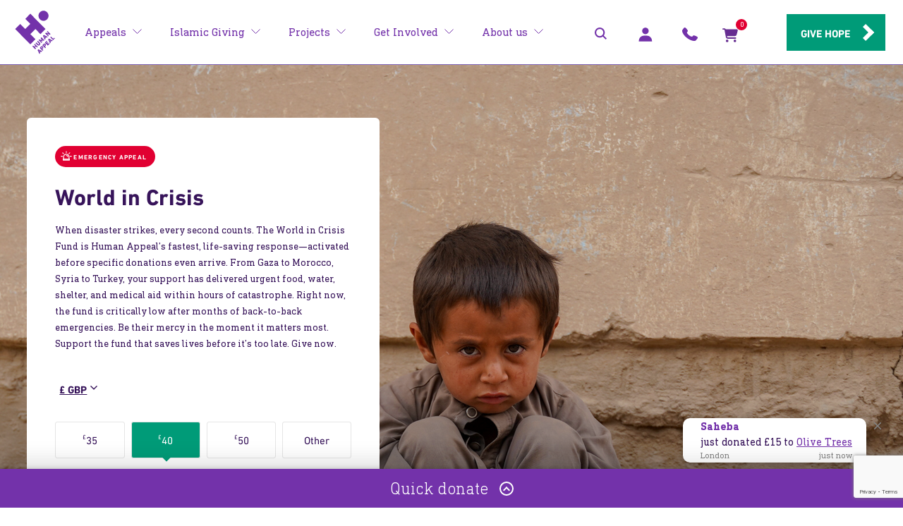

--- FILE ---
content_type: text/html; charset=utf-8
request_url: https://humanappeal.org.uk/
body_size: 89490
content:
<!doctype html>
<html class="no-js" lang="en">
    <head>

    <meta charset="utf-8">
    <meta http-equiv="x-ua-compatible" content="ie=edge">
    <title>Human Appeal UK | Faith-Based Charity with Islamic Values</title>
        <meta name="description" content="Human Appeal is a non-profit with Islamic values. Donate now to help us combat poverty, social injustice and natural disasters across the globe.">
        <meta name="keywords" content="Islamic charity, Muslim charity, Human Appeal, Human Appeal UK ">
<meta property="og:title" content="Human Appeal UK | Faith-Based Charity with Islamic Values" />
    <meta property="og:url" content="https://humanappeal.org.uk/" />
    <meta property="og:type" content="website" />
    <meta property="og:locale" content="en-GB" />
    <meta property="og:site_name" content="" />
        <meta property="og:description" content="Human Appeal is a non-profit with Islamic values. Donate now to help us combat poverty, social injustice and natural disasters across the globe." />
        <meta property="og:image" content="https://humanappeal.org.uk/media/agqfmaiu/human-appeal-og-image.png?width=1200&amp;height=630&amp;v=1d9bdfa074052f0" />
    <meta name="viewport" content="width=device-width, initial-scale=1">
    <link rel="canonical" href="https://humanappeal.org.uk/">
    <link rel="apple-touch-icon" href="apple-touch-icon.png">
<link rel="stylesheet" href="/css/theme.css?v=20260115b">
    <script>
        /* Modernizr 2.8.3 (Custom Build) | MIT & BSD
         * Build: http://modernizr.com/download/#-shiv
         */
        !function (a, b) { function l(a, b) { var c = a.createElement("p"), d = a.getElementsByTagName("head")[0] || a.documentElement; return c.innerHTML = "x<style>" + b + "</style>", d.insertBefore(c.lastChild, d.firstChild) } function m() { var a = t.elements; return "string" == typeof a ? a.split(" ") : a } function n(a, b) { var c = t.elements; "string" != typeof c && (c = c.join(" ")), "string" != typeof a && (a = a.join(" ")), t.elements = c + " " + a, s(b) } function o(a) { var b = j[a[h]]; return b || (b = {}, i++, a[h] = i, j[i] = b), b } function p(a, c, d) { if (c || (c = b), k) return c.createElement(a); d || (d = o(c)); var g; return g = d.cache[a] ? d.cache[a].cloneNode() : f.test(a) ? (d.cache[a] = d.createElem(a)).cloneNode() : d.createElem(a), !g.canHaveChildren || e.test(a) || g.tagUrn ? g : d.frag.appendChild(g) } function q(a, c) { if (a || (a = b), k) return a.createDocumentFragment(); c = c || o(a); for (var d = c.frag.cloneNode(), e = 0, f = m(), g = f.length; g > e; e++)d.createElement(f[e]); return d } function r(a, b) { b.cache || (b.cache = {}, b.createElem = a.createElement, b.createFrag = a.createDocumentFragment, b.frag = b.createFrag()), a.createElement = function (c) { return t.shivMethods ? p(c, a, b) : b.createElem(c) }, a.createDocumentFragment = Function("h,f", "return function(){var n=f.cloneNode(),c=n.createElement;h.shivMethods&&(" + m().join().replace(/[\w\-:]+/g, function (a) { return b.createElem(a), b.frag.createElement(a), 'c("' + a + '")' }) + ");return n}")(t, b.frag) } function s(a) { a || (a = b); var c = o(a); return !t.shivCSS || g || c.hasCSS || (c.hasCSS = !!l(a, "article,aside,dialog,figcaption,figure,footer,header,hgroup,main,nav,section{display:block}mark{background:#FF0;color:#000}template{display:none}")), k || r(a, c), a } var g, k, c = "3.7.3", d = a.html5 || {}, e = /^<|^(?:button|map|select|textarea|object|iframe|option|optgroup)$/i, f = /^(?:a|b|code|div|fieldset|h1|h2|h3|h4|h5|h6|i|label|li|ol|p|q|span|strong|style|table|tbody|td|th|tr|ul)$/i, h = "_html5shiv", i = 0, j = {}; !function () { try { var a = b.createElement("a"); a.innerHTML = "<xyz></xyz>", g = "hidden" in a, k = 1 == a.childNodes.length || function () { b.createElement("a"); var a = b.createDocumentFragment(); return "undefined" == typeof a.cloneNode || "undefined" == typeof a.createDocumentFragment || "undefined" == typeof a.createElement }() } catch (c) { g = !0, k = !0 } }(); var t = { elements: d.elements || "abbr article aside audio bdi canvas data datalist details dialog figcaption figure footer header hgroup main mark meter nav output picture progress section summary template time video", version: c, shivCSS: d.shivCSS !== !1, supportsUnknownElements: k, shivMethods: d.shivMethods !== !1, type: "default", shivDocument: s, createElement: p, createDocumentFragment: q, addElements: n }; a.html5 = t, s(b), "object" == typeof module && module.exports && (module.exports = t) }("undefined" != typeof window ? window : this, document);
    </script>
    <script type="text/javascript">
        var themeConfig = themeConfig || {};

        themeConfig.siteCode = 'UK';
        themeConfig.submitPleaseWait = 'Please wait...';
        themeConfig.submitGeneralError = 'Sorry, an error has occurred. If you continue to experience difficulties please contact our donor care team on &#x2B;44 (0)161 225 0225.';
        themeConfig.defaultCurrencyId = 1313;
        themeConfig.selectedCurrencyId = 1313;
        themeConfig.selectedCurrencySymbol = '£';
        themeConfig.init = [];
    </script>
    
<!-- Google Tag Manager -->
<script>(function(w,d,s,l,i){w[l]=w[l]||[];w[l].push({'gtm.start':
new Date().getTime(),event:'gtm.js'});var f=d.getElementsByTagName(s)[0],
j=d.createElement(s),dl=l!='dataLayer'?'&l='+l:'';j.async=true;j.src=
'https://www.googletagmanager.com/gtm.js?id='+i+dl;f.parentNode.insertBefore(j,f);
})(window,document,'script','dataLayer','GTM-W8K46D');</script>
<!-- End Google Tag Manager -->            <script type="application/ld+json">
        {
  "@context": "https://schema.org",
  "@type": "WebPage",
  "url": "https://www.humanappeal.org.uk/",
  "sameAs": [
    "https://www.facebook.com/HumanAppeal.UK/",
    "https://twitter.com/HumanAppeal",
    "https://www.instagram.com/humanappeal/",
    "https://www.youtube.com/channel/UCfXeCq5wRsRs4a9WzwJzQJg",
    "https://www.tiktok.com/@humanappealuk",
    "https://www.linkedin.com/company/human-appeal/"
  ],
  "logo": "https://humanappeal.org.uk/img/logo-header.svg",
  "address": {
    "@type": "PostalAddress",
    "addressLocality": "Manchester, England",
    "postalCode": "SK8 2BL",
    "streetAddress": "Pennine House, Carrs Road, Cheadle",
    "addressCountry": "GBR"
  },
  "email": "customercare@humanappeal.org.uk",
  "name": "Human Appeal",
  "telephone": "0161 225 0225",
  "@id": "https://www.humanappeal.org.uk/#webpage",
  "description": "Human Appeal is a nonprofit organisation working across the globe to strengthen humanity's fight against poverty, social injustice & natural disaster.",
  "publisher": {
    "@id": "https://www.humanappeal.org.uk/#organization"
  },
  "inLanguage": "en-GB",
  "isPartOf": {
    "@id": "https://www.humanappeal.org.uk/#website"
  },
  "about": {
    "@id": "https://www.humanappeal.org.uk/#organization"
  },
  "breadcrumb": {
    "@id": "https://www.humanappeal.org.uk/#breadcrumb"
  },
  "potentialAction": [
    {
      "@type": "ReadAction",
      "target": [
        "https://www.humanappeal.org.uk/"
      ]
    }
  ]
}
    </script>
        <script async src="https://www.google.com/recaptcha/api.js?render=6LcdNPAUAAAAAIrG2krOiypxdFlG9ovwWChRwC0d"></script>


            <link rel="stylesheet" href="https://cdn.jsdelivr.net/npm/@splidejs/splide@4.1.4/dist/css/splide.min.css">
    <link rel="stylesheet" href="/css/swiper.css">
    <link rel="stylesheet" href="/css/swiper.css">

    <script type="text/javascript">!function(T,l,y){var S=T.location,k="script",D="instrumentationKey",C="ingestionendpoint",I="disableExceptionTracking",E="ai.device.",b="toLowerCase",w="crossOrigin",N="POST",e="appInsightsSDK",t=y.name||"appInsights";(y.name||T[e])&&(T[e]=t);var n=T[t]||function(d){var g=!1,f=!1,m={initialize:!0,queue:[],sv:"5",version:2,config:d};function v(e,t){var n={},a="Browser";return n[E+"id"]=a[b](),n[E+"type"]=a,n["ai.operation.name"]=S&&S.pathname||"_unknown_",n["ai.internal.sdkVersion"]="javascript:snippet_"+(m.sv||m.version),{time:function(){var e=new Date;function t(e){var t=""+e;return 1===t.length&&(t="0"+t),t}return e.getUTCFullYear()+"-"+t(1+e.getUTCMonth())+"-"+t(e.getUTCDate())+"T"+t(e.getUTCHours())+":"+t(e.getUTCMinutes())+":"+t(e.getUTCSeconds())+"."+((e.getUTCMilliseconds()/1e3).toFixed(3)+"").slice(2,5)+"Z"}(),iKey:e,name:"Microsoft.ApplicationInsights."+e.replace(/-/g,"")+"."+t,sampleRate:100,tags:n,data:{baseData:{ver:2}}}}var h=d.url||y.src;if(h){function a(e){var t,n,a,i,r,o,s,c,u,p,l;g=!0,m.queue=[],f||(f=!0,t=h,s=function(){var e={},t=d.connectionString;if(t)for(var n=t.split(";"),a=0;a<n.length;a++){var i=n[a].split("=");2===i.length&&(e[i[0][b]()]=i[1])}if(!e[C]){var r=e.endpointsuffix,o=r?e.location:null;e[C]="https://"+(o?o+".":"")+"dc."+(r||"services.visualstudio.com")}return e}(),c=s[D]||d[D]||"",u=s[C],p=u?u+"/v2/track":d.endpointUrl,(l=[]).push((n="SDK LOAD Failure: Failed to load Application Insights SDK script (See stack for details)",a=t,i=p,(o=(r=v(c,"Exception")).data).baseType="ExceptionData",o.baseData.exceptions=[{typeName:"SDKLoadFailed",message:n.replace(/\./g,"-"),hasFullStack:!1,stack:n+"\nSnippet failed to load ["+a+"] -- Telemetry is disabled\nHelp Link: https://go.microsoft.com/fwlink/?linkid=2128109\nHost: "+(S&&S.pathname||"_unknown_")+"\nEndpoint: "+i,parsedStack:[]}],r)),l.push(function(e,t,n,a){var i=v(c,"Message"),r=i.data;r.baseType="MessageData";var o=r.baseData;return o.message='AI (Internal): 99 message:"'+("SDK LOAD Failure: Failed to load Application Insights SDK script (See stack for details) ("+n+")").replace(/\"/g,"")+'"',o.properties={endpoint:a},i}(0,0,t,p)),function(e,t){if(JSON){var n=T.fetch;if(n&&!y.useXhr)n(t,{method:N,body:JSON.stringify(e),mode:"cors"});else if(XMLHttpRequest){var a=new XMLHttpRequest;a.open(N,t),a.setRequestHeader("Content-type","application/json"),a.send(JSON.stringify(e))}}}(l,p))}function i(e,t){f||setTimeout(function(){!t&&m.core||a()},500)}var e=function(){var n=l.createElement(k);n.src=h;var e=y[w];return!e&&""!==e||"undefined"==n[w]||(n[w]=e),n.onload=i,n.onerror=a,n.onreadystatechange=function(e,t){"loaded"!==n.readyState&&"complete"!==n.readyState||i(0,t)},n}();y.ld<0?l.getElementsByTagName("head")[0].appendChild(e):setTimeout(function(){l.getElementsByTagName(k)[0].parentNode.appendChild(e)},y.ld||0)}try{m.cookie=l.cookie}catch(p){}function t(e){for(;e.length;)!function(t){m[t]=function(){var e=arguments;g||m.queue.push(function(){m[t].apply(m,e)})}}(e.pop())}var n="track",r="TrackPage",o="TrackEvent";t([n+"Event",n+"PageView",n+"Exception",n+"Trace",n+"DependencyData",n+"Metric",n+"PageViewPerformance","start"+r,"stop"+r,"start"+o,"stop"+o,"addTelemetryInitializer","setAuthenticatedUserContext","clearAuthenticatedUserContext","flush"]),m.SeverityLevel={Verbose:0,Information:1,Warning:2,Error:3,Critical:4};var s=(d.extensionConfig||{}).ApplicationInsightsAnalytics||{};if(!0!==d[I]&&!0!==s[I]){var c="onerror";t(["_"+c]);var u=T[c];T[c]=function(e,t,n,a,i){var r=u&&u(e,t,n,a,i);return!0!==r&&m["_"+c]({message:e,url:t,lineNumber:n,columnNumber:a,error:i}),r},d.autoExceptionInstrumented=!0}return m}(y.cfg);function a(){y.onInit&&y.onInit(n)}(T[t]=n).queue&&0===n.queue.length?(n.queue.push(a),n.trackPageView({})):a()}(window,document,{
src: "https://js.monitor.azure.com/scripts/b/ai.2.min.js", // The SDK URL Source
crossOrigin: "anonymous", 
cfg: { // Application Insights Configuration
    connectionString: 'InstrumentationKey=6d9b3ca6-9914-4da2-b014-0f3e597caf5d;IngestionEndpoint=https://ukwest-0.in.applicationinsights.azure.com/;LiveEndpoint=https://ukwest.livediagnostics.monitor.azure.com/'
}});</script></head>
<body itemscope="" itemtype="https://schema.org/WebPage">
<!-- Google Tag Manager (noscript) -->
<noscript><iframe src="https://www.googletagmanager.com/ns.html?id=GTM-W8K46D"
height="0" width="0" style="display:none;visibility:hidden"></iframe></noscript>
<!-- End Google Tag Manager (noscript) -->    <div class="browser-update" id="browser-update" style="display:none;">
        <div class="browser-update__message">
            You are viewing the site on an outdated and unsupported browser. Please Update your browser for the best experience by visiting <a href="https://browsehappy.com/">Browse Happy</a>.
            <a href="#close" class="browser-update__close"></a>
        </div>
    </div>

<div id="header-container" class="headerv2025-container __header-container" data-sticky="true" data-sticky-mobile="true">
    <header class="headerv2025 __header ">
        <div class="headerv2025__inner">
            <div class="headerv2025__logo">
                    <a href="/" class="header__logo" title="Human Appeal">
                        <img src="/img/human-appeal-logo-whtbkg.svg" class="headerv2025__logo-image" alt="Human Appeal"> 
                            <h1 class="h1 visuallyhidden">Home</h1>
                    </a>
            </div>

                <div id="headerv2025__nav" class="headerv2025__nav __header__nav ">
                    <nav 
                        class="headerv2025__main-nav headerv2025__desktop-nav " 
                        aria-label="Main Navigation"
                    >
                        <ul class="headerv2025__nav__list">
                                <li class="headerv2025__nav__item">
                                        <a href="https://humanappeal.org.uk/appeals" class="headerv2025__nav__link headerv2025__nav__link--has-child h6 h6--not-responsive wrap __child-nav-switch" data-active="false" title="Appeals" aria-haspopup="true" aria-expanded="false">
                                            <span class="headerv2025__nav__title">Appeals</span>
                                            <svg class="headerv2025__nav__icon">
                                                <use xlink:href="/img/svg-sprites.svg#chevron-right"></use>
                                            </svg>
                                        </a>
                                        <div class="headerv2025__child-nav __header__child-nav">
                                            <div class="headerv2025__child-nav__inner">
                                                <div class="headerv2025__child-nav__split headerv2025__child-nav__split--mobile-hide headerv2025__child-nav__split-desc">
                                                    <p class="headerv2025__child-nav__title h4 h4--bold text-color--light">Appeals</p>
                                                    <p class="headerv2025__child-nav__description text-color--light">Your mercy can save lives and transform communities. Explore our appeals and multiply your blessings. </p>

                                                        <a href="https://humanappeal.org.uk/appeals" class="button button--inline-block button--outline-body button--action text-color--light" title="View our appeals">View our appeals</a>
                                                </div>

                                                <div class="headerv2025__child-nav__split">
                                                    <nav class="headerv2025__child-nav__nav">
                                                            <p class="headerv2025__child-nav__title h4 h4--bold text-color--lime">
                                                                Featured Appeals
                                                            </p>
                                                        <ul class="headerv2025__child-nav__list">

                                                                <li class="headerv2025__child-nav__item">
                                                                    <a href="/appeals/gaza-emergency-appeal" class="headerv2025__child-nav__link text-color--light" title="Gaza Emergency Appeal">
                                                                        <span>
                                                                            Gaza Emergency Appeal
                                                                            <span class="headerv2025__child-nav__icon headerv2025__child-nav__icon--desktop">
                                                                                <svg>
                                                                                    <use xlink:href="/img/svg-sprites.svg#chevron-right"></use>
                                                                                </svg>
                                                                            </span>
                                                                        </span>
                                                                    </a>
                                                                </li>
                                                                <li class="headerv2025__child-nav__item">
                                                                    <a href="/appeals/sudan-emergency-appeal" class="headerv2025__child-nav__link text-color--light" title="Sudan Emergency Appeal">
                                                                        <span>
                                                                            Sudan Emergency Appeal
                                                                            <span class="headerv2025__child-nav__icon headerv2025__child-nav__icon--desktop">
                                                                                <svg>
                                                                                    <use xlink:href="/img/svg-sprites.svg#chevron-right"></use>
                                                                                </svg>
                                                                            </span>
                                                                        </span>
                                                                    </a>
                                                                </li>
                                                                <li class="headerv2025__child-nav__item">
                                                                    <a href="/appeals/winter-emergency-appeal" class="headerv2025__child-nav__link text-color--light" title="Winter Emergency Appeal">
                                                                        <span>
                                                                            Winter Emergency Appeal
                                                                            <span class="headerv2025__child-nav__icon headerv2025__child-nav__icon--desktop">
                                                                                <svg>
                                                                                    <use xlink:href="/img/svg-sprites.svg#chevron-right"></use>
                                                                                </svg>
                                                                            </span>
                                                                        </span>
                                                                    </a>
                                                                </li>
                                                                <li class="headerv2025__child-nav__item">
                                                                    <a href="/appeals/orphan-sponsorship" class="headerv2025__child-nav__link text-color--light" title="Orphan Sponsorship">
                                                                        <span>
                                                                            Orphan Sponsorship
                                                                            <span class="headerv2025__child-nav__icon headerv2025__child-nav__icon--desktop">
                                                                                <svg>
                                                                                    <use xlink:href="/img/svg-sprites.svg#chevron-right"></use>
                                                                                </svg>
                                                                            </span>
                                                                        </span>
                                                                    </a>
                                                                </li>
                                                                <li class="headerv2025__child-nav__item">
                                                                    <a href="/appeals/children-of-palestine" class="headerv2025__child-nav__link text-color--light" title="Children of Palestine">
                                                                        <span>
                                                                            Children of Palestine
                                                                            <span class="headerv2025__child-nav__icon headerv2025__child-nav__icon--desktop">
                                                                                <svg>
                                                                                    <use xlink:href="/img/svg-sprites.svg#chevron-right"></use>
                                                                                </svg>
                                                                            </span>
                                                                        </span>
                                                                    </a>
                                                                </li>
                                                                <li class="headerv2025__child-nav__item">
                                                                    <a href="/appeals/world-in-crisis" class="headerv2025__child-nav__link text-color--light" title="World in Crisis">
                                                                        <span>
                                                                            World in Crisis
                                                                            <span class="headerv2025__child-nav__icon headerv2025__child-nav__icon--desktop">
                                                                                <svg>
                                                                                    <use xlink:href="/img/svg-sprites.svg#chevron-right"></use>
                                                                                </svg>
                                                                            </span>
                                                                        </span>
                                                                    </a>
                                                                </li>
                                                                <li class="headerv2025__child-nav__item">
                                                                    <a href="/appeals/olive-tree" class="headerv2025__child-nav__link text-color--light" title="Olive Tree">
                                                                        <span>
                                                                            Olive Tree
                                                                            <span class="headerv2025__child-nav__icon headerv2025__child-nav__icon--desktop">
                                                                                <svg>
                                                                                    <use xlink:href="/img/svg-sprites.svg#chevron-right"></use>
                                                                                </svg>
                                                                            </span>
                                                                        </span>
                                                                    </a>
                                                                </li>
                                                                <li class="headerv2025__child-nav__item">
                                                                    <a href="/appeals/water-well-appeal" class="headerv2025__child-nav__link text-color--light" title="Water well appeal">
                                                                        <span>
                                                                            Water well appeal
                                                                            <span class="headerv2025__child-nav__icon headerv2025__child-nav__icon--desktop">
                                                                                <svg>
                                                                                    <use xlink:href="/img/svg-sprites.svg#chevron-right"></use>
                                                                                </svg>
                                                                            </span>
                                                                        </span>
                                                                    </a>
                                                                </li>
                                                                <li class="headerv2025__child-nav__item">
                                                                    <a href="/appeals/afghanistan-emergency-appeal" class="headerv2025__child-nav__link text-color--light" title="Afghanistan Emergency Appeal">
                                                                        <span>
                                                                            Afghanistan Emergency Appeal
                                                                            <span class="headerv2025__child-nav__icon headerv2025__child-nav__icon--desktop">
                                                                                <svg>
                                                                                    <use xlink:href="/img/svg-sprites.svg#chevron-right"></use>
                                                                                </svg>
                                                                            </span>
                                                                        </span>
                                                                    </a>
                                                                </li>
                                                                <li class="headerv2025__child-nav__item">
                                                                    <a href="/appeals/pakistan-appeal" class="headerv2025__child-nav__link text-color--light" title="Pakistan Appeal">
                                                                        <span>
                                                                            Pakistan Appeal
                                                                            <span class="headerv2025__child-nav__icon headerv2025__child-nav__icon--desktop">
                                                                                <svg>
                                                                                    <use xlink:href="/img/svg-sprites.svg#chevron-right"></use>
                                                                                </svg>
                                                                            </span>
                                                                        </span>
                                                                    </a>
                                                                </li>
                                                                <li class="headerv2025__child-nav__item">
                                                                    <a href="/appeals/yemen-emergency-appeal" class="headerv2025__child-nav__link text-color--light" title="Yemen Emergency Appeal">
                                                                        <span>
                                                                            Yemen Emergency Appeal
                                                                            <span class="headerv2025__child-nav__icon headerv2025__child-nav__icon--desktop">
                                                                                <svg>
                                                                                    <use xlink:href="/img/svg-sprites.svg#chevron-right"></use>
                                                                                </svg>
                                                                            </span>
                                                                        </span>
                                                                    </a>
                                                                </li>
                                                                <li class="headerv2025__child-nav__item">
                                                                    <a href="/appeals/al-imaan-hospital" class="headerv2025__child-nav__link text-color--light" title="Al Imaan Hospital">
                                                                        <span>
                                                                            Al Imaan Hospital
                                                                            <span class="headerv2025__child-nav__icon headerv2025__child-nav__icon--desktop">
                                                                                <svg>
                                                                                    <use xlink:href="/img/svg-sprites.svg#chevron-right"></use>
                                                                                </svg>
                                                                            </span>
                                                                        </span>
                                                                    </a>
                                                                </li>
                                                                <li class="headerv2025__child-nav__item">
                                                                    <a href="/appeals/syria-emergency-appeal" class="headerv2025__child-nav__link text-color--light" title="Syria Emergency Appeal">
                                                                        <span>
                                                                            Syria Emergency Appeal
                                                                            <span class="headerv2025__child-nav__icon headerv2025__child-nav__icon--desktop">
                                                                                <svg>
                                                                                    <use xlink:href="/img/svg-sprites.svg#chevron-right"></use>
                                                                                </svg>
                                                                            </span>
                                                                        </span>
                                                                    </a>
                                                                </li>
                                                                <li class="headerv2025__child-nav__item">
                                                                    <a href="/appeals/safe-water-appeal" class="headerv2025__child-nav__link text-color--light" title="Safe Water Appeal">
                                                                        <span>
                                                                            Safe Water Appeal
                                                                            <span class="headerv2025__child-nav__icon headerv2025__child-nav__icon--desktop">
                                                                                <svg>
                                                                                    <use xlink:href="/img/svg-sprites.svg#chevron-right"></use>
                                                                                </svg>
                                                                            </span>
                                                                        </span>
                                                                    </a>
                                                                </li>
                                                                <li class="headerv2025__child-nav__item">
                                                                    <a href="/appeals/making-the-most-of-your-mercy" class="headerv2025__child-nav__link text-color--light" title="Making the most of your mercy">
                                                                        <span>
                                                                            Making the most of your mercy
                                                                            <span class="headerv2025__child-nav__icon headerv2025__child-nav__icon--desktop">
                                                                                <svg>
                                                                                    <use xlink:href="/img/svg-sprites.svg#chevron-right"></use>
                                                                                </svg>
                                                                            </span>
                                                                        </span>
                                                                    </a>
                                                                </li>
                                                                <li class="headerv2025__child-nav__item">
                                                                    <a href="/appeals/street-children" class="headerv2025__child-nav__link text-color--light" title="Street children">
                                                                        <span>
                                                                            Street children
                                                                            <span class="headerv2025__child-nav__icon headerv2025__child-nav__icon--desktop">
                                                                                <svg>
                                                                                    <use xlink:href="/img/svg-sprites.svg#chevron-right"></use>
                                                                                </svg>
                                                                            </span>
                                                                        </span>
                                                                    </a>
                                                                </li>
                                                                <li class="headerv2025__child-nav__item">
                                                                    <a href="/appeals/medical-containers" class="headerv2025__child-nav__link text-color--light" title="Medical containers">
                                                                        <span>
                                                                            Medical containers
                                                                            <span class="headerv2025__child-nav__icon headerv2025__child-nav__icon--desktop">
                                                                                <svg>
                                                                                    <use xlink:href="/img/svg-sprites.svg#chevron-right"></use>
                                                                                </svg>
                                                                            </span>
                                                                        </span>
                                                                    </a>
                                                                </li>

                                                                <li class="headerv2025__child-nav__item headerv2025__child-nav-mobileonly__item">
                                                                    <a href="https://humanappeal.org.uk/appeals" class="headerv2025__child-nav__link headerv2025__child-nav-viewall__link text-color--light" title="View our appeals">
                                                                        View our appeals
                                                                        <svg class="headerv2025__nav__icon headerv2025__nav-viewall__icon">
                                                                            <use xlink:href="/img/svg-sprites.svg#chevron-right"></use>
                                                                        </svg>
                                                                    </a>
                                                                </li>
                                                        </ul>
                                                    </nav>
                                                </div>
                                            </div>
                                        </div>
                                </li>
                                <li class="headerv2025__nav__item">
                                        <a href="/appeals" class="headerv2025__nav__link headerv2025__nav__link--has-child h6 h6--not-responsive wrap __child-nav-switch" data-active="false" title="Islamic Giving" aria-haspopup="true" aria-expanded="false">
                                            <span class="headerv2025__nav__title">Islamic Giving</span>
                                            <svg class="headerv2025__nav__icon">
                                                <use xlink:href="/img/svg-sprites.svg#chevron-right"></use>
                                            </svg>
                                        </a>
                                        <div class="headerv2025__child-nav __header__child-nav">
                                            <div class="headerv2025__child-nav__inner">
                                                <div class="headerv2025__child-nav__split headerv2025__child-nav__split--mobile-hide headerv2025__child-nav__split-desc">
                                                    <p class="headerv2025__child-nav__title h4 h4--bold text-color--light">Islamic Giving</p>
                                                    <p class="headerv2025__child-nav__description text-color--light">Giving in Islam is both an act of mercy and a sacred obligation. Through Zakat, Sadaqah, and other forms of charity, you can ease hardship, uplift communities, and earn lasting reward.</p>

                                                        <a href="/appeals" class="button button--inline-block button--outline-body button--action text-color--light" title="View our appeals">View our appeals</a>
                                                </div>

                                                <div class="headerv2025__child-nav__split">
                                                    <nav class="headerv2025__child-nav__nav">
                                                            <p class="headerv2025__child-nav__title h4 h4--bold text-color--lime">
                                                                Featured Appeals
                                                            </p>
                                                        <ul class="headerv2025__child-nav__list">

                                                                <li class="headerv2025__child-nav__item">
                                                                    <a href="/zakat-calculator" class="headerv2025__child-nav__link text-color--light" title="Calculate your Zakat">
                                                                        <span>
                                                                            Calculate your Zakat
                                                                            <span class="headerv2025__child-nav__icon headerv2025__child-nav__icon--desktop">
                                                                                <svg>
                                                                                    <use xlink:href="/img/svg-sprites.svg#chevron-right"></use>
                                                                                </svg>
                                                                            </span>
                                                                        </span>
                                                                    </a>
                                                                </li>
                                                                <li class="headerv2025__child-nav__item">
                                                                    <a href="/appeals/zakat-and-nisab" class="headerv2025__child-nav__link text-color--light" title="Zakat">
                                                                        <span>
                                                                            Zakat
                                                                            <span class="headerv2025__child-nav__icon headerv2025__child-nav__icon--desktop">
                                                                                <svg>
                                                                                    <use xlink:href="/img/svg-sprites.svg#chevron-right"></use>
                                                                                </svg>
                                                                            </span>
                                                                        </span>
                                                                    </a>
                                                                </li>
                                                                <li class="headerv2025__child-nav__item">
                                                                    <a href="/the-jummah-club" class="headerv2025__child-nav__link text-color--light" title="The Jummah Club">
                                                                        <span>
                                                                            The Jummah Club
                                                                            <span class="headerv2025__child-nav__icon headerv2025__child-nav__icon--desktop">
                                                                                <svg>
                                                                                    <use xlink:href="/img/svg-sprites.svg#chevron-right"></use>
                                                                                </svg>
                                                                            </span>
                                                                        </span>
                                                                    </a>
                                                                </li>
                                                                <li class="headerv2025__child-nav__item">
                                                                    <a href="/appeals/sadaqah" class="headerv2025__child-nav__link text-color--light" title="Sadaqah">
                                                                        <span>
                                                                            Sadaqah
                                                                            <span class="headerv2025__child-nav__icon headerv2025__child-nav__icon--desktop">
                                                                                <svg>
                                                                                    <use xlink:href="/img/svg-sprites.svg#chevron-right"></use>
                                                                                </svg>
                                                                            </span>
                                                                        </span>
                                                                    </a>
                                                                </li>
                                                                <li class="headerv2025__child-nav__item">
                                                                    <a href="/appeals/sadaqah-jariyah" class="headerv2025__child-nav__link text-color--light" title="Sadaqah Jariyah">
                                                                        <span>
                                                                            Sadaqah Jariyah
                                                                            <span class="headerv2025__child-nav__icon headerv2025__child-nav__icon--desktop">
                                                                                <svg>
                                                                                    <use xlink:href="/img/svg-sprites.svg#chevron-right"></use>
                                                                                </svg>
                                                                            </span>
                                                                        </span>
                                                                    </a>
                                                                </li>
                                                                <li class="headerv2025__child-nav__item">
                                                                    <a href="/appeals/aqiqa" class="headerv2025__child-nav__link text-color--light" title="Aqiqa">
                                                                        <span>
                                                                            Aqiqa
                                                                            <span class="headerv2025__child-nav__icon headerv2025__child-nav__icon--desktop">
                                                                                <svg>
                                                                                    <use xlink:href="/img/svg-sprites.svg#chevron-right"></use>
                                                                                </svg>
                                                                            </span>
                                                                        </span>
                                                                    </a>
                                                                </li>

                                                                <li class="headerv2025__child-nav__item headerv2025__child-nav-mobileonly__item">
                                                                    <a href="/appeals" class="headerv2025__child-nav__link headerv2025__child-nav-viewall__link text-color--light" title="View our appeals">
                                                                        View our appeals
                                                                        <svg class="headerv2025__nav__icon headerv2025__nav-viewall__icon">
                                                                            <use xlink:href="/img/svg-sprites.svg#chevron-right"></use>
                                                                        </svg>
                                                                    </a>
                                                                </li>
                                                        </ul>
                                                    </nav>
                                                </div>
                                            </div>
                                        </div>
                                </li>
                                <li class="headerv2025__nav__item">
                                        <a href="/donate/projects" class="headerv2025__nav__link headerv2025__nav__link--has-child h6 h6--not-responsive wrap __child-nav-switch" data-active="false" title="Projects" aria-haspopup="true" aria-expanded="false">
                                            <span class="headerv2025__nav__title">Projects</span>
                                            <svg class="headerv2025__nav__icon">
                                                <use xlink:href="/img/svg-sprites.svg#chevron-right"></use>
                                            </svg>
                                        </a>
                                        <div class="headerv2025__child-nav __header__child-nav">
                                            <div class="headerv2025__child-nav__inner">
                                                <div class="headerv2025__child-nav__split headerv2025__child-nav__split--mobile-hide headerv2025__child-nav__split-desc">
                                                    <p class="headerv2025__child-nav__title h4 h4--bold text-color--light">Projects</p>
                                                    <p class="headerv2025__child-nav__description text-color--light">Explore all our projects and learn how we&#x2019;re transforming whole communities by providing sustainable water solutions, brightening children&#x2019;s futures, empowering people with livelihoods, and supporting schools and clinics.</p>

                                                        <a href="/donate/projects" class="button button--inline-block button--outline-body button--action text-color--light" title="View our projects">View our projects</a>
                                                </div>

                                                <div class="headerv2025__child-nav__split">
                                                    <nav class="headerv2025__child-nav__nav">
                                                            <p class="headerv2025__child-nav__title h4 h4--bold text-color--lime">
                                                                Featured Projects
                                                            </p>
                                                        <ul class="headerv2025__child-nav__list">

                                                                <li class="headerv2025__child-nav__item">
                                                                    <a href="/donate/projects/emergencies" class="headerv2025__child-nav__link text-color--light" title="Emergencies">
                                                                        <span>
                                                                            Emergencies
                                                                            <span class="headerv2025__child-nav__icon headerv2025__child-nav__icon--desktop">
                                                                                <svg>
                                                                                    <use xlink:href="/img/svg-sprites.svg#chevron-right"></use>
                                                                                </svg>
                                                                            </span>
                                                                        </span>
                                                                    </a>
                                                                </li>
                                                                <li class="headerv2025__child-nav__item">
                                                                    <a href="/donate/projects/child-welfare-orphans" class="headerv2025__child-nav__link text-color--light" title="Child Welfare &amp; Orphans">
                                                                        <span>
                                                                            Child Welfare &amp; Orphans
                                                                            <span class="headerv2025__child-nav__icon headerv2025__child-nav__icon--desktop">
                                                                                <svg>
                                                                                    <use xlink:href="/img/svg-sprites.svg#chevron-right"></use>
                                                                                </svg>
                                                                            </span>
                                                                        </span>
                                                                    </a>
                                                                </li>
                                                                <li class="headerv2025__child-nav__item">
                                                                    <a href="/donate/projects/food-security" class="headerv2025__child-nav__link text-color--light" title="Food Security">
                                                                        <span>
                                                                            Food Security
                                                                            <span class="headerv2025__child-nav__icon headerv2025__child-nav__icon--desktop">
                                                                                <svg>
                                                                                    <use xlink:href="/img/svg-sprites.svg#chevron-right"></use>
                                                                                </svg>
                                                                            </span>
                                                                        </span>
                                                                    </a>
                                                                </li>
                                                                <li class="headerv2025__child-nav__item">
                                                                    <a href="/donate/projects/water-sanitation" class="headerv2025__child-nav__link text-color--light" title="Water &amp; Sanitation">
                                                                        <span>
                                                                            Water &amp; Sanitation
                                                                            <span class="headerv2025__child-nav__icon headerv2025__child-nav__icon--desktop">
                                                                                <svg>
                                                                                    <use xlink:href="/img/svg-sprites.svg#chevron-right"></use>
                                                                                </svg>
                                                                            </span>
                                                                        </span>
                                                                    </a>
                                                                </li>
                                                                <li class="headerv2025__child-nav__item">
                                                                    <a href="/donate/projects/health-medical" class="headerv2025__child-nav__link text-color--light" title="Health &amp; Medical">
                                                                        <span>
                                                                            Health &amp; Medical
                                                                            <span class="headerv2025__child-nav__icon headerv2025__child-nav__icon--desktop">
                                                                                <svg>
                                                                                    <use xlink:href="/img/svg-sprites.svg#chevron-right"></use>
                                                                                </svg>
                                                                            </span>
                                                                        </span>
                                                                    </a>
                                                                </li>
                                                                <li class="headerv2025__child-nav__item">
                                                                    <a href="/donate/projects/livelihoods" class="headerv2025__child-nav__link text-color--light" title="Livelihoods">
                                                                        <span>
                                                                            Livelihoods
                                                                            <span class="headerv2025__child-nav__icon headerv2025__child-nav__icon--desktop">
                                                                                <svg>
                                                                                    <use xlink:href="/img/svg-sprites.svg#chevron-right"></use>
                                                                                </svg>
                                                                            </span>
                                                                        </span>
                                                                    </a>
                                                                </li>
                                                                <li class="headerv2025__child-nav__item">
                                                                    <a href="/donate/projects/education" class="headerv2025__child-nav__link text-color--light" title="Education">
                                                                        <span>
                                                                            Education
                                                                            <span class="headerv2025__child-nav__icon headerv2025__child-nav__icon--desktop">
                                                                                <svg>
                                                                                    <use xlink:href="/img/svg-sprites.svg#chevron-right"></use>
                                                                                </svg>
                                                                            </span>
                                                                        </span>
                                                                    </a>
                                                                </li>

                                                                <li class="headerv2025__child-nav__item headerv2025__child-nav-mobileonly__item">
                                                                    <a href="/donate/projects" class="headerv2025__child-nav__link headerv2025__child-nav-viewall__link text-color--light" title="View our projects">
                                                                        View our projects
                                                                        <svg class="headerv2025__nav__icon headerv2025__nav-viewall__icon">
                                                                            <use xlink:href="/img/svg-sprites.svg#chevron-right"></use>
                                                                        </svg>
                                                                    </a>
                                                                </li>
                                                        </ul>
                                                    </nav>
                                                </div>
                                            </div>
                                        </div>
                                </li>
                                <li class="headerv2025__nav__item">
                                        <a href="/work-with-us" class="headerv2025__nav__link headerv2025__nav__link--has-child h6 h6--not-responsive wrap __child-nav-switch" data-active="false" title="Get Involved" aria-haspopup="true" aria-expanded="false">
                                            <span class="headerv2025__nav__title">Get Involved</span>
                                            <svg class="headerv2025__nav__icon">
                                                <use xlink:href="/img/svg-sprites.svg#chevron-right"></use>
                                            </svg>
                                        </a>
                                        <div class="headerv2025__child-nav __header__child-nav">
                                            <div class="headerv2025__child-nav__inner">
                                                <div class="headerv2025__child-nav__split headerv2025__child-nav__split--mobile-hide headerv2025__child-nav__split-desc">
                                                    <p class="headerv2025__child-nav__title h4 h4--bold text-color--light">Get Involved</p>
                                                    <p class="headerv2025__child-nav__description text-color--light">There are a number of ways you can get involved with the rewarding work Human Appeal carry out. Whether taking on an exhilarating challenge, attending our events, raising funds to support our projects worldwide or volunteering, we have something for everyone! Become a part of the Human Appeal family and help bring about positive change to some of the most vulnerable people worldwide.</p>

                                                        <a href="/work-with-us" class="button button--inline-block button--outline-body button--action text-color--light" title="Join our family">Join our family</a>
                                                </div>

                                                <div class="headerv2025__child-nav__split">
                                                    <nav class="headerv2025__child-nav__nav">
                                                            <p class="headerv2025__child-nav__title h4 h4--bold text-color--lime">
                                                                Ways to Get Involved
                                                            </p>
                                                        <ul class="headerv2025__child-nav__list">

                                                                <li class="headerv2025__child-nav__item">
                                                                    <a href="/events/2025/the-comedy-takeover" class="headerv2025__child-nav__link text-color--light" title="The Comedy Takeover">
                                                                        <span>
                                                                            The Comedy Takeover
                                                                            <span class="headerv2025__child-nav__icon headerv2025__child-nav__icon--desktop">
                                                                                <svg>
                                                                                    <use xlink:href="/img/svg-sprites.svg#chevron-right"></use>
                                                                                </svg>
                                                                            </span>
                                                                        </span>
                                                                    </a>
                                                                </li>
                                                                <li class="headerv2025__child-nav__item">
                                                                    <a href="https://humanappeal.org.uk/e-card/" class="headerv2025__child-nav__link text-color--light" title="Human Appeal Ecards">
                                                                        <span>
                                                                            Human Appeal Ecards
                                                                            <span class="headerv2025__child-nav__icon headerv2025__child-nav__icon--desktop">
                                                                                <svg>
                                                                                    <use xlink:href="/img/svg-sprites.svg#chevron-right"></use>
                                                                                </svg>
                                                                            </span>
                                                                        </span>
                                                                    </a>
                                                                </li>
                                                                <li class="headerv2025__child-nav__item">
                                                                    <a href="/work-with-us" class="headerv2025__child-nav__link text-color--light" title="Work with us">
                                                                        <span>
                                                                            Work with us
                                                                            <span class="headerv2025__child-nav__icon headerv2025__child-nav__icon--desktop">
                                                                                <svg>
                                                                                    <use xlink:href="/img/svg-sprites.svg#chevron-right"></use>
                                                                                </svg>
                                                                            </span>
                                                                        </span>
                                                                    </a>
                                                                </li>
                                                                <li class="headerv2025__child-nav__item">
                                                                    <a href="/work-with-us/vacancies" class="headerv2025__child-nav__link text-color--light" title="Jobs">
                                                                        <span>
                                                                            Jobs
                                                                            <span class="headerv2025__child-nav__icon headerv2025__child-nav__icon--desktop">
                                                                                <svg>
                                                                                    <use xlink:href="/img/svg-sprites.svg#chevron-right"></use>
                                                                                </svg>
                                                                            </span>
                                                                        </span>
                                                                    </a>
                                                                </li>
                                                                <li class="headerv2025__child-nav__item">
                                                                    <a href="/volunteer-with-us" class="headerv2025__child-nav__link text-color--light" title="Volunteer with us">
                                                                        <span>
                                                                            Volunteer with us
                                                                            <span class="headerv2025__child-nav__icon headerv2025__child-nav__icon--desktop">
                                                                                <svg>
                                                                                    <use xlink:href="/img/svg-sprites.svg#chevron-right"></use>
                                                                                </svg>
                                                                            </span>
                                                                        </span>
                                                                    </a>
                                                                </li>
                                                                <li class="headerv2025__child-nav__item">
                                                                    <a href="/reach" class="headerv2025__child-nav__link text-color--light" title="Reach Deployment Programme">
                                                                        <span>
                                                                            Reach Deployment Programme
                                                                            <span class="headerv2025__child-nav__icon headerv2025__child-nav__icon--desktop">
                                                                                <svg>
                                                                                    <use xlink:href="/img/svg-sprites.svg#chevron-right"></use>
                                                                                </svg>
                                                                            </span>
                                                                        </span>
                                                                    </a>
                                                                </li>
                                                                <li class="headerv2025__child-nav__item">
                                                                    <a href="/challenges" class="headerv2025__child-nav__link text-color--light" title="Challenges">
                                                                        <span>
                                                                            Challenges
                                                                            <span class="headerv2025__child-nav__icon headerv2025__child-nav__icon--desktop">
                                                                                <svg>
                                                                                    <use xlink:href="/img/svg-sprites.svg#chevron-right"></use>
                                                                                </svg>
                                                                            </span>
                                                                        </span>
                                                                    </a>
                                                                </li>

                                                                <li class="headerv2025__child-nav__item headerv2025__child-nav-mobileonly__item">
                                                                    <a href="/work-with-us" class="headerv2025__child-nav__link headerv2025__child-nav-viewall__link text-color--light" title="Join our family">
                                                                        Join our family
                                                                        <svg class="headerv2025__nav__icon headerv2025__nav-viewall__icon">
                                                                            <use xlink:href="/img/svg-sprites.svg#chevron-right"></use>
                                                                        </svg>
                                                                    </a>
                                                                </li>
                                                        </ul>
                                                    </nav>
                                                </div>
                                            </div>
                                        </div>
                                </li>
                                <li class="headerv2025__nav__item">
                                        <a href="/about-us" class="headerv2025__nav__link headerv2025__nav__link--has-child h6 h6--not-responsive wrap __child-nav-switch" data-active="false" title="About us" aria-haspopup="true" aria-expanded="false">
                                            <span class="headerv2025__nav__title">About us</span>
                                            <svg class="headerv2025__nav__icon">
                                                <use xlink:href="/img/svg-sprites.svg#chevron-right"></use>
                                            </svg>
                                        </a>
                                        <div class="headerv2025__child-nav __header__child-nav">
                                            <div class="headerv2025__child-nav__inner">
                                                <div class="headerv2025__child-nav__split headerv2025__child-nav__split--mobile-hide headerv2025__child-nav__split-desc">
                                                    <p class="headerv2025__child-nav__title h4 h4--bold text-color--light">About us</p>
                                                    <p class="headerv2025__child-nav__description text-color--light">Human Appeal is a non-profit organisation working across the globe to strengthen humanity&#x2019;s fight against poverty, social injustice and natural disaster. Through the provision of immediate relief and the establishment of self-sustaining development programmes, we aim to invest in real, effective solutions.</p>

                                                        <a href="/about-us" class="button button--inline-block button--outline-body button--action text-color--light" title="Find out more">Find out more</a>
                                                </div>

                                                <div class="headerv2025__child-nav__split">
                                                    <nav class="headerv2025__child-nav__nav">
                                                            <p class="headerv2025__child-nav__title h4 h4--bold text-color--lime">
                                                                Who We Are
                                                            </p>
                                                        <ul class="headerv2025__child-nav__list">

                                                                <li class="headerv2025__child-nav__item">
                                                                    <a href="/about-us/meet-the-board-of-trustees" class="headerv2025__child-nav__link text-color--light" title="Board of Trustees">
                                                                        <span>
                                                                            Board of Trustees
                                                                            <span class="headerv2025__child-nav__icon headerv2025__child-nav__icon--desktop">
                                                                                <svg>
                                                                                    <use xlink:href="/img/svg-sprites.svg#chevron-right"></use>
                                                                                </svg>
                                                                            </span>
                                                                        </span>
                                                                    </a>
                                                                </li>
                                                                <li class="headerv2025__child-nav__item">
                                                                    <a href="/about-us/meet-the-board-of-directors" class="headerv2025__child-nav__link text-color--light" title="Board of Directors">
                                                                        <span>
                                                                            Board of Directors
                                                                            <span class="headerv2025__child-nav__icon headerv2025__child-nav__icon--desktop">
                                                                                <svg>
                                                                                    <use xlink:href="/img/svg-sprites.svg#chevron-right"></use>
                                                                                </svg>
                                                                            </span>
                                                                        </span>
                                                                    </a>
                                                                </li>
                                                                <li class="headerv2025__child-nav__item">
                                                                    <a href="/about-us/annual-reports" class="headerv2025__child-nav__link text-color--light" title="Annual Reports">
                                                                        <span>
                                                                            Annual Reports
                                                                            <span class="headerv2025__child-nav__icon headerv2025__child-nav__icon--desktop">
                                                                                <svg>
                                                                                    <use xlink:href="/img/svg-sprites.svg#chevron-right"></use>
                                                                                </svg>
                                                                            </span>
                                                                        </span>
                                                                    </a>
                                                                </li>
                                                                <li class="headerv2025__child-nav__item">
                                                                    <a href="/our-work-by-country" class="headerv2025__child-nav__link text-color--light" title="What we do">
                                                                        <span>
                                                                            What we do
                                                                            <span class="headerv2025__child-nav__icon headerv2025__child-nav__icon--desktop">
                                                                                <svg>
                                                                                    <use xlink:href="/img/svg-sprites.svg#chevron-right"></use>
                                                                                </svg>
                                                                            </span>
                                                                        </span>
                                                                    </a>
                                                                </li>
                                                                <li class="headerv2025__child-nav__item">
                                                                    <a href="/about-us/our-policies" class="headerv2025__child-nav__link text-color--light" title="Our Policies">
                                                                        <span>
                                                                            Our Policies
                                                                            <span class="headerv2025__child-nav__icon headerv2025__child-nav__icon--desktop">
                                                                                <svg>
                                                                                    <use xlink:href="/img/svg-sprites.svg#chevron-right"></use>
                                                                                </svg>
                                                                            </span>
                                                                        </span>
                                                                    </a>
                                                                </li>
                                                                <li class="headerv2025__child-nav__item">
                                                                    <a href="/news" class="headerv2025__child-nav__link text-color--light" title="News">
                                                                        <span>
                                                                            News
                                                                            <span class="headerv2025__child-nav__icon headerv2025__child-nav__icon--desktop">
                                                                                <svg>
                                                                                    <use xlink:href="/img/svg-sprites.svg#chevron-right"></use>
                                                                                </svg>
                                                                            </span>
                                                                        </span>
                                                                    </a>
                                                                </li>
                                                                <li class="headerv2025__child-nav__item">
                                                                    <a href="/press" class="headerv2025__child-nav__link text-color--light" title="Press">
                                                                        <span>
                                                                            Press
                                                                            <span class="headerv2025__child-nav__icon headerv2025__child-nav__icon--desktop">
                                                                                <svg>
                                                                                    <use xlink:href="/img/svg-sprites.svg#chevron-right"></use>
                                                                                </svg>
                                                                            </span>
                                                                        </span>
                                                                    </a>
                                                                </li>
                                                                <li class="headerv2025__child-nav__item">
                                                                    <a href="/about-us/publications" class="headerv2025__child-nav__link text-color--light" title="Publications">
                                                                        <span>
                                                                            Publications
                                                                            <span class="headerv2025__child-nav__icon headerv2025__child-nav__icon--desktop">
                                                                                <svg>
                                                                                    <use xlink:href="/img/svg-sprites.svg#chevron-right"></use>
                                                                                </svg>
                                                                            </span>
                                                                        </span>
                                                                    </a>
                                                                </li>
                                                                <li class="headerv2025__child-nav__item">
                                                                    <a href="/contact-us" class="headerv2025__child-nav__link text-color--light" title="Contact us">
                                                                        <span>
                                                                            Contact us
                                                                            <span class="headerv2025__child-nav__icon headerv2025__child-nav__icon--desktop">
                                                                                <svg>
                                                                                    <use xlink:href="/img/svg-sprites.svg#chevron-right"></use>
                                                                                </svg>
                                                                            </span>
                                                                        </span>
                                                                    </a>
                                                                </li>

                                                                <li class="headerv2025__child-nav__item headerv2025__child-nav-mobileonly__item">
                                                                    <a href="/about-us" class="headerv2025__child-nav__link headerv2025__child-nav-viewall__link text-color--light" title="Find out more">
                                                                        Find out more
                                                                        <svg class="headerv2025__nav__icon headerv2025__nav-viewall__icon">
                                                                            <use xlink:href="/img/svg-sprites.svg#chevron-right"></use>
                                                                        </svg>
                                                                    </a>
                                                                </li>
                                                        </ul>
                                                    </nav>
                                                </div>
                                            </div>
                                        </div>
                                </li>
                                <li id="header__my-account--mobile-logged-in" class="hidden">
                                    <div class="header__sub-nav__mobile--logged-in">
                                        <div class="headerv2025__nav__item bg-primary-lighter">
                                            <a href="/my-account" class="headerv2025__nav__link wrap">
                                                <div>
                                                    <div class="logged_in_badge">
                                                        <div id="header__my-account--mobile-initials">&nbsp;</div>
                                                    </div>
                                                    <span id="header__my-account--mobile-name" class="headerv2025__nav__title h6 h6--not-responsive text-color--default is-bold" data-new-user="New User">&nbsp;</span>
                                                </div>
                                            </a>
                                        </div>
                                        <ul class="header__sub-nav__mobile--logged-in--navlist">
                                                    <li class="headerv2025__nav__item">
                                                        <a href="/my-account/dashboard" class="headerv2025__nav__link wrap">
                                                            <div>
                                                                <svg class="header__sub-nav__icon header__sub-nav__icon--my-account"><use xlink:href="/img/svg-sprites.svg#my-account-2"></use></svg>
                                                                <span class="headerv2025__nav__title h6 h6--not-responsive text-color--default">Dashboard</span>
                                                            </div>
                                                            <svg class="headerv2025__nav__icon">
                                                                <use xlink:href="/img/svg-sprites.svg#chevron-right"></use>
                                                            </svg>
                                                        </a>
                                                    </li>
                                                    <li class="headerv2025__nav__item">
                                                        <a href="/my-account/my-details" class="headerv2025__nav__link wrap">
                                                            <div>
                                                                <svg class="header__sub-nav__icon header__sub-nav__icon--my-account"><use xlink:href="/img/svg-sprites.svg#my-details"></use></svg>
                                                                <span class="headerv2025__nav__title h6 h6--not-responsive text-color--default">My Details</span>
                                                            </div>
                                                            <svg class="headerv2025__nav__icon">
                                                                <use xlink:href="/img/svg-sprites.svg#chevron-right"></use>
                                                            </svg>
                                                        </a>
                                                    </li>
                                                    <li class="headerv2025__nav__item">
                                                        <a href="/my-account/donations" class="headerv2025__nav__link wrap">
                                                            <div>
                                                                <svg class="header__sub-nav__icon header__sub-nav__icon--my-account"><use xlink:href="/img/svg-sprites.svg#my-donations"></use></svg>
                                                                <span class="headerv2025__nav__title h6 h6--not-responsive text-color--default">Donations</span>
                                                            </div>
                                                            <svg class="headerv2025__nav__icon">
                                                                <use xlink:href="/img/svg-sprites.svg#chevron-right"></use>
                                                            </svg>
                                                        </a>
                                                    </li>
                                                    <li class="headerv2025__nav__item">
                                                        <a href="/my-account/reports" class="headerv2025__nav__link wrap">
                                                            <div>
                                                                <svg class="header__sub-nav__icon header__sub-nav__icon--my-account"><use xlink:href="/img/svg-sprites.svg#my-reports"></use></svg>
                                                                <span class="headerv2025__nav__title h6 h6--not-responsive text-color--default">My Reports</span>
                                                            </div>
                                                            <svg class="headerv2025__nav__icon">
                                                                <use xlink:href="/img/svg-sprites.svg#chevron-right"></use>
                                                            </svg>
                                                        </a>
                                                    </li>
                                                    <li class="headerv2025__nav__item">
                                                        <a href="/my-account/sponsorships" class="headerv2025__nav__link wrap">
                                                            <div>
                                                                <svg class="header__sub-nav__icon header__sub-nav__icon--my-account"><use xlink:href="/img/svg-sprites.svg#my-sponsorships"></use></svg>
                                                                <span class="headerv2025__nav__title h6 h6--not-responsive text-color--default">Sponsorships</span>
                                                            </div>
                                                            <svg class="headerv2025__nav__icon">
                                                                <use xlink:href="/img/svg-sprites.svg#chevron-right"></use>
                                                            </svg>
                                                        </a>
                                                    </li>
                                                    <li class="headerv2025__nav__item">
                                                        <a href="/my-account/sign-out" class="headerv2025__nav__link wrap">
                                                            <div>
                                                                <svg class="header__sub-nav__icon header__sub-nav__icon--my-account"><use xlink:href="/img/svg-sprites.svg#sign-out"></use></svg>
                                                                <span class="headerv2025__nav__title h6 h6--not-responsive text-color--default">Sign Out</span>
                                                            </div>
                                                            <svg class="headerv2025__nav__icon">
                                                                <use xlink:href="/img/svg-sprites.svg#chevron-right"></use>
                                                            </svg>
                                                        </a>
                                                    </li>
                                        </ul>
                                    </div>
                                </li>
                        </ul>
                    </nav>


                    <div id="headerv2025__nav-mob-footer" class="headerv2025__nav-mob-footer">
                        <div class="headerv2025__nav-mob-footer-inner">
                            <div id="headerv2025__mob-search-form--close" class="headerv2025__mob-search-form--close">
                                <svg class="headerv2025__mob-search-form--close__icon">
                                    <use xlink:href="/img/svg-sprites.svg#x-purple"></use>
                                </svg>
                            </div>
                            <form id="headerv2025__mob-search-form" class="headerv2025__mob-search-form" method="get" action="/search">
                                <input type="submit" value="Submit">
                                <input id="headerv2025__mob-search-input" class="headerv2025__mob-search-input" name="q" placeholder="Search" />
                                <svg class="headerv2025__mob-search-icon">
                                    <use xlink:href="/img/svg-sprites.svg#search"></use>
                                </svg>
                            </form>

                            <div class="headerv2025__mob-search-results">
                                <div id="headerv2025__mob-search-container--results" class="headerv2025__search-container--results"></div>

                                    <div id="headerv2025__mob-search-container--popular-links" class="headerv2025__search-container-outer __headerv2025__search-container-outer">
                                            <p class="h3 is-sans">Top Projects</p>

                                        <div class="headerv2025__search-container-list">
                                                <a href="/appeals/gaza-emergency-appeal" class="headerv2025__search-container-list-link">
                                                    <div class="headerv2025__search-container-list-item">
                                                        <div class="headerv2025__search-container-list-item-img">
                                                            <picture>
                                                                <source srcset="/media/hlchaujj/gaza-emergency-2.jpg?width=100&amp;height=90&amp;v=1dc39ed1356f2d0 1x, /media/hlchaujj/gaza-emergency-2.jpg?width=200&amp;height=180&amp;v=1dc39ed1356f2d0 2x">
                                                                <img class="lazyload" src="[data-uri]" data-src="/media/hlchaujj/gaza-emergency-2.jpg?width=100&amp;height=90&amp;v=1dc39ed1356f2d0" alt="Gaza Emergency Appeal - 100% Donation Policy">
                                                            </picture>
                                                        </div>
                                                        <div class="headerv2025__search-container-list-item-content">
                                                            <span class="headerv2025__search-container-list-item-category" style="background-color: #e10032;"></span>
                                                                <h2 class="is-sans-medium">Emergency</h2>
                                                                <h3 class="h4 is-sans">Gaza Emergency Appeal - 100% Donation Policy</h3>
                                                        </div>
                                                    </div>
                                                </a>
                                                <a href="/appeals/orphan-sponsorship" class="headerv2025__search-container-list-link">
                                                    <div class="headerv2025__search-container-list-item">
                                                        <div class="headerv2025__search-container-list-item-img">
                                                            <picture>
                                                                <source srcset="/media/qripjjyr/orphan-uk.jpg?width=100&amp;height=90&amp;v=1da0be5565c8050 1x, /media/qripjjyr/orphan-uk.jpg?width=200&amp;height=180&amp;v=1da0be5565c8050 2x">
                                                                <img class="lazyload" src="[data-uri]" data-src="/media/qripjjyr/orphan-uk.jpg?width=100&amp;height=90&amp;v=1da0be5565c8050" alt="Orphan Sponsorship">
                                                            </picture>
                                                        </div>
                                                        <div class="headerv2025__search-container-list-item-content">
                                                            <span class="headerv2025__search-container-list-item-category" style="background-color: #e10032;"></span>
                                                                <h2 class="is-sans-medium">Child Welfare &amp; Orphans</h2>
                                                                <h3 class="h4 is-sans">Orphan Sponsorship</h3>
                                                        </div>
                                                    </div>
                                                </a>
                                                <a href="/appeals/zakat-and-nisab" class="headerv2025__search-container-list-link">
                                                    <div class="headerv2025__search-container-list-item">
                                                        <div class="headerv2025__search-container-list-item-img">
                                                            <picture>
                                                                <source srcset="/media/smil1gzy/qurbani-zakat.jpg?width=100&amp;height=90&amp;v=1d9f1caf36c0210 1x, /media/smil1gzy/qurbani-zakat.jpg?width=200&amp;height=180&amp;v=1d9f1caf36c0210 2x">
                                                                <img class="lazyload" src="[data-uri]" data-src="/media/smil1gzy/qurbani-zakat.jpg?width=100&amp;height=90&amp;v=1d9f1caf36c0210" alt="Zakat Appeal - 100% Donation Policy">
                                                            </picture>
                                                        </div>
                                                        <div class="headerv2025__search-container-list-item-content">
                                                            <span class="headerv2025__search-container-list-item-category" style="background-color: #e10032;"></span>
                                                                <h2 class="is-sans-medium">Zakat</h2>
                                                                <h3 class="h4 is-sans">Zakat Appeal - 100% Donation Policy</h3>
                                                        </div>
                                                    </div>
                                                </a>
                                                <a href="/appeals/world-in-crisis" class="headerv2025__search-container-list-link">
                                                    <div class="headerv2025__search-container-list-item">
                                                        <div class="headerv2025__search-container-list-item-img">
                                                            <picture>
                                                                <source srcset="/media/l10fgpjx/rs136850__mg_0232.jpg?width=100&amp;height=90&amp;v=1da2394be466f70 1x, /media/l10fgpjx/rs136850__mg_0232.jpg?width=200&amp;height=180&amp;v=1da2394be466f70 2x">
                                                                <img class="lazyload" src="[data-uri]" data-src="/media/l10fgpjx/rs136850__mg_0232.jpg?width=100&amp;height=90&amp;v=1da2394be466f70" alt="Where Most Needed">
                                                            </picture>
                                                        </div>
                                                        <div class="headerv2025__search-container-list-item-content">
                                                            <span class="headerv2025__search-container-list-item-category" style="background-color: #e10032;"></span>
                                                                <h2 class="is-sans-medium">Emergency</h2>
                                                                <h3 class="h4 is-sans">Where Most Needed</h3>
                                                        </div>
                                                    </div>
                                                </a>
                                                <a href="/appeals/olive-tree" class="headerv2025__search-container-list-link">
                                                    <div class="headerv2025__search-container-list-item">
                                                        <div class="headerv2025__search-container-list-item-img">
                                                            <picture>
                                                                <source srcset="/media/x4enpmbj/olive-trees.jpg?width=100&amp;height=90&amp;v=1d9ef2474340e50 1x, /media/x4enpmbj/olive-trees.jpg?width=200&amp;height=180&amp;v=1d9ef2474340e50 2x">
                                                                <img class="lazyload" src="[data-uri]" data-src="/media/x4enpmbj/olive-trees.jpg?width=100&amp;height=90&amp;v=1d9ef2474340e50" alt="Plant Olive Trees">
                                                            </picture>
                                                        </div>
                                                        <div class="headerv2025__search-container-list-item-content">
                                                            <span class="headerv2025__search-container-list-item-category" style="background-color: #e10032;"></span>
                                                                <h2 class="is-sans-medium">Livelihoods</h2>
                                                                <h3 class="h4 is-sans">Plant Olive Trees</h3>
                                                        </div>
                                                    </div>
                                                </a>
                                                <a href="/appeals/water-well-appeal" class="headerv2025__search-container-list-link">
                                                    <div class="headerv2025__search-container-list-item">
                                                        <div class="headerv2025__search-container-list-item-img">
                                                            <picture>
                                                                <source srcset="/media/y5idj2ay/water-well.jpg?width=100&amp;height=90&amp;v=1da9c7c2df30530 1x, /media/y5idj2ay/water-well.jpg?width=200&amp;height=180&amp;v=1da9c7c2df30530 2x">
                                                                <img class="lazyload" src="[data-uri]" data-src="/media/y5idj2ay/water-well.jpg?width=100&amp;height=90&amp;v=1da9c7c2df30530" alt="Deep Water Wells">
                                                            </picture>
                                                        </div>
                                                        <div class="headerv2025__search-container-list-item-content">
                                                            <span class="headerv2025__search-container-list-item-category" style="background-color: #e10032;"></span>
                                                                <h2 class="is-sans-medium">Livelihoods</h2>
                                                                <h3 class="h4 is-sans">Deep Water Wells</h3>
                                                        </div>
                                                    </div>
                                                </a>
                                        </div>
                                    </div>

                                <a id="headerv2025__mob-search-results-seeall" href="/search" class="headerv2025__mob-search-results-seeall button button--primary button--action" title="See all" data-search-url="/search">See all</a>
                            </div>
                            <div class="headerv2025__nav-mob-footer--phone">
                                <div>
                                    <a href="tel:&#x2B;441612250225" class="headerv2025__nav-mob-footer--phone-link text-decoration--none" title="Call 0161 225 0225">
                                        <svg class="headerv2025__nav-mob-footer--phone-icon" style="">
                                            <use xlink:href="/img/svg-sprites.svg#telephone"></use>
                                        </svg>
                                        <span class="is-sans-bold text-color--primary">0161 225 0225</span>
                                    </a>
                                </div>
                                    <div>
                                        <a href="https://wa.me/447366200225" class="headerv2025__nav-mob-footer--phone-link text-decoration--none" title="WhatsApp 07366 200225">
                                            <svg class="headerv2025__nav-mob-footer--phone-icon">
                                                <use xlink:href="/img/svg-sprites.svg?a#whatsapp"></use>
                                            </svg>
                                            <span class="is-sans-bold text-color--primary">07366 200225</span>
                                        </a>
                                    </div>
                            </div>

                            <div id="headerv2025__nav-mob-footer-my-account" class="headerv2025__nav-mob-footer-my-account">
                                <a href="/my-account" class="button button--inline-block button--outline">
                                    My Account
                                </a>
                                <a href="/my-account/dashboard" class="button button--inline-block button--outline" title="Sign in">Sign in</a>
                            </div>
                        </div>
                    </div>
                </div>
                <div class="headerv2025__icons">
                    <ul class="headerv2025__icons-list">
                        <li>
                            <div id="headerv2025__icons-item--search" class="headerv2025__icons-item headerv2025__icons-item--search headerv2025__sub-nav__dropdown-activator headerv2025__sub-nav__dropdown-activator--search">
                                <a id="headerv2025__icons-item--search-link" href="/search" class="headerv2025__icons-item-link" aria-haspopup="true" aria-expanded="false">
                                    <svg class="headerv2025__icons-item-icon headerv2025__icons-item-icon--search">
                                        <use xlink:href="/img/svg-sprites.svg#search"></use>
                                    </svg>
                                </a>

                                <div id="headerv2025__search-container" class="headerv2025__search-container">
                                    <div id="headerv2025__search-container--outer" class="headerv2025__search-container--outer">
                                        <div id="headerv2025__search-container--inner" class="headerv2025__search-container--inner">
                                            <div id="headerv2025__search-container--close" class="headerv2025__search-container--close">
                                                <svg class="headerv2025__search-container--close__icon">
                                                    <use xlink:href="/img/svg-sprites.svg#x-purple"></use>
                                                </svg>
                                            </div>

                                            <div class="headerv2025__search-container--inner-resultsandform">
                                                <form class="headerv2025__search-form" method="get" action="/search">
                                                    <input type="submit" value="Submit">
                                                    <input id="headerv2025__search-input" class="headerv2025__search-input" name="q" placeholder="Search" />
                                                    <svg class="headerv2025__search-form-icon">
                                                        <use xlink:href="/img/svg-sprites.svg#search"></use>
                                                    </svg>
                                                </form>

                                                <div id="headerv2025__search-container--results" class="headerv2025__search-container--results">
                                                    <p class="h3 is-sans">Nothing here</p>
                                                    <p class="is-sans">Start typing to search</p>
                                                </div>

                                                <div id="headerv2025__search-container--results-wait" class="hidden">
                                                    <p class="h3 is-sans">Searching..</p>
                                                </div>
                                                <div id="headerv2025__search-container--results-noresults" class="hidden">
                                                    <p class="h3 is-sans">Nothing matches</p>
                                                    <p class="is-sans">There are no matching results.</p>
                                                </div>
                                                <div id="headerv2025__search-container--results-error" class="hidden">
                                                    <p class="h3 is-sans">Sorry!</p>
                                                    <p class="is-sans">There has been an error.</p>
                                                </div>
                                                    <div id="headerv2025__search-container--popular-links" class="headerv2025__search-container-outer __headerv2025__search-container-outer">
                                                            <p class="h3 is-sans">Top Projects</p>

                                                        <div class="headerv2025__search-container-list">
                                                                <a href="/appeals/gaza-emergency-appeal" class="headerv2025__search-container-list-link">
                                                                    <div class="headerv2025__search-container-list-item">
                                                                        <div class="headerv2025__search-container-list-item-img">
                                                                            <picture>
                                                                                <source srcset="/media/hlchaujj/gaza-emergency-2.jpg?width=100&amp;height=90&amp;v=1dc39ed1356f2d0 1x, /media/hlchaujj/gaza-emergency-2.jpg?width=200&amp;height=180&amp;v=1dc39ed1356f2d0 2x">
                                                                                <img class="lazyload" src="[data-uri]" data-src="/media/hlchaujj/gaza-emergency-2.jpg?width=100&amp;height=90&amp;v=1dc39ed1356f2d0" alt="Gaza Emergency Appeal - 100% Donation Policy">
                                                                            </picture>
                                                                        </div>
                                                                        <div class="headerv2025__search-container-list-item-content">
                                                                            <span class="headerv2025__search-container-list-item-category" style="background-color: #e10032;"></span>
                                                                                <h2 class="is-sans-medium">Emergency</h2>
                                                                                <h3 class="h4 is-sans">Gaza Emergency Appeal - 100% Donation Policy</h3>
                                                                        </div>
                                                                    </div>
                                                                </a>
                                                                <a href="/appeals/orphan-sponsorship" class="headerv2025__search-container-list-link">
                                                                    <div class="headerv2025__search-container-list-item">
                                                                        <div class="headerv2025__search-container-list-item-img">
                                                                            <picture>
                                                                                <source srcset="/media/qripjjyr/orphan-uk.jpg?width=100&amp;height=90&amp;v=1da0be5565c8050 1x, /media/qripjjyr/orphan-uk.jpg?width=200&amp;height=180&amp;v=1da0be5565c8050 2x">
                                                                                <img class="lazyload" src="[data-uri]" data-src="/media/qripjjyr/orphan-uk.jpg?width=100&amp;height=90&amp;v=1da0be5565c8050" alt="Orphan Sponsorship">
                                                                            </picture>
                                                                        </div>
                                                                        <div class="headerv2025__search-container-list-item-content">
                                                                            <span class="headerv2025__search-container-list-item-category" style="background-color: #e10032;"></span>
                                                                                <h2 class="is-sans-medium">Child Welfare &amp; Orphans</h2>
                                                                                <h3 class="h4 is-sans">Orphan Sponsorship</h3>
                                                                        </div>
                                                                    </div>
                                                                </a>
                                                                <a href="/appeals/zakat-and-nisab" class="headerv2025__search-container-list-link">
                                                                    <div class="headerv2025__search-container-list-item">
                                                                        <div class="headerv2025__search-container-list-item-img">
                                                                            <picture>
                                                                                <source srcset="/media/smil1gzy/qurbani-zakat.jpg?width=100&amp;height=90&amp;v=1d9f1caf36c0210 1x, /media/smil1gzy/qurbani-zakat.jpg?width=200&amp;height=180&amp;v=1d9f1caf36c0210 2x">
                                                                                <img class="lazyload" src="[data-uri]" data-src="/media/smil1gzy/qurbani-zakat.jpg?width=100&amp;height=90&amp;v=1d9f1caf36c0210" alt="Zakat Appeal - 100% Donation Policy">
                                                                            </picture>
                                                                        </div>
                                                                        <div class="headerv2025__search-container-list-item-content">
                                                                            <span class="headerv2025__search-container-list-item-category" style="background-color: #e10032;"></span>
                                                                                <h2 class="is-sans-medium">Zakat</h2>
                                                                                <h3 class="h4 is-sans">Zakat Appeal - 100% Donation Policy</h3>
                                                                        </div>
                                                                    </div>
                                                                </a>
                                                                <a href="/appeals/world-in-crisis" class="headerv2025__search-container-list-link">
                                                                    <div class="headerv2025__search-container-list-item">
                                                                        <div class="headerv2025__search-container-list-item-img">
                                                                            <picture>
                                                                                <source srcset="/media/l10fgpjx/rs136850__mg_0232.jpg?width=100&amp;height=90&amp;v=1da2394be466f70 1x, /media/l10fgpjx/rs136850__mg_0232.jpg?width=200&amp;height=180&amp;v=1da2394be466f70 2x">
                                                                                <img class="lazyload" src="[data-uri]" data-src="/media/l10fgpjx/rs136850__mg_0232.jpg?width=100&amp;height=90&amp;v=1da2394be466f70" alt="Where Most Needed">
                                                                            </picture>
                                                                        </div>
                                                                        <div class="headerv2025__search-container-list-item-content">
                                                                            <span class="headerv2025__search-container-list-item-category" style="background-color: #e10032;"></span>
                                                                                <h2 class="is-sans-medium">Emergency</h2>
                                                                                <h3 class="h4 is-sans">Where Most Needed</h3>
                                                                        </div>
                                                                    </div>
                                                                </a>
                                                                <a href="/appeals/olive-tree" class="headerv2025__search-container-list-link">
                                                                    <div class="headerv2025__search-container-list-item">
                                                                        <div class="headerv2025__search-container-list-item-img">
                                                                            <picture>
                                                                                <source srcset="/media/x4enpmbj/olive-trees.jpg?width=100&amp;height=90&amp;v=1d9ef2474340e50 1x, /media/x4enpmbj/olive-trees.jpg?width=200&amp;height=180&amp;v=1d9ef2474340e50 2x">
                                                                                <img class="lazyload" src="[data-uri]" data-src="/media/x4enpmbj/olive-trees.jpg?width=100&amp;height=90&amp;v=1d9ef2474340e50" alt="Plant Olive Trees">
                                                                            </picture>
                                                                        </div>
                                                                        <div class="headerv2025__search-container-list-item-content">
                                                                            <span class="headerv2025__search-container-list-item-category" style="background-color: #e10032;"></span>
                                                                                <h2 class="is-sans-medium">Livelihoods</h2>
                                                                                <h3 class="h4 is-sans">Plant Olive Trees</h3>
                                                                        </div>
                                                                    </div>
                                                                </a>
                                                                <a href="/appeals/water-well-appeal" class="headerv2025__search-container-list-link">
                                                                    <div class="headerv2025__search-container-list-item">
                                                                        <div class="headerv2025__search-container-list-item-img">
                                                                            <picture>
                                                                                <source srcset="/media/y5idj2ay/water-well.jpg?width=100&amp;height=90&amp;v=1da9c7c2df30530 1x, /media/y5idj2ay/water-well.jpg?width=200&amp;height=180&amp;v=1da9c7c2df30530 2x">
                                                                                <img class="lazyload" src="[data-uri]" data-src="/media/y5idj2ay/water-well.jpg?width=100&amp;height=90&amp;v=1da9c7c2df30530" alt="Deep Water Wells">
                                                                            </picture>
                                                                        </div>
                                                                        <div class="headerv2025__search-container-list-item-content">
                                                                            <span class="headerv2025__search-container-list-item-category" style="background-color: #e10032;"></span>
                                                                                <h2 class="is-sans-medium">Livelihoods</h2>
                                                                                <h3 class="h4 is-sans">Deep Water Wells</h3>
                                                                        </div>
                                                                    </div>
                                                                </a>
                                                        </div>
                                                    </div>
                                            </div>
                                            <div class="headerv2025__search-container--inner-seeallcont">
                                                <div>
                                                    <a id="headerv2025__search-container--inner-seeall" href="/search" class="button button--secondary button--action headerv2025__search-container--inner-seeall--hidden" title="See all" data-search-url="/search">See all</a>
                                                </div>
                                            </div>
                                        </div>
                                        <div class="headerv2025__search-container--promo">
                                            <div class="headerv2025__search-container--promo-inner">
                                                <div class="headerv2025__search-container--promo-img">
                                                        <div class="headerv2025__search-container--promo__image-icon-container" style="background-color: #e10032;">
                                                            <svg>
                                                                <use xlink:href="/img/svg-sprites.svg?c#proj-icon-emergency"></use>
                                                            </svg>
                                                        </div>
                                                </div>
                                                <div class="headerv2025__search-container--promo-content">
                                                    <div>
                                                        <span class="box__link-with-image__title" style="color: #e10032;"></span>
                                                        <h2 class="search-promo-title-text text-color--primary-darker"></h2>
                                                        
                                                    </div>

                                                </div>
                                            </div>
                                        </div>
                                    </div>
                                </div>
                            </div>
                        </li>
                        <li>
                                <div class="headerv2025__icons-item headerv2025__icons-item--my-account">
                                    <div id="header__my-account--sign-in-enabled" data-enabled="true"></div>
                                    <div id="header__my-account--sign-in" class="headerv2025__sub-nav__dropdown-activator headerv2025__sub-nav__dropdown-activator--sign-in hidden">
                                        <a href="/my-account" class="headerv2025__icons-item-link headerv2025__icons-item-link--myaccount">
                                            <svg class="headerv2025__icons-item-icon headerv2025__icons-item-icon--my-account"><use xlink:href="/img/svg-sprites.svg#my-account"></use></svg>
                                        </a>
                                        <div class="headerv2025__sub-nav__dropdown">
                                            <div class="headerv2025__sub-nav__dropdown-inner">
                                                <div class="headerv2025__nav__link">
                                                    <a href="/my-account/dashboard" class="button button--inline-block button--secondary button--full-width" title="Sign in">Sign in</a>
                                                </div>
                                                <hr />
                                                <ul>
                                                    <li class="text--center"><p class="header__sub-nav__item text-color--default text--center">Haven&#x27;t got an account?</p></li>
                                                    <li><a href="/my-account/register" class="header__sub-nav__item text-color--primary text--center">Register an account</a></li>
                                                </ul>
                                            </div>
                                        </div>
                                    </div>

                                    <div id="header__my-account--logged-in" class="headerv2025__sub-nav__dropdown-activator headerv2025__sub-nav__dropdown-activator--sign-in hidden">
                                        <a href="/my-account" class="headerv2025__icons-item-link headerv2025__icons-item-link--myaccount--logged-in">
                                            <div class="headerv2025__icons-item-link--myaccount--logged-in-badge">
                                                <div id="header__my-account--initials">&nbsp;</div>
                                            </div>
                                            <span id="header__my-account--name" class="hidden" data-new-user="New User">&nbsp;</span>
                                        </a>
                                        <div class="headerv2025__sub-nav__dropdown">
                                            <div class="headerv2025__sub-nav__dropdown-inner">
                                                <ul>
                                                            <li>
                                                                <a href="/my-account/dashboard" class="header__sub-nav__item text-color--default">
                                                                    <svg class="header__sub-nav__icon header__sub-nav__icon--my-account"><use xlink:href="/img/svg-sprites.svg#my-account-2"></use></svg>
                                                                    My Account
                                                                </a>
                                                            </li>
                                                            <li>
                                                                <a href="/my-account/my-details" class="header__sub-nav__item text-color--default">
                                                                    <svg class="header__sub-nav__icon header__sub-nav__icon--my-account"><use xlink:href="/img/svg-sprites.svg#my-details"></use></svg>
                                                                    My Details
                                                                </a>
                                                            </li>
                                                            <li>
                                                                <a href="/my-account/donations" class="header__sub-nav__item text-color--default">
                                                                    <svg class="header__sub-nav__icon header__sub-nav__icon--my-account"><use xlink:href="/img/svg-sprites.svg#my-donations"></use></svg>
                                                                    My Donations
                                                                </a>
                                                            </li>
                                                            <li>
                                                                <a href="/my-account/reports" class="header__sub-nav__item text-color--default">
                                                                    <svg class="header__sub-nav__icon header__sub-nav__icon--my-account"><use xlink:href="/img/svg-sprites.svg#my-reports"></use></svg>
                                                                    My Reports
                                                                </a>
                                                            </li>
                                                            <li>
                                                                <a href="/my-account/sponsorships" class="header__sub-nav__item text-color--default">
                                                                    <svg class="header__sub-nav__icon header__sub-nav__icon--my-account"><use xlink:href="/img/svg-sprites.svg#my-sponsorships"></use></svg>
                                                                    Sponsorships
                                                                </a>
                                                            </li>
                                                            <li>
                                                                <a href="/my-account/sign-out" class="header__sub-nav__item text-color--default">
                                                                    <svg class="header__sub-nav__icon header__sub-nav__icon--my-account"><use xlink:href="/img/svg-sprites.svg#sign-out"></use></svg>
                                                                    Sign Out
                                                                </a>
                                                            </li>
                                                </ul>
                                            </div>
                                        </div>
                                    </div>
                                </div>
                        </li>
                        <li>
                            <div class="headerv2025__icons-item headerv2025__icons-item--phone">
                                <div id="headerv2025__icons-item--phone" class="headerv2025__sub-nav__dropdown-activator headerv2025__sub-nav__dropdown-activator--phone">
                                    <a href="tel:&#x2B;441612250225" class="headerv2025__icons-item-link headerv2025__icons-item-link--phone" title="Call 0161 225 0225">
                                        <svg class="headerv2025__icons-item-icon headerv2025__icons-item-icon--phone">
                                            <use xlink:href="/img/svg-sprites.svg#telephone"></use>
                                        </svg>
                                    </a>
                                    <div class="headerv2025__sub-nav__dropdown">
                                        <div class="headerv2025__sub-nav__dropdown-inner headerv2025__sub-nav__dropdown-inner--phone">
                                            <a href="tel:&#x2B;441612250225" class="text-decoration--none" title="Call 0161 225 0225">
                                                <svg class="headerv2025__sub-nav__dropdown-phone-icon">
                                                    <use xlink:href="/img/svg-sprites.svg#telephone"></use>
                                                </svg>
                                                <span class="headerv2025__cta__text headerv2025__cta__text--phone is-sans-bold text-color--primary">0161 225 0225</span>
                                            </a>
                                                <a href="https://wa.me/447366200225" class="text-decoration--none" title="WhatsApp 07366 200225">
                                                    <svg class="headerv2025__sub-nav__dropdown-whatsapp-icon">
                                                        <use xlink:href="/img/svg-sprites.svg?a#whatsapp"></use>
                                                    </svg>
                                                    <span class="headerv2025__cta__text is-sans-bold text-color--primary">07366 200225</span>
                                                </a>
                                        </div>
                                    </div>
                                </div>
                            </div>
                        </li>
                        <li>
                            <div class="headerv2025__icons-item headerv2025__icons-item--cart">
                                <a id="basket-button" href="#basket" class="headerv2025__icons-item-link overlay-activator off-canvas-activator __cartButton" data-cart-url="/basket" title="Basket">
                                            <svg class="headerv2025__icons-item-icon headerv2025__icons-item-icon--cart">
                                                <use xlink:href="/img/svg-sprites.svg#cart-shopping"></use>
                                            </svg>
                                    <div class="headerv2025__notification notification">
                                        <div class="__cart-items-count">-</div>
                                    </div>
                                </a>
                            </div>
                        </li>
                    </ul>
                </div>
                <div class="headerv2025__cta">
                    <a id="donate-link" href="/donate" data-quickdonate="" class="button button--primary button--green button--action " title="Donate">Give hope</a>
                </div>
                <div class="headerv2025__nav-activator">
                    <a href="#" class="nav-menu-switch">
                        <span class="visuallyhidden">Navigation menu</span>
                        <div class="nav-menu-switch__top"></div>
                        <div class="nav-menu-switch__mid"></div>
                        <div class="nav-menu-switch__bot"></div>
                    </a>
                </div>
        </div>
    </header>
</div>
<div id="header-container__sticky-spacer" class="header-container__sticky-spacer "></div><!-- render blocks 20260125232251858 -->


    <div class="full-width-slider-donate full-width-slider-donate--v2025 js-full-width-slider __donation-slider-block" data-slick='{"autoplay": true, "touchThreshold": 4, "infinite": false, "autoplaySpeed": "3000"}'>
                <section class="full-width-slider-donate__item">
                        <div class="full-width-slider-donate__image">
                            <picture>
                                            <source srcset="/media/cucfhliz/winter-hero-2025.jpg?width=360&amp;height=225&amp;v=1dc52e789226d10 1x, /media/cucfhliz/winter-hero-2025.jpg?width=720&amp;height=450&amp;v=1dc52e789226d10 2x" media="(max-width: 375px)">
                                            <source srcset="/media/cucfhliz/winter-hero-2025.jpg?width=560&amp;height=225&amp;v=1dc52e789226d10 1x, /media/cucfhliz/winter-hero-2025.jpg?width=1120&amp;height=450&amp;v=1dc52e789226d10 2x" media="(max-width: 575px)">
                                            <source srcset="/media/cucfhliz/winter-hero-2025.jpg?width=976&amp;height=400&amp;v=1dc52e789226d10 1x, /media/cucfhliz/winter-hero-2025.jpg?width=1952&amp;height=800&amp;v=1dc52e789226d10 2x" media="(max-width: 991px)">
                                            <source srcset="/media/cucfhliz/winter-hero-2025.jpg?width=1023&amp;height=225&amp;v=1dc52e789226d10 1x, /media/cucfhliz/winter-hero-2025.jpg?width=2046&amp;height=450&amp;v=1dc52e789226d10 2x" media="(max-width: 1023px)">
                                            <source srcset="/media/cucfhliz/winter-hero-2025.jpg?width=1600&amp;height=1000&amp;v=1dc52e789226d10 1x, /media/cucfhliz/winter-hero-2025.jpg?width=3200&amp;height=2000&amp;v=1dc52e789226d10 2x" media="(min-width: 1024px)">
                                            <img src="/media/cucfhliz/winter-hero-2025.jpg?width=360&amp;height=225&amp;v=1dc52e789226d10" class="object-fit--cover" alt="Winter Emergency Appeal">
                            </picture>
                        </div>

                    <div class="wrap-large">
                        <div class="full-width-slider-donate__box">
                                <div class="full-width-slider-donate__subtitle-container" style="background-color: #64b4e6;">
                                        <div class="full-width-slider-donate__subtitle-icon-container">
                                            <svg>
                                                <use xlink:href="/img/svg-sprites.svg?f#proj-icon-winter"></use>
                                            </svg>
                                        </div>
                                        <p class="full-width-slider-donate__subtitle-text text-color--light text-transform--uppercase">
                                            Winter
                                        </p>
                                </div>

                                <h2 class="h1 full-width-slider-donate__box__title is-sans-bold text-color--primary">Winter Emergency Appeal</h2>

                                <p class="full-width-slider-donate__box__intro">After a year filled with earthquakes, floods, conflict, and oppression, winter&#x27;s harsh reality sets in. For those most vulnerable, the cold season is not just harsh - it&#x27;s deadly. Join the ummah in our effort to safeguard thousands of precious lives this winter. Together, we can ensure no one is left in the cold.</p>


<form method="post" action="" class="__add-to-cart form form-v2025 form--donate is-sans __catalogue-item-form __donate-form-has-toggle--desc form-has-currency">
    <fieldset>
        <div class="form-v2025__project--donate--title-container">
            <h2 class="form-v2025__project--donate--title">Choose donation amount</h2>
            <div class="form-v2025__project--donate--header-options">
                    <div class="form-v2025__project--donate--field">
                        <label for="stipulationId-5d8fd2bd32444480bca5a76ecf66d0e1">Type:</label>
                        <div class="form-v2025__input form-v2025__input--select--project--donate">
                            <select id="stipulationId-5d8fd2bd32444480bca5a76ecf66d0e1" name="stipulationId">
                                    <option selected="selected" value="1329" data-stipulation-name="Sadaqah">Sadaqah</option>
                                    <option value="1337" data-stipulation-name="Zakat">Zakat</option>
                            </select>
                        </div>
                    </div>

                    <div class="form-v2025__project--donate--field">
                        <div class="form-v2025__input form-v2025__input--select--project--donate">
                            <select class="__currency-selector" id="donate-currency-5d8fd2bd32444480bca5a76ecf66d0e1" name="CurrencyId">
                                    <option selected="selected" value="1313" data-symbol-only="&#xA3;" data-currency-code="GBP">&#xA3; GBP</option>
                                    <option value="1321" data-symbol-only="&#x20AC;" data-currency-code="EUR">&#x20AC; EUR</option>
                                    <option value="1332" data-symbol-only="$" data-currency-code="USD">$ USD</option>
                            </select>
                        </div>
                    </div>
            </div>
        </div>


            <div class="form-v2025__project--donate--schedules">
                <fieldset>
                    <legend class="visuallyhidden">Donation frequency</legend>

                    <div class="form-v2025__toggle-row">
                            <div class="toggle__sublist">
                                    <div class="radio radio--toggle toggle__item">
                                        <input type="radio" id="donate-frequency-monthly-5d8fd2bd32444480bca5a76ecf66d0e1" class="__donate-form-frequency-option" name="paymentScheduleId" value="1316"  data-payment-schedule-code="RD">
                                        <label for="donate-frequency-monthly-5d8fd2bd32444480bca5a76ecf66d0e1" class="focus no-select">
                                                <svg class="project-item__toggle__sublist-section-img">
                                                    <use href="/img/svg-sprites.svg?bb#schedule-regular-purple"></use>
                                                </svg>
                                            <div>
                                                <span class="radio--toggle__label--strong">Monthly Donation</span>
                                                <span class="form-v2025__project--donate--schedule-subtitle radio--toggle__label">Donate once a month</span>
                                            </div>
                                        </label>
                                    </div>
                                    <div class="radio radio--toggle toggle__item">
                                        <input type="radio" id="donate-frequency-single-5d8fd2bd32444480bca5a76ecf66d0e1" class="__donate-form-frequency-option" name="paymentScheduleId" value="1325" checked data-payment-schedule-code="SD">
                                        <label for="donate-frequency-single-5d8fd2bd32444480bca5a76ecf66d0e1" class="focus no-select">
                                                <svg class="project-item__toggle__sublist-section-img">
                                                    <use href="/img/svg-sprites.svg?bb#schedule-single-purple"></use>
                                                </svg>
                                            <div>
                                                <span class="radio--toggle__label--strong">Single Donation</span>
                                                <span class="form-v2025__project--donate--schedule-subtitle radio--toggle__label">A one-off donation</span>
                                            </div>
                                        </label>
                                    </div>
                            </div>
                    </div>
                </fieldset>
            </div>

        <div class='toggle toggle--desc toggle--desc-v2025 __donate-form-amounts __donate-form-amounts-1325 '>
            <fieldset>
                <legend class="visuallyhidden">Select donation amount</legend>
                    <div class="form-v2025__price-handles">
                                    <div class="form-v2025__price-handle radio radio--toggle-v2025 radio--desc--v2025 toggle__item __curr--1313 __currency-content" data-currency="1313">
                                        <input type="radio" id="donate-amount-1313-246dccd6-e50c-484e-a888-84f0f7835465-5d8fd2bd32444480bca5a76ecf66d0e1-SD" name="singlePriceId" class="__donate-form-price-handle" value="246dccd6-e50c-484e-a888-84f0f7835465" data-currency="1313" data-desc="Pakistan Winter Clothing and Bedding: Provide an orphan family of six with warm winter clothing and bedding." data-amount="40" />
                                        <label for="donate-amount-1313-246dccd6-e50c-484e-a888-84f0f7835465-5d8fd2bd32444480bca5a76ecf66d0e1-SD" class="focus no-select"><sup>£</sup>40</label>
                                    </div>
                                    <div class="form-v2025__price-handle radio radio--toggle-v2025 radio--desc--v2025 toggle__item __curr--1313 __currency-content __curr--default" data-currency="1313">
                                        <input type="radio" id="donate-amount-1313-cfaa4c0f-c2a3-4a43-afcb-13e028d5cf40-5d8fd2bd32444480bca5a76ecf66d0e1-SD" checked="checked" name="singlePriceId" class="__donate-form-price-handle" value="cfaa4c0f-c2a3-4a43-afcb-13e028d5cf40" data-currency="1313" data-desc="Yemen Winter Survival Kit: Support vulnerable families living in the mountains with thick winter blankets." data-amount="77" />
                                        <label for="donate-amount-1313-cfaa4c0f-c2a3-4a43-afcb-13e028d5cf40-5d8fd2bd32444480bca5a76ecf66d0e1-SD" class="focus no-select"><sup>£</sup>77</label>
                                    </div>
                                    <div class="form-v2025__price-handle radio radio--toggle-v2025 radio--desc--v2025 toggle__item __curr--1313 __currency-content" data-currency="1313">
                                        <input type="radio" id="donate-amount-1313-daa22061-4a74-400b-a4bd-2ac36370c7eb-5d8fd2bd32444480bca5a76ecf66d0e1-SD" name="singlePriceId" class="__donate-form-price-handle" value="daa22061-4a74-400b-a4bd-2ac36370c7eb" data-currency="1313" data-desc="Gaza Warm Clothes - Share your warmth with the ummah in Gaza by providing a family with warm winter clothing." data-amount="350" />
                                        <label for="donate-amount-1313-daa22061-4a74-400b-a4bd-2ac36370c7eb-5d8fd2bd32444480bca5a76ecf66d0e1-SD" class="focus no-select"><sup>£</sup>350</label>
                                    </div>
                                    <div class="form-v2025__price-handle radio radio--toggle-v2025 radio--desc--v2025 toggle__item __curr--1321 __currency-content hidden" data-currency="1321">
                                        <input type="radio" id="donate-amount-1321-369f8601-9a32-439a-92b2-603ed5880a42-5d8fd2bd32444480bca5a76ecf66d0e1-SD" name="singlePriceId" class="__donate-form-price-handle" value="369f8601-9a32-439a-92b2-603ed5880a42" data-currency="1321" data-desc="Pakistan Winter Clothing and Bedding: Provide an orphan family of six with warm winter clothing and bedding." data-amount="50" />
                                        <label for="donate-amount-1321-369f8601-9a32-439a-92b2-603ed5880a42-5d8fd2bd32444480bca5a76ecf66d0e1-SD" class="focus no-select"><sup>€</sup>50</label>
                                    </div>
                                    <div class="form-v2025__price-handle radio radio--toggle-v2025 radio--desc--v2025 toggle__item __curr--1321 __currency-content hidden __curr--default" data-currency="1321">
                                        <input type="radio" id="donate-amount-1321-7d61ee9d-1e38-4dd6-ac08-63ac1bdb7e87-5d8fd2bd32444480bca5a76ecf66d0e1-SD" name="singlePriceId" class="__donate-form-price-handle" value="7d61ee9d-1e38-4dd6-ac08-63ac1bdb7e87" data-currency="1321" data-desc="Yemen Winter Survival Kit: Support vulnerable families living in the mountains with thick winter blankets." data-amount="90" />
                                        <label for="donate-amount-1321-7d61ee9d-1e38-4dd6-ac08-63ac1bdb7e87-5d8fd2bd32444480bca5a76ecf66d0e1-SD" class="focus no-select"><sup>€</sup>90</label>
                                    </div>
                                    <div class="form-v2025__price-handle radio radio--toggle-v2025 radio--desc--v2025 toggle__item __curr--1321 __currency-content hidden" data-currency="1321">
                                        <input type="radio" id="donate-amount-1321-f22b6e75-7fa7-4d4c-8790-440dd8798955-5d8fd2bd32444480bca5a76ecf66d0e1-SD" name="singlePriceId" class="__donate-form-price-handle" value="f22b6e75-7fa7-4d4c-8790-440dd8798955" data-currency="1321" data-desc="Gaza Warm Clothes - Share your warmth with the ummah in Gaza by providing a family with warm winter clothing." data-amount="400" />
                                        <label for="donate-amount-1321-f22b6e75-7fa7-4d4c-8790-440dd8798955-5d8fd2bd32444480bca5a76ecf66d0e1-SD" class="focus no-select"><sup>€</sup>400</label>
                                    </div>
                                    <div class="form-v2025__price-handle radio radio--toggle-v2025 radio--desc--v2025 toggle__item __curr--1332 __currency-content hidden" data-currency="1332">
                                        <input type="radio" id="donate-amount-1332-9a3fd086-927d-44fb-85e5-6f9fd302ab5e-5d8fd2bd32444480bca5a76ecf66d0e1-SD" name="singlePriceId" class="__donate-form-price-handle" value="9a3fd086-927d-44fb-85e5-6f9fd302ab5e" data-currency="1332" data-desc="Pakistan Winter Clothing and Bedding: Provide an orphan family of six with warm winter clothing and bedding." data-amount="55" />
                                        <label for="donate-amount-1332-9a3fd086-927d-44fb-85e5-6f9fd302ab5e-5d8fd2bd32444480bca5a76ecf66d0e1-SD" class="focus no-select"><sup>$</sup>55</label>
                                    </div>
                                    <div class="form-v2025__price-handle radio radio--toggle-v2025 radio--desc--v2025 toggle__item __curr--1332 __currency-content hidden __curr--default" data-currency="1332">
                                        <input type="radio" id="donate-amount-1332-f6c30f1b-dc51-4896-ab48-3873360cc51f-5d8fd2bd32444480bca5a76ecf66d0e1-SD" name="singlePriceId" class="__donate-form-price-handle" value="f6c30f1b-dc51-4896-ab48-3873360cc51f" data-currency="1332" data-desc="Yemen Winter Survival Kit: Support vulnerable families living in the mountains with thick winter blankets." data-amount="105" />
                                        <label for="donate-amount-1332-f6c30f1b-dc51-4896-ab48-3873360cc51f-5d8fd2bd32444480bca5a76ecf66d0e1-SD" class="focus no-select"><sup>$</sup>105</label>
                                    </div>
                                    <div class="form-v2025__price-handle radio radio--toggle-v2025 radio--desc--v2025 toggle__item __curr--1332 __currency-content hidden" data-currency="1332">
                                        <input type="radio" id="donate-amount-1332-32f6834d-c8be-4246-92c8-b561723054ae-5d8fd2bd32444480bca5a76ecf66d0e1-SD" name="singlePriceId" class="__donate-form-price-handle" value="32f6834d-c8be-4246-92c8-b561723054ae" data-currency="1332" data-desc="Gaza Warm Clothes - Share your warmth with the ummah in Gaza by providing a family with warm winter clothing." data-amount="465" />
                                        <label for="donate-amount-1332-32f6834d-c8be-4246-92c8-b561723054ae-5d8fd2bd32444480bca5a76ecf66d0e1-SD" class="focus no-select"><sup>$</sup>465</label>
                                    </div>

                                <div class="form-v2025__price-handle radio radio--toggle-v2025 radio--toggle-v2025-with-text radio--desc--v2025 toggle__item">
                                    <input type="radio" id="donate-amount-other-5d8fd2bd32444480bca5a76ecf66d0e1-SD" name="singlePriceId" value="0" class="__donate-form-other-option">
                                    <label for="donate-amount-other-5d8fd2bd32444480bca5a76ecf66d0e1-SD" class="focus no-select">Other</label>
                                    <div class="radio--toggle-v2025-with-text__text-input form-v2025__input">
                                        <span class="input-prefix __currency-symbol">&#xA3;</span>
                                        <input class="form-v2025__full-width-input" type="number" step="any" id="donate-amount-custom-5d8fd2bd32444480bca5a76ecf66d0e1-SD" name="singleAmountText" value="" placeholder="Please enter a different amount" min="3">
                                    </div>
                                </div>

                    </div>

                    <p class="toggle__desc toggle__desc__form-v2025__project--donate is-sans __form-v2025__toggle__desc __donate-price-handle-description"
                    data-text="Please enter custom amount">
                    Yemen Winter Survival Kit: Support vulnerable families living in the mountains with thick winter blankets.
                    </p>
            </fieldset>
        </div>

        <div class='toggle toggle--desc toggle--desc-v2025 __donate-form-amounts __donate-form-amounts-1316 hidden'>
            <fieldset>
                <legend class="visuallyhidden">Select donation amount</legend>
                    <div class="form-v2025__price-handles">
                                    <div class="form-v2025__price-handle radio radio--toggle-v2025 radio--desc--v2025 toggle__item __curr--1313 __currency-content __curr--default" data-currency="1313">
                                        <input type="radio" id="donate-amount-1313-7ed97c91-1cc1-492c-8928-500f674cb422-5d8fd2bd32444480bca5a76ecf66d0e1-RD" checked="checked" name="regularPriceId" class="__donate-form-price-handle" value="7ed97c91-1cc1-492c-8928-500f674cb422" data-currency="1313" data-desc="Contribute to spreading warmth around the world by providing a Winter Emergency Kit for a family, which includes warm clothing, blankets, bedding, mattresses, pillows, carpets, food, and heating.  " data-amount="20" />
                                        <label for="donate-amount-1313-7ed97c91-1cc1-492c-8928-500f674cb422-5d8fd2bd32444480bca5a76ecf66d0e1-RD" class="focus no-select"><sup>£</sup>20</label>
                                    </div>
                                    <div class="form-v2025__price-handle radio radio--toggle-v2025 radio--desc--v2025 toggle__item __curr--1313 __currency-content" data-currency="1313">
                                        <input type="radio" id="donate-amount-1313-1bc48980-4f44-48ad-a8dd-97047c924e40-5d8fd2bd32444480bca5a76ecf66d0e1-RD" name="regularPriceId" class="__donate-form-price-handle" value="1bc48980-4f44-48ad-a8dd-97047c924e40" data-currency="1313" data-desc="Contribute to spreading warmth around the world by providing a Winter Emergency Kit for a family, which includes warm clothing, blankets, bedding, mattresses, pillows, carpets, food, and heating. " data-amount="30" />
                                        <label for="donate-amount-1313-1bc48980-4f44-48ad-a8dd-97047c924e40-5d8fd2bd32444480bca5a76ecf66d0e1-RD" class="focus no-select"><sup>£</sup>30</label>
                                    </div>
                                    <div class="form-v2025__price-handle radio radio--toggle-v2025 radio--desc--v2025 toggle__item __curr--1313 __currency-content" data-currency="1313">
                                        <input type="radio" id="donate-amount-1313-e8958bff-974c-421a-8dff-1ea04698d953-5d8fd2bd32444480bca5a76ecf66d0e1-RD" name="regularPriceId" class="__donate-form-price-handle" value="e8958bff-974c-421a-8dff-1ea04698d953" data-currency="1313" data-desc="Contribute to spreading warmth around the world by providing a Winter Emergency Kit for a family, which includes warm clothing, blankets, bedding, mattresses, pillows, carpets, food, and heating. " data-amount="35" />
                                        <label for="donate-amount-1313-e8958bff-974c-421a-8dff-1ea04698d953-5d8fd2bd32444480bca5a76ecf66d0e1-RD" class="focus no-select"><sup>£</sup>35</label>
                                    </div>
                                    <div class="form-v2025__price-handle radio radio--toggle-v2025 radio--desc--v2025 toggle__item __curr--1321 __currency-content hidden __curr--default" data-currency="1321">
                                        <input type="radio" id="donate-amount-1321-9f736cd8-ea56-42da-a6b6-ac8f9754e2e8-5d8fd2bd32444480bca5a76ecf66d0e1-RD" name="regularPriceId" class="__donate-form-price-handle" value="9f736cd8-ea56-42da-a6b6-ac8f9754e2e8" data-currency="1321" data-desc="Contribute to spreading warmth around the world by providing a Winter Emergency Kit for a family, which includes warm clothing, blankets, bedding, mattresses, pillows, carpets, food, and heating.  " data-amount="25" />
                                        <label for="donate-amount-1321-9f736cd8-ea56-42da-a6b6-ac8f9754e2e8-5d8fd2bd32444480bca5a76ecf66d0e1-RD" class="focus no-select"><sup>€</sup>25</label>
                                    </div>
                                    <div class="form-v2025__price-handle radio radio--toggle-v2025 radio--desc--v2025 toggle__item __curr--1321 __currency-content hidden" data-currency="1321">
                                        <input type="radio" id="donate-amount-1321-45bbb197-e846-4b37-9f7b-9381c3767c99-5d8fd2bd32444480bca5a76ecf66d0e1-RD" name="regularPriceId" class="__donate-form-price-handle" value="45bbb197-e846-4b37-9f7b-9381c3767c99" data-currency="1321" data-desc="Contribute to spreading warmth around the world by providing a Winter Emergency Kit for a family, which includes warm clothing, blankets, bedding, mattresses, pillows, carpets, food, and heating. " data-amount="35" />
                                        <label for="donate-amount-1321-45bbb197-e846-4b37-9f7b-9381c3767c99-5d8fd2bd32444480bca5a76ecf66d0e1-RD" class="focus no-select"><sup>€</sup>35</label>
                                    </div>
                                    <div class="form-v2025__price-handle radio radio--toggle-v2025 radio--desc--v2025 toggle__item __curr--1321 __currency-content hidden" data-currency="1321">
                                        <input type="radio" id="donate-amount-1321-2a4825fa-c779-4e7c-9d3c-01ccd18a0bf2-5d8fd2bd32444480bca5a76ecf66d0e1-RD" name="regularPriceId" class="__donate-form-price-handle" value="2a4825fa-c779-4e7c-9d3c-01ccd18a0bf2" data-currency="1321" data-desc="Contribute to spreading warmth around the world by providing a Winter Emergency Kit for a family, which includes warm clothing, blankets, bedding, mattresses, pillows, carpets, food, and heating. " data-amount="40" />
                                        <label for="donate-amount-1321-2a4825fa-c779-4e7c-9d3c-01ccd18a0bf2-5d8fd2bd32444480bca5a76ecf66d0e1-RD" class="focus no-select"><sup>€</sup>40</label>
                                    </div>
                                    <div class="form-v2025__price-handle radio radio--toggle-v2025 radio--desc--v2025 toggle__item __curr--1332 __currency-content hidden __curr--default" data-currency="1332">
                                        <input type="radio" id="donate-amount-1332-94b8d79b-da48-477b-8e85-ceb29fb554ad-5d8fd2bd32444480bca5a76ecf66d0e1-RD" name="regularPriceId" class="__donate-form-price-handle" value="94b8d79b-da48-477b-8e85-ceb29fb554ad" data-currency="1332" data-desc="Contribute to spreading warmth around the world by providing a Winter Emergency Kit for a family, which includes warm clothing, blankets, bedding, mattresses, pillows, carpets, food, and heating.  " data-amount="30" />
                                        <label for="donate-amount-1332-94b8d79b-da48-477b-8e85-ceb29fb554ad-5d8fd2bd32444480bca5a76ecf66d0e1-RD" class="focus no-select"><sup>$</sup>30</label>
                                    </div>
                                    <div class="form-v2025__price-handle radio radio--toggle-v2025 radio--desc--v2025 toggle__item __curr--1332 __currency-content hidden" data-currency="1332">
                                        <input type="radio" id="donate-amount-1332-3ddb2ddb-bac2-42ff-a647-b6294f776c94-5d8fd2bd32444480bca5a76ecf66d0e1-RD" name="regularPriceId" class="__donate-form-price-handle" value="3ddb2ddb-bac2-42ff-a647-b6294f776c94" data-currency="1332" data-desc="Contribute to spreading warmth around the world by providing a Winter Emergency Kit for a family, which includes warm clothing, blankets, bedding, mattresses, pillows, carpets, food, and heating. " data-amount="40" />
                                        <label for="donate-amount-1332-3ddb2ddb-bac2-42ff-a647-b6294f776c94-5d8fd2bd32444480bca5a76ecf66d0e1-RD" class="focus no-select"><sup>$</sup>40</label>
                                    </div>
                                    <div class="form-v2025__price-handle radio radio--toggle-v2025 radio--desc--v2025 toggle__item __curr--1332 __currency-content hidden" data-currency="1332">
                                        <input type="radio" id="donate-amount-1332-80e4b08a-9bdd-435d-908e-c443e65dbe62-5d8fd2bd32444480bca5a76ecf66d0e1-RD" name="regularPriceId" class="__donate-form-price-handle" value="80e4b08a-9bdd-435d-908e-c443e65dbe62" data-currency="1332" data-desc="Contribute to spreading warmth around the world by providing a Winter Emergency Kit for a family, which includes warm clothing, blankets, bedding, mattresses, pillows, carpets, food, and heating. " data-amount="50" />
                                        <label for="donate-amount-1332-80e4b08a-9bdd-435d-908e-c443e65dbe62-5d8fd2bd32444480bca5a76ecf66d0e1-RD" class="focus no-select"><sup>$</sup>50</label>
                                    </div>

                                <div class="form-v2025__price-handle radio radio--toggle-v2025 radio--toggle-v2025-with-text radio--desc--v2025 toggle__item">
                                    <input type="radio" id="donate-amount-other-5d8fd2bd32444480bca5a76ecf66d0e1-RD" name="regularPriceId" value="0" class="__donate-form-other-option">
                                    <label for="donate-amount-other-5d8fd2bd32444480bca5a76ecf66d0e1-RD" class="focus no-select">Other</label>
                                    <div class="radio--toggle-v2025-with-text__text-input form-v2025__input">
                                        <span class="input-prefix __currency-symbol">&#xA3;</span>
                                        <input class="form-v2025__full-width-input" type="number" step="any" id="donate-amount-custom-5d8fd2bd32444480bca5a76ecf66d0e1-RD" name="regularAmountText" value="" placeholder="Please enter a different amount" min="3">
                                    </div>
                                </div>

                    </div>

                    <p class="toggle__desc toggle__desc__form-v2025__project--donate is-sans __form-v2025__toggle__desc __donate-price-handle-description"
                    data-text="Please enter custom amount">
                    Contribute to spreading warmth around the world by providing a Winter Emergency Kit for a family, which includes warm clothing, blankets, bedding, mattresses, pillows, carpets, food, and heating.  
                    </p>
            </fieldset>
        </div>

        <div class='toggle toggle--desc toggle--desc-v2025 __donate-form-amounts __donate-form-amounts-166030 hidden'>
            <fieldset>
                <legend class="visuallyhidden">Select donation amount</legend>
                    <div class="form-v2025__input pos-rel">
                        <span class="input-prefix __currency-symbol">&#xA3;</span>
                        <input class="form-v2025__full-width-input" type="number" step=".01" id="donate-amount-custom-5d8fd2bd32444480bca5a76ecf66d0e1-WD" name="regularWeeklyAmountText" placeholder="Please enter an amount">
                    </div>

            </fieldset>
        </div>
    </fieldset>

        <input type="hidden" name="locationId" value="1434" data-location-name="Where Most Needed" />




        <div class="form-v2025__input form-v2025__input--add-to-cart">
            <button class="button button--primary button--action button--full-width" type="submit" data-label="Donate" data-label-please-wait="Please wait..." data-error-msg="Sorry, there has been an error. Please retry">Donate</button>
        </div>

    <input type="hidden" name="catalogueItemId" value="7420" />
    <input type="hidden" name="projectItemName" value="Winter Emergency Fund" />
    <input type="hidden" name="projectItemCode" value="ZZ24-51801-UK" />
    <input type="hidden" name="projectItemCategory" value="Winter" />
    <input type="hidden" name="campaignIdStr" value="">
<input name="__RequestVerificationToken" type="hidden" value="CfDJ8HSch8yFbN5BvKFkad7_kAd80nXIUXFxOQVqAu_tqHddCwjPRY2PpPKeC4zmbvnwRSAqVlqHcXZAbhgGePKN8CXhA27GmvzFJTF_DgplJOfejKgywO6JkrqS1MV_IVzPtRq-NItlhIvBXQOq3rK2alE" /></form>







                                <a href="/appeals/winter-emergency-appeal" class="button button--inline-block button--transparent button--transparent--purple button--transparent-hover-primary button--full-width" title="Learn more">Learn more</a>
                        </div>
                    </div>
                </section>
                <section class="full-width-slider-donate__item">
                        <div class="full-width-slider-donate__image">
                            <picture>
                                            <source srcset="/media/hv2e3x2l/gaza-hot-meals-team.jpg?width=360&amp;height=225&amp;v=1dc39ecba242bb0 1x, /media/hv2e3x2l/gaza-hot-meals-team.jpg?width=720&amp;height=450&amp;v=1dc39ecba242bb0 2x" media="(max-width: 375px)">
                                            <source srcset="/media/hv2e3x2l/gaza-hot-meals-team.jpg?width=560&amp;height=225&amp;v=1dc39ecba242bb0 1x, /media/hv2e3x2l/gaza-hot-meals-team.jpg?width=1120&amp;height=450&amp;v=1dc39ecba242bb0 2x" media="(max-width: 575px)">
                                            <source srcset="/media/hv2e3x2l/gaza-hot-meals-team.jpg?width=976&amp;height=400&amp;v=1dc39ecba242bb0 1x, /media/hv2e3x2l/gaza-hot-meals-team.jpg?width=1952&amp;height=800&amp;v=1dc39ecba242bb0 2x" media="(max-width: 991px)">
                                            <source srcset="/media/hv2e3x2l/gaza-hot-meals-team.jpg?width=1023&amp;height=225&amp;v=1dc39ecba242bb0 1x, /media/hv2e3x2l/gaza-hot-meals-team.jpg?width=2046&amp;height=450&amp;v=1dc39ecba242bb0 2x" media="(max-width: 1023px)">
                                            <source srcset="/media/hv2e3x2l/gaza-hot-meals-team.jpg?width=1600&amp;height=1000&amp;v=1dc39ecba242bb0 1x, /media/hv2e3x2l/gaza-hot-meals-team.jpg?width=3200&amp;height=2000&amp;v=1dc39ecba242bb0 2x" media="(min-width: 1024px)">
                                            <img src="/media/hv2e3x2l/gaza-hot-meals-team.jpg?width=360&amp;height=225&amp;v=1dc39ecba242bb0" class="object-fit--cover" alt="Gaza Emergency Appeal - Ceasefire: Now is the time to give">
                            </picture>
                        </div>

                    <div class="wrap-large">
                        <div class="full-width-slider-donate__box">
                                <div class="full-width-slider-donate__subtitle-container" style="background-color: #e10032;">
                                        <div class="full-width-slider-donate__subtitle-icon-container">
                                            <svg>
                                                <use xlink:href="/img/svg-sprites.svg?f#proj-icon-emergency"></use>
                                            </svg>
                                        </div>
                                        <p class="full-width-slider-donate__subtitle-text text-color--light text-transform--uppercase">
                                            Emergency - 100% donation policy
                                        </p>
                                </div>

                                <h2 class="h1 full-width-slider-donate__box__title is-sans-bold text-color--primary">Gaza Emergency Appeal - Ceasefire: Now is the time to give</h2>

                                <p class="full-width-slider-donate__box__intro">You&#x2019;ve stood with Gaza in its darkest hour. This shows how your support &#x2014; and the support of thousands of donors like you is making a real difference.&#xA;Our Gaza team sources and distributes humanitarian aid locally, ensuring continued operations despite border closures. Gaza ceasefire now is the time to give more. Your continued support is vital. 100% donation policy. </p>


<form method="post" action="" class="__add-to-cart form form-v2025 form--donate is-sans __catalogue-item-form __donate-form-has-toggle--desc form-has-currency">
    <fieldset>
        <div class="form-v2025__project--donate--title-container">
            <h2 class="form-v2025__project--donate--title">Choose donation amount</h2>
            <div class="form-v2025__project--donate--header-options">
                    <input type="hidden" name="stipulationId" value="1337" data-stipulation-name="Zakat" />

                    <div class="form-v2025__project--donate--field">
                        <div class="form-v2025__input form-v2025__input--select--project--donate">
                            <select class="__currency-selector" id="donate-currency-644a3e3ca2724f94b1543fb344b87535" name="CurrencyId">
                                    <option selected="selected" value="1313" data-symbol-only="&#xA3;" data-currency-code="GBP">&#xA3; GBP</option>
                                    <option value="1321" data-symbol-only="&#x20AC;" data-currency-code="EUR">&#x20AC; EUR</option>
                                    <option value="1332" data-symbol-only="$" data-currency-code="USD">$ USD</option>
                            </select>
                        </div>
                    </div>
            </div>
        </div>


            <input type="hidden" name="paymentScheduleId" value="1325" data-payment-schedule-code="SD" />

        <div class='toggle toggle--desc toggle--desc-v2025 __donate-form-amounts __donate-form-amounts-1325 '>
            <fieldset>
                <legend class="visuallyhidden">Select donation amount</legend>
                    <div class="form-v2025__price-handles">
                                    <div class="form-v2025__price-handle radio radio--toggle-v2025 radio--desc--v2025 toggle__item __curr--1313 __currency-content" data-currency="1313">
                                        <input type="radio" id="donate-amount-1313-59d95a88-e7a1-4471-ad19-bd33e847be95-644a3e3ca2724f94b1543fb344b87535-SD" name="singlePriceId" class="__donate-form-price-handle" value="59d95a88-e7a1-4471-ad19-bd33e847be95" data-currency="1313" data-desc="Provide x8 hot iftar meals to a family facing hunger in Gaza as part of our 1 million meals campaign." data-amount="40" />
                                        <label for="donate-amount-1313-59d95a88-e7a1-4471-ad19-bd33e847be95-644a3e3ca2724f94b1543fb344b87535-SD" class="focus no-select"><sup>£</sup>40</label>
                                    </div>
                                    <div class="form-v2025__price-handle radio radio--toggle-v2025 radio--desc--v2025 toggle__item __curr--1313 __currency-content" data-currency="1313">
                                        <input type="radio" id="donate-amount-1313-00ccb724-65cd-45f3-b7f8-bb5aec9795a6-644a3e3ca2724f94b1543fb344b87535-SD" name="singlePriceId" class="__donate-form-price-handle" value="00ccb724-65cd-45f3-b7f8-bb5aec9795a6" data-currency="1313" data-desc="Help us to provide treatment at our mobile clinic in Rafah." data-amount="50" />
                                        <label for="donate-amount-1313-00ccb724-65cd-45f3-b7f8-bb5aec9795a6-644a3e3ca2724f94b1543fb344b87535-SD" class="focus no-select"><sup>£</sup>50</label>
                                    </div>
                                    <div class="form-v2025__price-handle radio radio--toggle-v2025 radio--desc--v2025 toggle__item __curr--1313 __currency-content __curr--default" data-currency="1313">
                                        <input type="radio" id="donate-amount-1313-b0a9ae7e-4928-491c-9c9b-2ceb554cac63-644a3e3ca2724f94b1543fb344b87535-SD" checked="checked" name="singlePriceId" class="__donate-form-price-handle" value="b0a9ae7e-4928-491c-9c9b-2ceb554cac63" data-currency="1313" data-desc="DOUBLE YOUR DONATION - Give a food parcel to a family, and we&#x27;ll match your donation, providing another food parcel. That&#x27;s double the help for families in need!" data-amount="95" />
                                        <label for="donate-amount-1313-b0a9ae7e-4928-491c-9c9b-2ceb554cac63-644a3e3ca2724f94b1543fb344b87535-SD" class="focus no-select"><sup>£</sup>95</label>
                                    </div>
                                    <div class="form-v2025__price-handle radio radio--toggle-v2025 radio--desc--v2025 toggle__item __curr--1321 __currency-content hidden" data-currency="1321">
                                        <input type="radio" id="donate-amount-1321-1f597c02-aee7-44b7-8f13-76677131f23a-644a3e3ca2724f94b1543fb344b87535-SD" name="singlePriceId" class="__donate-form-price-handle" value="1f597c02-aee7-44b7-8f13-76677131f23a" data-currency="1321" data-desc="Provide x8 hot iftar meals to a family facing hunger in Gaza as part of our 1 million meals campaign." data-amount="47" />
                                        <label for="donate-amount-1321-1f597c02-aee7-44b7-8f13-76677131f23a-644a3e3ca2724f94b1543fb344b87535-SD" class="focus no-select"><sup>€</sup>47</label>
                                    </div>
                                    <div class="form-v2025__price-handle radio radio--toggle-v2025 radio--desc--v2025 toggle__item __curr--1321 __currency-content hidden" data-currency="1321">
                                        <input type="radio" id="donate-amount-1321-5101365f-405b-48d8-a6f1-6af62ec4e5e8-644a3e3ca2724f94b1543fb344b87535-SD" name="singlePriceId" class="__donate-form-price-handle" value="5101365f-405b-48d8-a6f1-6af62ec4e5e8" data-currency="1321" data-desc="Help us to provide treatment at our mobile clinic in Rafah." data-amount="65" />
                                        <label for="donate-amount-1321-5101365f-405b-48d8-a6f1-6af62ec4e5e8-644a3e3ca2724f94b1543fb344b87535-SD" class="focus no-select"><sup>€</sup>65</label>
                                    </div>
                                    <div class="form-v2025__price-handle radio radio--toggle-v2025 radio--desc--v2025 toggle__item __curr--1321 __currency-content hidden __curr--default" data-currency="1321">
                                        <input type="radio" id="donate-amount-1321-325be61f-0ef8-41d9-90db-032f9be94de7-644a3e3ca2724f94b1543fb344b87535-SD" name="singlePriceId" class="__donate-form-price-handle" value="325be61f-0ef8-41d9-90db-032f9be94de7" data-currency="1321" data-desc="DOUBLE YOUR DONATION - Give a food parcel to a family, and we&#x27;ll match your donation, providing another food parcel. That&#x27;s double the help for families in need!" data-amount="115" />
                                        <label for="donate-amount-1321-325be61f-0ef8-41d9-90db-032f9be94de7-644a3e3ca2724f94b1543fb344b87535-SD" class="focus no-select"><sup>€</sup>115</label>
                                    </div>
                                    <div class="form-v2025__price-handle radio radio--toggle-v2025 radio--desc--v2025 toggle__item __curr--1332 __currency-content hidden" data-currency="1332">
                                        <input type="radio" id="donate-amount-1332-373d3145-2826-46b2-a647-4be26eff9a67-644a3e3ca2724f94b1543fb344b87535-SD" name="singlePriceId" class="__donate-form-price-handle" value="373d3145-2826-46b2-a647-4be26eff9a67" data-currency="1332" data-desc="Provide x8 hot iftar meals to a family facing hunger in Gaza as part of our 1 million meals campaign." data-amount="50" />
                                        <label for="donate-amount-1332-373d3145-2826-46b2-a647-4be26eff9a67-644a3e3ca2724f94b1543fb344b87535-SD" class="focus no-select"><sup>$</sup>50</label>
                                    </div>
                                    <div class="form-v2025__price-handle radio radio--toggle-v2025 radio--desc--v2025 toggle__item __curr--1332 __currency-content hidden" data-currency="1332">
                                        <input type="radio" id="donate-amount-1332-9a52df8b-9d42-4c81-898e-a565ca4d03aa-644a3e3ca2724f94b1543fb344b87535-SD" name="singlePriceId" class="__donate-form-price-handle" value="9a52df8b-9d42-4c81-898e-a565ca4d03aa" data-currency="1332" data-desc="Help us to provide treatment at our mobile clinic in Rafah." data-amount="70" />
                                        <label for="donate-amount-1332-9a52df8b-9d42-4c81-898e-a565ca4d03aa-644a3e3ca2724f94b1543fb344b87535-SD" class="focus no-select"><sup>$</sup>70</label>
                                    </div>
                                    <div class="form-v2025__price-handle radio radio--toggle-v2025 radio--desc--v2025 toggle__item __curr--1332 __currency-content hidden __curr--default" data-currency="1332">
                                        <input type="radio" id="donate-amount-1332-90e31170-21ce-4028-941a-f268a33798ba-644a3e3ca2724f94b1543fb344b87535-SD" name="singlePriceId" class="__donate-form-price-handle" value="90e31170-21ce-4028-941a-f268a33798ba" data-currency="1332" data-desc="DOUBLE YOUR DONATION - Give a food parcel to a family, and we&#x27;ll match your donation, providing another food parcel. That&#x27;s double the help for families in need!" data-amount="125" />
                                        <label for="donate-amount-1332-90e31170-21ce-4028-941a-f268a33798ba-644a3e3ca2724f94b1543fb344b87535-SD" class="focus no-select"><sup>$</sup>125</label>
                                    </div>

                                <div class="form-v2025__price-handle radio radio--toggle-v2025 radio--toggle-v2025-with-text radio--desc--v2025 toggle__item">
                                    <input type="radio" id="donate-amount-other-644a3e3ca2724f94b1543fb344b87535-SD" name="singlePriceId" value="0" class="__donate-form-other-option">
                                    <label for="donate-amount-other-644a3e3ca2724f94b1543fb344b87535-SD" class="focus no-select">Other</label>
                                    <div class="radio--toggle-v2025-with-text__text-input form-v2025__input">
                                        <span class="input-prefix __currency-symbol">&#xA3;</span>
                                        <input class="form-v2025__full-width-input" type="number" step="any" id="donate-amount-custom-644a3e3ca2724f94b1543fb344b87535-SD" name="singleAmountText" value="" placeholder="Please enter a different amount" min="3">
                                    </div>
                                </div>

                    </div>

                    <p class="toggle__desc toggle__desc__form-v2025__project--donate is-sans __form-v2025__toggle__desc __donate-price-handle-description"
                    data-text="Please enter custom amount">
                    DOUBLE YOUR DONATION - Give a food parcel to a family, and we'll match your donation, providing another food parcel. That's double the help for families in need!
                    </p>
            </fieldset>
        </div>

        <div class='toggle toggle--desc toggle--desc-v2025 __donate-form-amounts __donate-form-amounts-1316 hidden'>
            <fieldset>
                <legend class="visuallyhidden">Select donation amount</legend>
                    <div class="form-v2025__price-handles">
                                    <div class="form-v2025__price-handle radio radio--toggle-v2025 radio--desc--v2025 toggle__item __curr--1313 __currency-content" data-currency="1313">
                                        <input type="radio" id="donate-amount-1313-c44898dc-92c1-4cc7-9143-cf7edc218c22-644a3e3ca2724f94b1543fb344b87535-RD" name="regularPriceId" class="__donate-form-price-handle" value="c44898dc-92c1-4cc7-9143-cf7edc218c22" data-currency="1313" data-desc="Contribute to providing a hot iftar meal to a family in Gaza. " data-amount="15" />
                                        <label for="donate-amount-1313-c44898dc-92c1-4cc7-9143-cf7edc218c22-644a3e3ca2724f94b1543fb344b87535-RD" class="focus no-select"><sup>£</sup>15</label>
                                    </div>
                                    <div class="form-v2025__price-handle radio radio--toggle-v2025 radio--desc--v2025 toggle__item __curr--1313 __currency-content" data-currency="1313">
                                        <input type="radio" id="donate-amount-1313-b1a2501c-8cb1-450a-a6a9-9cf7a4eb97ae-644a3e3ca2724f94b1543fb344b87535-RD" name="regularPriceId" class="__donate-form-price-handle" value="b1a2501c-8cb1-450a-a6a9-9cf7a4eb97ae" data-currency="1313" data-desc="Provide a hot iftar meal to a family facing hunger in Gaza as part of our 1 million meals campaign." data-amount="35" />
                                        <label for="donate-amount-1313-b1a2501c-8cb1-450a-a6a9-9cf7a4eb97ae-644a3e3ca2724f94b1543fb344b87535-RD" class="focus no-select"><sup>£</sup>35</label>
                                    </div>
                                    <div class="form-v2025__price-handle radio radio--toggle-v2025 radio--desc--v2025 toggle__item __curr--1313 __currency-content" data-currency="1313">
                                        <input type="radio" id="donate-amount-1313-ae82fa5c-7930-44ed-b9ce-691b6e54ab7d-644a3e3ca2724f94b1543fb344b87535-RD" name="regularPriceId" class="__donate-form-price-handle" value="ae82fa5c-7930-44ed-b9ce-691b6e54ab7d" data-currency="1313" data-desc="Help us to provide treatment at our mobile clinic in Rafah." data-amount="50" />
                                        <label for="donate-amount-1313-ae82fa5c-7930-44ed-b9ce-691b6e54ab7d-644a3e3ca2724f94b1543fb344b87535-RD" class="focus no-select"><sup>£</sup>50</label>
                                    </div>
                                    <div class="form-v2025__price-handle radio radio--toggle-v2025 radio--desc--v2025 toggle__item __curr--1321 __currency-content hidden" data-currency="1321">
                                        <input type="radio" id="donate-amount-1321-8e0e0ab6-25a2-4c23-9ddb-4b5181367034-644a3e3ca2724f94b1543fb344b87535-RD" name="regularPriceId" class="__donate-form-price-handle" value="8e0e0ab6-25a2-4c23-9ddb-4b5181367034" data-currency="1321" data-desc="Contribute to providing a hot iftar meal to a family in Gaza. " data-amount="20" />
                                        <label for="donate-amount-1321-8e0e0ab6-25a2-4c23-9ddb-4b5181367034-644a3e3ca2724f94b1543fb344b87535-RD" class="focus no-select"><sup>€</sup>20</label>
                                    </div>
                                    <div class="form-v2025__price-handle radio radio--toggle-v2025 radio--desc--v2025 toggle__item __curr--1321 __currency-content hidden" data-currency="1321">
                                        <input type="radio" id="donate-amount-1321-0da99199-a7af-44b1-8e95-c62460b76f6d-644a3e3ca2724f94b1543fb344b87535-RD" name="regularPriceId" class="__donate-form-price-handle" value="0da99199-a7af-44b1-8e95-c62460b76f6d" data-currency="1321" data-desc="Provide a hot iftar meal to a family facing hunger in Gaza as part of our 1 million meals campaign." data-amount="45" />
                                        <label for="donate-amount-1321-0da99199-a7af-44b1-8e95-c62460b76f6d-644a3e3ca2724f94b1543fb344b87535-RD" class="focus no-select"><sup>€</sup>45</label>
                                    </div>
                                    <div class="form-v2025__price-handle radio radio--toggle-v2025 radio--desc--v2025 toggle__item __curr--1321 __currency-content hidden" data-currency="1321">
                                        <input type="radio" id="donate-amount-1321-8cb1aecc-7299-40b1-a78f-97e563ad3ee3-644a3e3ca2724f94b1543fb344b87535-RD" name="regularPriceId" class="__donate-form-price-handle" value="8cb1aecc-7299-40b1-a78f-97e563ad3ee3" data-currency="1321" data-desc="Help us to provide treatment at our mobile clinic in Rafah." data-amount="65" />
                                        <label for="donate-amount-1321-8cb1aecc-7299-40b1-a78f-97e563ad3ee3-644a3e3ca2724f94b1543fb344b87535-RD" class="focus no-select"><sup>€</sup>65</label>
                                    </div>
                                    <div class="form-v2025__price-handle radio radio--toggle-v2025 radio--desc--v2025 toggle__item __curr--1332 __currency-content hidden" data-currency="1332">
                                        <input type="radio" id="donate-amount-1332-d59f7dcf-1845-4a0b-9c95-56e8629925dd-644a3e3ca2724f94b1543fb344b87535-RD" name="regularPriceId" class="__donate-form-price-handle" value="d59f7dcf-1845-4a0b-9c95-56e8629925dd" data-currency="1332" data-desc="Contribute to providing a hot iftar meal to a family in Gaza. " data-amount="20" />
                                        <label for="donate-amount-1332-d59f7dcf-1845-4a0b-9c95-56e8629925dd-644a3e3ca2724f94b1543fb344b87535-RD" class="focus no-select"><sup>$</sup>20</label>
                                    </div>
                                    <div class="form-v2025__price-handle radio radio--toggle-v2025 radio--desc--v2025 toggle__item __curr--1332 __currency-content hidden" data-currency="1332">
                                        <input type="radio" id="donate-amount-1332-824b1905-b3b8-4824-8a90-43c759ffc606-644a3e3ca2724f94b1543fb344b87535-RD" name="regularPriceId" class="__donate-form-price-handle" value="824b1905-b3b8-4824-8a90-43c759ffc606" data-currency="1332" data-desc="Provide a hot iftar meal to a family facing hunger in Gaza as part of our 1 million meals campaign." data-amount="50" />
                                        <label for="donate-amount-1332-824b1905-b3b8-4824-8a90-43c759ffc606-644a3e3ca2724f94b1543fb344b87535-RD" class="focus no-select"><sup>$</sup>50</label>
                                    </div>
                                    <div class="form-v2025__price-handle radio radio--toggle-v2025 radio--desc--v2025 toggle__item __curr--1332 __currency-content hidden" data-currency="1332">
                                        <input type="radio" id="donate-amount-1332-d2e0962c-f946-4bea-86aa-85c1fd1ca521-644a3e3ca2724f94b1543fb344b87535-RD" name="regularPriceId" class="__donate-form-price-handle" value="d2e0962c-f946-4bea-86aa-85c1fd1ca521" data-currency="1332" data-desc="Help us to provide treatment at our mobile clinic in Rafah." data-amount="70" />
                                        <label for="donate-amount-1332-d2e0962c-f946-4bea-86aa-85c1fd1ca521-644a3e3ca2724f94b1543fb344b87535-RD" class="focus no-select"><sup>$</sup>70</label>
                                    </div>

                                <div class="form-v2025__price-handle radio radio--toggle-v2025 radio--toggle-v2025-with-text radio--desc--v2025 toggle__item">
                                    <input type="radio" id="donate-amount-other-644a3e3ca2724f94b1543fb344b87535-RD" name="regularPriceId" value="0" class="__donate-form-other-option">
                                    <label for="donate-amount-other-644a3e3ca2724f94b1543fb344b87535-RD" class="focus no-select">Other</label>
                                    <div class="radio--toggle-v2025-with-text__text-input form-v2025__input">
                                        <span class="input-prefix __currency-symbol">&#xA3;</span>
                                        <input class="form-v2025__full-width-input" type="number" step="any" id="donate-amount-custom-644a3e3ca2724f94b1543fb344b87535-RD" name="regularAmountText" value="" placeholder="Please enter a different amount" min="3">
                                    </div>
                                </div>

                    </div>

                    <p class="toggle__desc toggle__desc__form-v2025__project--donate is-sans __form-v2025__toggle__desc __donate-price-handle-description hidden"
                    data-text="Please enter custom amount">
                    
                    </p>
            </fieldset>
        </div>

        <div class='toggle toggle--desc toggle--desc-v2025 __donate-form-amounts __donate-form-amounts-166030 hidden'>
            <fieldset>
                <legend class="visuallyhidden">Select donation amount</legend>
                    <div class="form-v2025__input pos-rel">
                        <span class="input-prefix __currency-symbol">&#xA3;</span>
                        <input class="form-v2025__full-width-input" type="number" step=".01" id="donate-amount-custom-644a3e3ca2724f94b1543fb344b87535-WD" name="regularWeeklyAmountText" placeholder="Please enter an amount">
                    </div>

            </fieldset>
        </div>
    </fieldset>

        <input type="hidden" name="locationId" value="3370" data-location-name="Palestine" />




        <div class="form-v2025__input form-v2025__input--add-to-cart">
            <button class="button button--primary button--action button--full-width" type="submit" data-label="Donate" data-label-please-wait="Please wait..." data-error-msg="Sorry, there has been an error. Please retry">Donate</button>
        </div>

    <input type="hidden" name="catalogueItemId" value="5057" />
    <input type="hidden" name="projectItemName" value="Gaza Emergency Fund " />
    <input type="hidden" name="projectItemCode" value="PS24-51101-UK" />
    <input type="hidden" name="projectItemCategory" value="Emergencies" />
    <input type="hidden" name="campaignIdStr" value="">
<input name="__RequestVerificationToken" type="hidden" value="CfDJ8HSch8yFbN5BvKFkad7_kAd80nXIUXFxOQVqAu_tqHddCwjPRY2PpPKeC4zmbvnwRSAqVlqHcXZAbhgGePKN8CXhA27GmvzFJTF_DgplJOfejKgywO6JkrqS1MV_IVzPtRq-NItlhIvBXQOq3rK2alE" /></form>







                                <a href="/appeals/making-the-most-of-your-mercy-in-palestine" class="button button--inline-block button--transparent button--transparent--purple button--transparent-hover-primary button--full-width" title="Learn more">Learn more</a>
                        </div>
                    </div>
                </section>
                <section class="full-width-slider-donate__item">
                        <div class="full-width-slider-donate__image">
                            <picture>
                                            <source data-srcset="/media/sbsaar0e/gaza-hot-meals.jpeg?cc=0,0.06829883444323072,0,0.13116298863110507&amp;width=360&amp;height=225&amp;v=1db960dcf8f2e10 1x, /media/sbsaar0e/gaza-hot-meals.jpeg?cc=0,0.03490175954341317,0,0.1637015338697606&amp;width=720&amp;height=450&amp;v=1db960dcf8f2e10 2x" media="(max-width: 375px)">
                                            <source data-srcset="/media/sbsaar0e/gaza-hot-meals.jpeg?width=560&amp;height=225&amp;v=1db960dcf8f2e10 1x, /media/sbsaar0e/gaza-hot-meals.jpeg?width=1120&amp;height=450&amp;v=1db960dcf8f2e10 2x" media="(max-width: 575px)">
                                            <source data-srcset="/media/sbsaar0e/gaza-hot-meals.jpeg?width=976&amp;height=400&amp;v=1db960dcf8f2e10 1x, /media/sbsaar0e/gaza-hot-meals.jpeg?width=1952&amp;height=800&amp;v=1db960dcf8f2e10 2x" media="(max-width: 991px)">
                                            <source data-srcset="/media/sbsaar0e/gaza-hot-meals.jpeg?width=1023&amp;height=225&amp;v=1db960dcf8f2e10 1x, /media/sbsaar0e/gaza-hot-meals.jpeg?width=2046&amp;height=450&amp;v=1db960dcf8f2e10 2x" media="(max-width: 1023px)">
                                            <source data-srcset="/media/sbsaar0e/gaza-hot-meals.jpeg?width=1600&amp;height=1000&amp;v=1db960dcf8f2e10 1x, /media/sbsaar0e/gaza-hot-meals.jpeg?width=3200&amp;height=2000&amp;v=1db960dcf8f2e10 2x" media="(min-width: 1024px)">
                                            <img src="[data-uri]" data-src="/media/sbsaar0e/gaza-hot-meals.jpeg?cc=0,0.05334481186428146,0,0.14611701121005433&amp;width=360&amp;height=225&amp;v=1db960dcf8f2e10" class="object-fit--cover lazyload" alt="11 million Hot meals for Gaza">
                            </picture>
                        </div>

                    <div class="wrap-large">
                        <div class="full-width-slider-donate__box">
                                <div class="full-width-slider-donate__subtitle-container" style="background-color: #e10032;">
                                        <div class="full-width-slider-donate__subtitle-icon-container">
                                            <svg>
                                                <use xlink:href="/img/svg-sprites.svg?f#proj-icon-emergency"></use>
                                            </svg>
                                        </div>
                                        <p class="full-width-slider-donate__subtitle-text text-color--light text-transform--uppercase">
                                            Emergency Appeal
                                        </p>
                                </div>

                                <h2 class="h1 full-width-slider-donate__box__title is-sans-bold text-color--primary">11 million Hot meals for Gaza</h2>

                                <p class="full-width-slider-donate__box__intro">1.95 million people, that&#x2019;s 93% of Gaza&#x27;s population, are experiencing catastrophic levels of hunger as famine is declared in Gaza. Double your impact - just &#xA3;8 provides 1 nutritious hot meal in Gaza, plus a second hot meal gifted for each one you donate. Our hot meals are sourced from inside Gaza - so far, we&#x2019;ve delivered over 10 million meals and we&#x2019;re still delivering every single day. Help us continue to feed Gaza.</p>


<form method="post" action="" class="__add-to-cart form form-v2025 form--donate is-sans __catalogue-item-form __donate-form-has-toggle--desc form-has-currency">
    <fieldset>
        <div class="form-v2025__project--donate--title-container">
            <h2 class="form-v2025__project--donate--title">Choose donation amount</h2>
            <div class="form-v2025__project--donate--header-options">
                    <div class="form-v2025__project--donate--field">
                        <label for="stipulationId-c022c2bfe5bc4489bb81e89c2c188c3f">Type:</label>
                        <div class="form-v2025__input form-v2025__input--select--project--donate">
                            <select id="stipulationId-c022c2bfe5bc4489bb81e89c2c188c3f" name="stipulationId">
                                    <option selected="selected" value="1329" data-stipulation-name="Sadaqah">Sadaqah</option>
                                    <option value="1337" data-stipulation-name="Zakat">Zakat</option>
                            </select>
                        </div>
                    </div>

                    <div class="form-v2025__project--donate--field">
                        <div class="form-v2025__input form-v2025__input--select--project--donate">
                            <select class="__currency-selector" id="donate-currency-c022c2bfe5bc4489bb81e89c2c188c3f" name="CurrencyId">
                                    <option selected="selected" value="1313" data-symbol-only="&#xA3;" data-currency-code="GBP">&#xA3; GBP</option>
                                    <option value="1321" data-symbol-only="&#x20AC;" data-currency-code="EUR">&#x20AC; EUR</option>
                                    <option value="1332" data-symbol-only="$" data-currency-code="USD">$ USD</option>
                            </select>
                        </div>
                    </div>
            </div>
        </div>


            <input type="hidden" name="paymentScheduleId" value="1325" data-payment-schedule-code="SD" />

        <div class='toggle toggle--desc toggle--desc-v2025 __donate-form-amounts __donate-form-amounts-1325 '>
            <fieldset>
                <legend class="visuallyhidden">Select donation amount</legend>
                    <div class="form-v2025__price-handles">
                                    <div class="form-v2025__price-handle radio radio--toggle-v2025 radio--desc--v2025 toggle__item __curr--1313 __currency-content" data-currency="1313">
                                        <input type="radio" id="donate-amount-1313-c112cc70-1ad4-4061-a30c-eafb93615370-c022c2bfe5bc4489bb81e89c2c188c3f-SD" name="singlePriceId" class="__donate-form-price-handle" value="c112cc70-1ad4-4061-a30c-eafb93615370" data-currency="1313" data-desc="Give &#xA3;8 and provide a hot, nourishing meal to a person in Gaza facing extreme hunger. " data-amount="8" />
                                        <label for="donate-amount-1313-c112cc70-1ad4-4061-a30c-eafb93615370-c022c2bfe5bc4489bb81e89c2c188c3f-SD" class="focus no-select"><sup>£</sup>8</label>
                                    </div>
                                    <div class="form-v2025__price-handle radio radio--toggle-v2025 radio--desc--v2025 toggle__item __curr--1313 __currency-content" data-currency="1313">
                                        <input type="radio" id="donate-amount-1313-69054cb6-ed3d-4fb2-ad4e-bfe487d20ffa-c022c2bfe5bc4489bb81e89c2c188c3f-SD" name="singlePriceId" class="__donate-form-price-handle" value="69054cb6-ed3d-4fb2-ad4e-bfe487d20ffa" data-currency="1313" data-desc="Give &#xA3;35 and provide 5 hot, nourishing meals to five people in Gaza facing extreme hunger. " data-amount="40" />
                                        <label for="donate-amount-1313-69054cb6-ed3d-4fb2-ad4e-bfe487d20ffa-c022c2bfe5bc4489bb81e89c2c188c3f-SD" class="focus no-select"><sup>£</sup>40</label>
                                    </div>
                                    <div class="form-v2025__price-handle radio radio--toggle-v2025 radio--desc--v2025 toggle__item __curr--1313 __currency-content __curr--default" data-currency="1313">
                                        <input type="radio" id="donate-amount-1313-fec63bcd-dfd0-448a-b19c-1331fcbeb006-c022c2bfe5bc4489bb81e89c2c188c3f-SD" checked="checked" name="singlePriceId" class="__donate-form-price-handle" value="fec63bcd-dfd0-448a-b19c-1331fcbeb006" data-currency="1313" data-desc="Give &#xA3;80 and provide 10 hot, nourishing meals to 10 people in Gaza facing extreme hunger. " data-amount="80" />
                                        <label for="donate-amount-1313-fec63bcd-dfd0-448a-b19c-1331fcbeb006-c022c2bfe5bc4489bb81e89c2c188c3f-SD" class="focus no-select"><sup>£</sup>80</label>
                                    </div>
                                    <div class="form-v2025__price-handle radio radio--toggle-v2025 radio--desc--v2025 toggle__item __curr--1321 __currency-content hidden" data-currency="1321">
                                        <input type="radio" id="donate-amount-1321-6a22286b-d941-4bac-a5ae-048bb0ea433c-c022c2bfe5bc4489bb81e89c2c188c3f-SD" name="singlePriceId" class="__donate-form-price-handle" value="6a22286b-d941-4bac-a5ae-048bb0ea433c" data-currency="1321" data-desc="Give &#xA3;8 and provide a hot, nourishing meal to a person in Gaza facing extreme hunger. " data-amount="9" />
                                        <label for="donate-amount-1321-6a22286b-d941-4bac-a5ae-048bb0ea433c-c022c2bfe5bc4489bb81e89c2c188c3f-SD" class="focus no-select"><sup>€</sup>9</label>
                                    </div>
                                    <div class="form-v2025__price-handle radio radio--toggle-v2025 radio--desc--v2025 toggle__item __curr--1321 __currency-content hidden" data-currency="1321">
                                        <input type="radio" id="donate-amount-1321-f0229ffa-05ad-4d12-87d0-1b2de51109a2-c022c2bfe5bc4489bb81e89c2c188c3f-SD" name="singlePriceId" class="__donate-form-price-handle" value="f0229ffa-05ad-4d12-87d0-1b2de51109a2" data-currency="1321" data-desc="Give &#xA3;35 and provide 5 hot, nourishing meals to five people in Gaza facing extreme hunger. " data-amount="45" />
                                        <label for="donate-amount-1321-f0229ffa-05ad-4d12-87d0-1b2de51109a2-c022c2bfe5bc4489bb81e89c2c188c3f-SD" class="focus no-select"><sup>€</sup>45</label>
                                    </div>
                                    <div class="form-v2025__price-handle radio radio--toggle-v2025 radio--desc--v2025 toggle__item __curr--1321 __currency-content hidden __curr--default" data-currency="1321">
                                        <input type="radio" id="donate-amount-1321-5a3dc31d-d427-44f2-9d7a-38c0bdea0d8f-c022c2bfe5bc4489bb81e89c2c188c3f-SD" name="singlePriceId" class="__donate-form-price-handle" value="5a3dc31d-d427-44f2-9d7a-38c0bdea0d8f" data-currency="1321" data-desc="Give &#xA3;80 and provide 10 hot, nourishing meals to 10 people in Gaza facing extreme hunger. " data-amount="90" />
                                        <label for="donate-amount-1321-5a3dc31d-d427-44f2-9d7a-38c0bdea0d8f-c022c2bfe5bc4489bb81e89c2c188c3f-SD" class="focus no-select"><sup>€</sup>90</label>
                                    </div>
                                    <div class="form-v2025__price-handle radio radio--toggle-v2025 radio--desc--v2025 toggle__item __curr--1332 __currency-content hidden" data-currency="1332">
                                        <input type="radio" id="donate-amount-1332-bbb0103c-5e52-46b3-b60d-a729dd8cd40c-c022c2bfe5bc4489bb81e89c2c188c3f-SD" name="singlePriceId" class="__donate-form-price-handle" value="bbb0103c-5e52-46b3-b60d-a729dd8cd40c" data-currency="1332" data-desc="Give &#xA3;8 and provide a hot, nourishing meal to a person in Gaza facing extreme hunger. " data-amount="10" />
                                        <label for="donate-amount-1332-bbb0103c-5e52-46b3-b60d-a729dd8cd40c-c022c2bfe5bc4489bb81e89c2c188c3f-SD" class="focus no-select"><sup>$</sup>10</label>
                                    </div>
                                    <div class="form-v2025__price-handle radio radio--toggle-v2025 radio--desc--v2025 toggle__item __curr--1332 __currency-content hidden" data-currency="1332">
                                        <input type="radio" id="donate-amount-1332-c8c9377f-c217-436b-803e-b53c6c8fb7ea-c022c2bfe5bc4489bb81e89c2c188c3f-SD" name="singlePriceId" class="__donate-form-price-handle" value="c8c9377f-c217-436b-803e-b53c6c8fb7ea" data-currency="1332" data-desc="Give &#xA3;35 and provide 5 hot, nourishing meals to five people in Gaza facing extreme hunger. " data-amount="50" />
                                        <label for="donate-amount-1332-c8c9377f-c217-436b-803e-b53c6c8fb7ea-c022c2bfe5bc4489bb81e89c2c188c3f-SD" class="focus no-select"><sup>$</sup>50</label>
                                    </div>
                                    <div class="form-v2025__price-handle radio radio--toggle-v2025 radio--desc--v2025 toggle__item __curr--1332 __currency-content hidden __curr--default" data-currency="1332">
                                        <input type="radio" id="donate-amount-1332-e53468f1-7342-44c5-ae52-7c58d8041677-c022c2bfe5bc4489bb81e89c2c188c3f-SD" name="singlePriceId" class="__donate-form-price-handle" value="e53468f1-7342-44c5-ae52-7c58d8041677" data-currency="1332" data-desc="Give &#xA3;80 and provide 10 hot, nourishing meals to 10 people in Gaza facing extreme hunger. " data-amount="100" />
                                        <label for="donate-amount-1332-e53468f1-7342-44c5-ae52-7c58d8041677-c022c2bfe5bc4489bb81e89c2c188c3f-SD" class="focus no-select"><sup>$</sup>100</label>
                                    </div>

                                <div class="form-v2025__price-handle radio radio--toggle-v2025 radio--toggle-v2025-with-text radio--desc--v2025 toggle__item">
                                    <input type="radio" id="donate-amount-other-c022c2bfe5bc4489bb81e89c2c188c3f-SD" name="singlePriceId" value="0" class="__donate-form-other-option">
                                    <label for="donate-amount-other-c022c2bfe5bc4489bb81e89c2c188c3f-SD" class="focus no-select">Other</label>
                                    <div class="radio--toggle-v2025-with-text__text-input form-v2025__input">
                                        <span class="input-prefix __currency-symbol">&#xA3;</span>
                                        <input class="form-v2025__full-width-input" type="number" step="any" id="donate-amount-custom-c022c2bfe5bc4489bb81e89c2c188c3f-SD" name="singleAmountText" value="" placeholder="Please enter a different amount" min="3">
                                    </div>
                                </div>

                    </div>

                    <p class="toggle__desc toggle__desc__form-v2025__project--donate is-sans __form-v2025__toggle__desc __donate-price-handle-description"
                    data-text="Please enter custom amount">
                    Give £80 and provide 10 hot, nourishing meals to 10 people in Gaza facing extreme hunger. 
                    </p>
            </fieldset>
        </div>

        <div class='toggle toggle--desc toggle--desc-v2025 __donate-form-amounts __donate-form-amounts-1316 hidden'>
            <fieldset>
                <legend class="visuallyhidden">Select donation amount</legend>
                    <div class="form-v2025__input pos-rel">
                        <span class="input-prefix __currency-symbol">&#xA3;</span>
                        <input class="form-v2025__full-width-input" type="number" step=".01" id="donate-amount-custom-c022c2bfe5bc4489bb81e89c2c188c3f-RD" name="regularAmountText" placeholder="Please enter an amount">
                    </div>

            </fieldset>
        </div>

        <div class='toggle toggle--desc toggle--desc-v2025 __donate-form-amounts __donate-form-amounts-166030 hidden'>
            <fieldset>
                <legend class="visuallyhidden">Select donation amount</legend>
                    <div class="form-v2025__input pos-rel">
                        <span class="input-prefix __currency-symbol">&#xA3;</span>
                        <input class="form-v2025__full-width-input" type="number" step=".01" id="donate-amount-custom-c022c2bfe5bc4489bb81e89c2c188c3f-WD" name="regularWeeklyAmountText" placeholder="Please enter an amount">
                    </div>

            </fieldset>
        </div>
    </fieldset>

        <input type="hidden" name="locationId" value="3370" data-location-name="Palestine" />




        <div class="form-v2025__input form-v2025__input--add-to-cart">
            <button class="button button--primary button--action button--full-width" type="submit" data-label="Donate" data-label-please-wait="Please wait..." data-error-msg="Sorry, there has been an error. Please retry">Donate</button>
        </div>

    <input type="hidden" name="catalogueItemId" value="24738" />
    <input type="hidden" name="projectItemName" value="Hot meals for Gaza" />
    <input type="hidden" name="projectItemCode" value="PS20-62001-UK" />
    <input type="hidden" name="projectItemCategory" value="Food Security" />
    <input type="hidden" name="campaignIdStr" value="">
<input name="__RequestVerificationToken" type="hidden" value="CfDJ8HSch8yFbN5BvKFkad7_kAd80nXIUXFxOQVqAu_tqHddCwjPRY2PpPKeC4zmbvnwRSAqVlqHcXZAbhgGePKN8CXhA27GmvzFJTF_DgplJOfejKgywO6JkrqS1MV_IVzPtRq-NItlhIvBXQOq3rK2alE" /></form>







                                <a href="/appeals/feed-the-fasting-in-gaza" class="button button--inline-block button--transparent button--transparent--purple button--transparent-hover-primary button--full-width" title="Learn more">Learn more</a>
                        </div>
                    </div>
                </section>
                <section class="full-width-slider-donate__item">
                        <div class="full-width-slider-donate__image">
                            <picture>
                                            <source data-srcset="/media/gwadzmpf/sadaqah-jariyah.jpg?width=360&amp;height=225&amp;v=1dbce036d13cec0 1x, /media/gwadzmpf/sadaqah-jariyah.jpg?width=720&amp;height=450&amp;v=1dbce036d13cec0 2x" media="(max-width: 375px)">
                                            <source data-srcset="/media/gwadzmpf/sadaqah-jariyah.jpg?width=560&amp;height=225&amp;v=1dbce036d13cec0 1x, /media/gwadzmpf/sadaqah-jariyah.jpg?width=1120&amp;height=450&amp;v=1dbce036d13cec0 2x" media="(max-width: 575px)">
                                            <source data-srcset="/media/gwadzmpf/sadaqah-jariyah.jpg?width=976&amp;height=400&amp;v=1dbce036d13cec0 1x, /media/gwadzmpf/sadaqah-jariyah.jpg?width=1952&amp;height=800&amp;v=1dbce036d13cec0 2x" media="(max-width: 991px)">
                                            <source data-srcset="/media/ztrfjkpu/sadaqah-jariyah.jpg?width=1023&amp;height=225&amp;v=1dbce036d099590 1x, /media/ztrfjkpu/sadaqah-jariyah.jpg?width=2046&amp;height=450&amp;v=1dbce036d099590 2x" media="(max-width: 1023px)">
                                            <source data-srcset="/media/ztrfjkpu/sadaqah-jariyah.jpg?width=1600&amp;height=1000&amp;v=1dbce036d099590 1x, /media/ztrfjkpu/sadaqah-jariyah.jpg?width=3200&amp;height=2000&amp;v=1dbce036d099590 2x" media="(min-width: 1024px)">
                                            <img src="[data-uri]" data-src="/media/ztrfjkpu/sadaqah-jariyah.jpg?width=360&amp;height=225&amp;v=1dbce036d099590" class="object-fit--cover lazyload" alt="Sadaqah Jariyah &#x2013; Mercy that lives on  ">
                            </picture>
                        </div>

                    <div class="wrap-large">
                        <div class="full-width-slider-donate__box">
                                <div class="full-width-slider-donate__subtitle-container" style="background-color: #fad241;">
                                        <div class="full-width-slider-donate__subtitle-icon-container">
                                            <svg>
                                                <use xlink:href="/img/svg-sprites.svg?f#proj-icon-livelihoods"></use>
                                            </svg>
                                        </div>
                                        <p class="full-width-slider-donate__subtitle-text text-color--light text-transform--uppercase">
                                            Livelihoods Appeal
                                        </p>
                                </div>

                                <h2 class="h1 full-width-slider-donate__box__title is-sans-bold text-color--primary">Sadaqah Jariyah &#x2013; Mercy that lives on  </h2>

                                <p class="full-width-slider-donate__box__intro">Seize the opportunity to extinguish sins and multiply your rewards with your righteous deeds. Whether it&#x27;s feeding hungry people, providing clean water, or supporting education, your sadaqah jariyah can make a lasting impact with Human Appeal. Let your charity reflect your gratitude and devotion. </p>


<form method="post" action="" class="__add-to-cart form form-v2025 form--donate is-sans __catalogue-item-form __donate-form-has-toggle--desc form-has-currency">
    <fieldset>
        <div class="form-v2025__project--donate--title-container">
            <h2 class="form-v2025__project--donate--title">Choose donation amount</h2>
            <div class="form-v2025__project--donate--header-options">
                    <div class="form-v2025__project--donate--field">
                        <label for="stipulationId-7bb98d2ad09b4b228a75d5f72cb1d569">Type:</label>
                        <div class="form-v2025__input form-v2025__input--select--project--donate">
                            <select id="stipulationId-7bb98d2ad09b4b228a75d5f72cb1d569" name="stipulationId">
                                    <option selected="selected" value="1314" data-stipulation-name="General Charity">General Charity</option>
                                    <option value="1329" data-stipulation-name="Sadaqah">Sadaqah</option>
                            </select>
                        </div>
                    </div>

                    <div class="form-v2025__project--donate--field">
                        <div class="form-v2025__input form-v2025__input--select--project--donate">
                            <select class="__currency-selector" id="donate-currency-7bb98d2ad09b4b228a75d5f72cb1d569" name="CurrencyId">
                                    <option selected="selected" value="1313" data-symbol-only="&#xA3;" data-currency-code="GBP">&#xA3; GBP</option>
                                    <option value="1321" data-symbol-only="&#x20AC;" data-currency-code="EUR">&#x20AC; EUR</option>
                                    <option value="1332" data-symbol-only="$" data-currency-code="USD">$ USD</option>
                            </select>
                        </div>
                    </div>
            </div>
        </div>


            <div class="form-v2025__project--donate--schedules">
                <fieldset>
                    <legend class="visuallyhidden">Donation frequency</legend>

                    <div class="form-v2025__toggle-row">
                            <div class="toggle__sublist">
                                    <div class="radio radio--toggle toggle__item">
                                        <input type="radio" id="donate-frequency-monthly-7bb98d2ad09b4b228a75d5f72cb1d569" class="__donate-form-frequency-option" name="paymentScheduleId" value="1316"  data-payment-schedule-code="RD">
                                        <label for="donate-frequency-monthly-7bb98d2ad09b4b228a75d5f72cb1d569" class="focus no-select">
                                                <svg class="project-item__toggle__sublist-section-img">
                                                    <use href="/img/svg-sprites.svg?bb#schedule-regular-purple"></use>
                                                </svg>
                                            <div>
                                                <span class="radio--toggle__label--strong">Monthly Donation</span>
                                                <span class="form-v2025__project--donate--schedule-subtitle radio--toggle__label">Donate once a month</span>
                                            </div>
                                        </label>
                                    </div>
                                    <div class="radio radio--toggle toggle__item">
                                        <input type="radio" id="donate-frequency-single-7bb98d2ad09b4b228a75d5f72cb1d569" class="__donate-form-frequency-option" name="paymentScheduleId" value="1325" checked data-payment-schedule-code="SD">
                                        <label for="donate-frequency-single-7bb98d2ad09b4b228a75d5f72cb1d569" class="focus no-select">
                                                <svg class="project-item__toggle__sublist-section-img">
                                                    <use href="/img/svg-sprites.svg?bb#schedule-single-purple"></use>
                                                </svg>
                                            <div>
                                                <span class="radio--toggle__label--strong">Single Donation</span>
                                                <span class="form-v2025__project--donate--schedule-subtitle radio--toggle__label">A one-off donation</span>
                                            </div>
                                        </label>
                                    </div>
                            </div>
                    </div>
                </fieldset>
            </div>

        <div class='toggle toggle--desc toggle--desc-v2025 __donate-form-amounts __donate-form-amounts-1325 '>
            <fieldset>
                <legend class="visuallyhidden">Select donation amount</legend>
                    <div class="form-v2025__price-handles">
                                    <div class="form-v2025__price-handle radio radio--toggle-v2025 radio--desc--v2025 toggle__item __curr--1313 __currency-content" data-currency="1313">
                                        <input type="radio" id="donate-amount-1313-3dd9a5e0-ed11-4602-8994-63dd4fc781d4-7bb98d2ad09b4b228a75d5f72cb1d569-SD" name="singlePriceId" class="__donate-form-price-handle" value="3dd9a5e0-ed11-4602-8994-63dd4fc781d4" data-currency="1313" data-desc="Provide an olive tree in Palestine, Syria, or Iraq." data-amount="15" />
                                        <label for="donate-amount-1313-3dd9a5e0-ed11-4602-8994-63dd4fc781d4-7bb98d2ad09b4b228a75d5f72cb1d569-SD" class="focus no-select"><sup>£</sup>15</label>
                                    </div>
                                    <div class="form-v2025__price-handle radio radio--toggle-v2025 radio--desc--v2025 toggle__item __curr--1313 __currency-content __curr--default" data-currency="1313">
                                        <input type="radio" id="donate-amount-1313-86a73793-bb17-4ea6-8042-e4b9f97ff103-7bb98d2ad09b4b228a75d5f72cb1d569-SD" checked="checked" name="singlePriceId" class="__donate-form-price-handle" value="86a73793-bb17-4ea6-8042-e4b9f97ff103" data-currency="1313" data-desc="Give &#xA3;30 and provide a coffee tree to two struggling farmers in Yemen, helping us to reverse water shortages through alternative farming." data-amount="30" />
                                        <label for="donate-amount-1313-86a73793-bb17-4ea6-8042-e4b9f97ff103-7bb98d2ad09b4b228a75d5f72cb1d569-SD" class="focus no-select"><sup>£</sup>30</label>
                                    </div>
                                    <div class="form-v2025__price-handle radio radio--toggle-v2025 radio--desc--v2025 toggle__item __curr--1313 __currency-content" data-currency="1313">
                                        <input type="radio" id="donate-amount-1313-db95402f-c311-4bdb-89c7-0646a43ce3aa-7bb98d2ad09b4b228a75d5f72cb1d569-SD" name="singlePriceId" class="__donate-form-price-handle" value="db95402f-c311-4bdb-89c7-0646a43ce3aa" data-currency="1313" data-desc="Contribute towards providing a vulnerable Pakistani woman with a sewing machine, so she can gain vital skills and enter the labour market." data-amount="45" />
                                        <label for="donate-amount-1313-db95402f-c311-4bdb-89c7-0646a43ce3aa-7bb98d2ad09b4b228a75d5f72cb1d569-SD" class="focus no-select"><sup>£</sup>45</label>
                                    </div>
                                    <div class="form-v2025__price-handle radio radio--toggle-v2025 radio--desc--v2025 toggle__item __curr--1321 __currency-content hidden" data-currency="1321">
                                        <input type="radio" id="donate-amount-1321-c97bf8e3-fe26-48b0-9e63-ff27881d39b9-7bb98d2ad09b4b228a75d5f72cb1d569-SD" name="singlePriceId" class="__donate-form-price-handle" value="c97bf8e3-fe26-48b0-9e63-ff27881d39b9" data-currency="1321" data-desc="Provide an olive tree in Palestine, Syria, or Iraq." data-amount="20" />
                                        <label for="donate-amount-1321-c97bf8e3-fe26-48b0-9e63-ff27881d39b9-7bb98d2ad09b4b228a75d5f72cb1d569-SD" class="focus no-select"><sup>€</sup>20</label>
                                    </div>
                                    <div class="form-v2025__price-handle radio radio--toggle-v2025 radio--desc--v2025 toggle__item __curr--1321 __currency-content hidden __curr--default" data-currency="1321">
                                        <input type="radio" id="donate-amount-1321-efe2a226-27d6-4876-8dd8-6c45124cb1f3-7bb98d2ad09b4b228a75d5f72cb1d569-SD" name="singlePriceId" class="__donate-form-price-handle" value="efe2a226-27d6-4876-8dd8-6c45124cb1f3" data-currency="1321" data-desc="Give &#xA3;30 and provide a coffee tree to two struggling farmers in Yemen, helping us to reverse water shortages through alternative farming." data-amount="40" />
                                        <label for="donate-amount-1321-efe2a226-27d6-4876-8dd8-6c45124cb1f3-7bb98d2ad09b4b228a75d5f72cb1d569-SD" class="focus no-select"><sup>€</sup>40</label>
                                    </div>
                                    <div class="form-v2025__price-handle radio radio--toggle-v2025 radio--desc--v2025 toggle__item __curr--1321 __currency-content hidden" data-currency="1321">
                                        <input type="radio" id="donate-amount-1321-c2dd440e-060a-4fe9-bacb-81de1ec8746b-7bb98d2ad09b4b228a75d5f72cb1d569-SD" name="singlePriceId" class="__donate-form-price-handle" value="c2dd440e-060a-4fe9-bacb-81de1ec8746b" data-currency="1321" data-desc="Contribute towards providing a vulnerable Pakistani woman with a sewing machine, so she can gain vital skills and enter the labour market." data-amount="55" />
                                        <label for="donate-amount-1321-c2dd440e-060a-4fe9-bacb-81de1ec8746b-7bb98d2ad09b4b228a75d5f72cb1d569-SD" class="focus no-select"><sup>€</sup>55</label>
                                    </div>
                                    <div class="form-v2025__price-handle radio radio--toggle-v2025 radio--desc--v2025 toggle__item __curr--1332 __currency-content hidden" data-currency="1332">
                                        <input type="radio" id="donate-amount-1332-98ee55e3-ad13-4303-a30c-fbcda8c57ca5-7bb98d2ad09b4b228a75d5f72cb1d569-SD" name="singlePriceId" class="__donate-form-price-handle" value="98ee55e3-ad13-4303-a30c-fbcda8c57ca5" data-currency="1332" data-desc="Provide an olive tree in Palestine, Syria, or Iraq." data-amount="25" />
                                        <label for="donate-amount-1332-98ee55e3-ad13-4303-a30c-fbcda8c57ca5-7bb98d2ad09b4b228a75d5f72cb1d569-SD" class="focus no-select"><sup>$</sup>25</label>
                                    </div>
                                    <div class="form-v2025__price-handle radio radio--toggle-v2025 radio--desc--v2025 toggle__item __curr--1332 __currency-content hidden __curr--default" data-currency="1332">
                                        <input type="radio" id="donate-amount-1332-76d3718e-e75b-487f-83f3-4c5b8d11839e-7bb98d2ad09b4b228a75d5f72cb1d569-SD" name="singlePriceId" class="__donate-form-price-handle" value="76d3718e-e75b-487f-83f3-4c5b8d11839e" data-currency="1332" data-desc="Give &#xA3;30 and provide a coffee tree to two struggling farmers in Yemen, helping us to reverse water shortages through alternative farming." data-amount="45" />
                                        <label for="donate-amount-1332-76d3718e-e75b-487f-83f3-4c5b8d11839e-7bb98d2ad09b4b228a75d5f72cb1d569-SD" class="focus no-select"><sup>$</sup>45</label>
                                    </div>
                                    <div class="form-v2025__price-handle radio radio--toggle-v2025 radio--desc--v2025 toggle__item __curr--1332 __currency-content hidden" data-currency="1332">
                                        <input type="radio" id="donate-amount-1332-737cbc9a-96c9-4e3b-9618-0e88c6b6728b-7bb98d2ad09b4b228a75d5f72cb1d569-SD" name="singlePriceId" class="__donate-form-price-handle" value="737cbc9a-96c9-4e3b-9618-0e88c6b6728b" data-currency="1332" data-desc="Contribute towards providing a vulnerable Pakistani woman with a sewing machine, so she can gain vital skills and enter the labour market." data-amount="65" />
                                        <label for="donate-amount-1332-737cbc9a-96c9-4e3b-9618-0e88c6b6728b-7bb98d2ad09b4b228a75d5f72cb1d569-SD" class="focus no-select"><sup>$</sup>65</label>
                                    </div>

                                <div class="form-v2025__price-handle radio radio--toggle-v2025 radio--toggle-v2025-with-text radio--desc--v2025 toggle__item">
                                    <input type="radio" id="donate-amount-other-7bb98d2ad09b4b228a75d5f72cb1d569-SD" name="singlePriceId" value="0" class="__donate-form-other-option">
                                    <label for="donate-amount-other-7bb98d2ad09b4b228a75d5f72cb1d569-SD" class="focus no-select">Other</label>
                                    <div class="radio--toggle-v2025-with-text__text-input form-v2025__input">
                                        <span class="input-prefix __currency-symbol">&#xA3;</span>
                                        <input class="form-v2025__full-width-input" type="number" step="any" id="donate-amount-custom-7bb98d2ad09b4b228a75d5f72cb1d569-SD" name="singleAmountText" value="" placeholder="Please enter a different amount" min="3">
                                    </div>
                                </div>

                    </div>

                    <p class="toggle__desc toggle__desc__form-v2025__project--donate is-sans __form-v2025__toggle__desc __donate-price-handle-description"
                    data-text="Please enter custom amount">
                    Give £30 and provide a coffee tree to two struggling farmers in Yemen, helping us to reverse water shortages through alternative farming.
                    </p>
            </fieldset>
        </div>

        <div class='toggle toggle--desc toggle--desc-v2025 __donate-form-amounts __donate-form-amounts-1316 hidden'>
            <fieldset>
                <legend class="visuallyhidden">Select donation amount</legend>
                    <div class="form-v2025__price-handles">
                                    <div class="form-v2025__price-handle radio radio--toggle-v2025 radio--desc--v2025 toggle__item __curr--1313 __currency-content __curr--default" data-currency="1313">
                                        <input type="radio" id="donate-amount-1313-063241ef-e804-4dc6-b590-18ff90a36c44-7bb98d2ad09b4b228a75d5f72cb1d569-RD" checked="checked" name="regularPriceId" class="__donate-form-price-handle" value="063241ef-e804-4dc6-b590-18ff90a36c44" data-currency="1313" data-desc="Provide an olive tree in Palestine, Syria, or Iraq." data-amount="15" />
                                        <label for="donate-amount-1313-063241ef-e804-4dc6-b590-18ff90a36c44-7bb98d2ad09b4b228a75d5f72cb1d569-RD" class="focus no-select"><sup>£</sup>15</label>
                                    </div>
                                    <div class="form-v2025__price-handle radio radio--toggle-v2025 radio--desc--v2025 toggle__item __curr--1313 __currency-content" data-currency="1313">
                                        <input type="radio" id="donate-amount-1313-9391b872-1f4a-4250-9668-e89ed8a5f994-7bb98d2ad09b4b228a75d5f72cb1d569-RD" name="regularPriceId" class="__donate-form-price-handle" value="9391b872-1f4a-4250-9668-e89ed8a5f994" data-currency="1313" data-desc="Provide clean water for 2 people in Rafah, where 97 per cent of water is undrinkable. Help build a desalination plant that will provide 60,000 people with fresh water every day. " data-amount="30" />
                                        <label for="donate-amount-1313-9391b872-1f4a-4250-9668-e89ed8a5f994-7bb98d2ad09b4b228a75d5f72cb1d569-RD" class="focus no-select"><sup>£</sup>30</label>
                                    </div>
                                    <div class="form-v2025__price-handle radio radio--toggle-v2025 radio--desc--v2025 toggle__item __curr--1313 __currency-content" data-currency="1313">
                                        <input type="radio" id="donate-amount-1313-de686f69-89f4-4d33-9d51-67276d053e8e-7bb98d2ad09b4b228a75d5f72cb1d569-RD" name="regularPriceId" class="__donate-form-price-handle" value="de686f69-89f4-4d33-9d51-67276d053e8e" data-currency="1313" data-desc="Contribute towards providing a vulnerable Pakistani woman with a sewing machine, so she can gain vital skills and enter the labour market." data-amount="45" />
                                        <label for="donate-amount-1313-de686f69-89f4-4d33-9d51-67276d053e8e-7bb98d2ad09b4b228a75d5f72cb1d569-RD" class="focus no-select"><sup>£</sup>45</label>
                                    </div>
                                    <div class="form-v2025__price-handle radio radio--toggle-v2025 radio--desc--v2025 toggle__item __curr--1321 __currency-content hidden __curr--default" data-currency="1321">
                                        <input type="radio" id="donate-amount-1321-906e0054-7cec-4540-b590-2368c38ebbd0-7bb98d2ad09b4b228a75d5f72cb1d569-RD" name="regularPriceId" class="__donate-form-price-handle" value="906e0054-7cec-4540-b590-2368c38ebbd0" data-currency="1321" data-desc="Provide an olive tree in Palestine, Syria, or Iraq." data-amount="20" />
                                        <label for="donate-amount-1321-906e0054-7cec-4540-b590-2368c38ebbd0-7bb98d2ad09b4b228a75d5f72cb1d569-RD" class="focus no-select"><sup>€</sup>20</label>
                                    </div>
                                    <div class="form-v2025__price-handle radio radio--toggle-v2025 radio--desc--v2025 toggle__item __curr--1321 __currency-content hidden" data-currency="1321">
                                        <input type="radio" id="donate-amount-1321-df44f260-60a1-4d5e-9686-c7914451a59e-7bb98d2ad09b4b228a75d5f72cb1d569-RD" name="regularPriceId" class="__donate-form-price-handle" value="df44f260-60a1-4d5e-9686-c7914451a59e" data-currency="1321" data-desc="Provide clean water for 2 people in Rafah, where 97 per cent of water is undrinkable. Help build a desalination plant that will provide 60,000 people with fresh water every day. " data-amount="40" />
                                        <label for="donate-amount-1321-df44f260-60a1-4d5e-9686-c7914451a59e-7bb98d2ad09b4b228a75d5f72cb1d569-RD" class="focus no-select"><sup>€</sup>40</label>
                                    </div>
                                    <div class="form-v2025__price-handle radio radio--toggle-v2025 radio--desc--v2025 toggle__item __curr--1321 __currency-content hidden" data-currency="1321">
                                        <input type="radio" id="donate-amount-1321-4e4c8cf5-4abd-43e0-a67b-4953c1e3418a-7bb98d2ad09b4b228a75d5f72cb1d569-RD" name="regularPriceId" class="__donate-form-price-handle" value="4e4c8cf5-4abd-43e0-a67b-4953c1e3418a" data-currency="1321" data-desc="Contribute towards providing a vulnerable Pakistani woman with a sewing machine, so she can gain vital skills and enter the labour market." data-amount="55" />
                                        <label for="donate-amount-1321-4e4c8cf5-4abd-43e0-a67b-4953c1e3418a-7bb98d2ad09b4b228a75d5f72cb1d569-RD" class="focus no-select"><sup>€</sup>55</label>
                                    </div>
                                    <div class="form-v2025__price-handle radio radio--toggle-v2025 radio--desc--v2025 toggle__item __curr--1332 __currency-content hidden __curr--default" data-currency="1332">
                                        <input type="radio" id="donate-amount-1332-16f280d5-cc85-412c-8aee-8efcef5af106-7bb98d2ad09b4b228a75d5f72cb1d569-RD" name="regularPriceId" class="__donate-form-price-handle" value="16f280d5-cc85-412c-8aee-8efcef5af106" data-currency="1332" data-desc="Provide an olive tree in Palestine, Syria, or Iraq." data-amount="25" />
                                        <label for="donate-amount-1332-16f280d5-cc85-412c-8aee-8efcef5af106-7bb98d2ad09b4b228a75d5f72cb1d569-RD" class="focus no-select"><sup>$</sup>25</label>
                                    </div>
                                    <div class="form-v2025__price-handle radio radio--toggle-v2025 radio--desc--v2025 toggle__item __curr--1332 __currency-content hidden" data-currency="1332">
                                        <input type="radio" id="donate-amount-1332-9a2d50f3-cb60-4f4e-ade0-78a1da7f9344-7bb98d2ad09b4b228a75d5f72cb1d569-RD" name="regularPriceId" class="__donate-form-price-handle" value="9a2d50f3-cb60-4f4e-ade0-78a1da7f9344" data-currency="1332" data-desc="Provide clean water for 2 people in Rafah, where 97 per cent of water is undrinkable. Help build a desalination plant that will provide 60,000 people with fresh water every day. " data-amount="45" />
                                        <label for="donate-amount-1332-9a2d50f3-cb60-4f4e-ade0-78a1da7f9344-7bb98d2ad09b4b228a75d5f72cb1d569-RD" class="focus no-select"><sup>$</sup>45</label>
                                    </div>
                                    <div class="form-v2025__price-handle radio radio--toggle-v2025 radio--desc--v2025 toggle__item __curr--1332 __currency-content hidden" data-currency="1332">
                                        <input type="radio" id="donate-amount-1332-a2055858-8cc8-40bb-af21-92f1d6d9842e-7bb98d2ad09b4b228a75d5f72cb1d569-RD" name="regularPriceId" class="__donate-form-price-handle" value="a2055858-8cc8-40bb-af21-92f1d6d9842e" data-currency="1332" data-desc="Contribute towards providing a vulnerable Pakistani woman with a sewing machine, so she can gain vital skills and enter the labour market." data-amount="65" />
                                        <label for="donate-amount-1332-a2055858-8cc8-40bb-af21-92f1d6d9842e-7bb98d2ad09b4b228a75d5f72cb1d569-RD" class="focus no-select"><sup>$</sup>65</label>
                                    </div>

                                <div class="form-v2025__price-handle radio radio--toggle-v2025 radio--toggle-v2025-with-text radio--desc--v2025 toggle__item">
                                    <input type="radio" id="donate-amount-other-7bb98d2ad09b4b228a75d5f72cb1d569-RD" name="regularPriceId" value="0" class="__donate-form-other-option">
                                    <label for="donate-amount-other-7bb98d2ad09b4b228a75d5f72cb1d569-RD" class="focus no-select">Other</label>
                                    <div class="radio--toggle-v2025-with-text__text-input form-v2025__input">
                                        <span class="input-prefix __currency-symbol">&#xA3;</span>
                                        <input class="form-v2025__full-width-input" type="number" step="any" id="donate-amount-custom-7bb98d2ad09b4b228a75d5f72cb1d569-RD" name="regularAmountText" value="" placeholder="Please enter a different amount" min="3">
                                    </div>
                                </div>

                    </div>

                    <p class="toggle__desc toggle__desc__form-v2025__project--donate is-sans __form-v2025__toggle__desc __donate-price-handle-description"
                    data-text="Please enter custom amount">
                    Provide an olive tree in Palestine, Syria, or Iraq.
                    </p>
            </fieldset>
        </div>

        <div class='toggle toggle--desc toggle--desc-v2025 __donate-form-amounts __donate-form-amounts-166030 hidden'>
            <fieldset>
                <legend class="visuallyhidden">Select donation amount</legend>
                    <div class="form-v2025__input pos-rel">
                        <span class="input-prefix __currency-symbol">&#xA3;</span>
                        <input class="form-v2025__full-width-input" type="number" step=".01" id="donate-amount-custom-7bb98d2ad09b4b228a75d5f72cb1d569-WD" name="regularWeeklyAmountText" placeholder="Please enter an amount">
                    </div>

            </fieldset>
        </div>
    </fieldset>

        <input type="hidden" name="locationId" value="1434" data-location-name="Where Most Needed" />




        <div class="form-v2025__input form-v2025__input--add-to-cart">
            <button class="button button--primary button--action button--full-width" type="submit" data-label="Donate" data-label-please-wait="Please wait..." data-error-msg="Sorry, there has been an error. Please retry">Donate</button>
        </div>

    <input type="hidden" name="catalogueItemId" value="5216" />
    <input type="hidden" name="projectItemName" value="Sadaqah Jariyah Fund" />
    <input type="hidden" name="projectItemCode" value="ZZ20-80101-UK" />
    <input type="hidden" name="projectItemCategory" value="Livelihoods" />
    <input type="hidden" name="campaignIdStr" value="">
<input name="__RequestVerificationToken" type="hidden" value="CfDJ8HSch8yFbN5BvKFkad7_kAd80nXIUXFxOQVqAu_tqHddCwjPRY2PpPKeC4zmbvnwRSAqVlqHcXZAbhgGePKN8CXhA27GmvzFJTF_DgplJOfejKgywO6JkrqS1MV_IVzPtRq-NItlhIvBXQOq3rK2alE" /></form>







                                <a href="/appeals/sadaqah-jariyah" class="button button--inline-block button--transparent button--transparent--purple button--transparent-hover-primary button--full-width" title="Learn more">Learn more</a>
                        </div>
                    </div>
                </section>
                <section class="full-width-slider-donate__item">
                        <div class="full-width-slider-donate__image">
                            <picture>
                                            <source data-srcset="/media/ufnhstqx/world-in-crisis.jpg?width=360&amp;height=225&amp;v=1dba0ba3237a3b0 1x, /media/ufnhstqx/world-in-crisis.jpg?width=720&amp;height=450&amp;v=1dba0ba3237a3b0 2x" media="(max-width: 375px)">
                                            <source data-srcset="/media/ufnhstqx/world-in-crisis.jpg?width=560&amp;height=225&amp;v=1dba0ba3237a3b0 1x, /media/ufnhstqx/world-in-crisis.jpg?width=1120&amp;height=450&amp;v=1dba0ba3237a3b0 2x" media="(max-width: 575px)">
                                            <source data-srcset="/media/ufnhstqx/world-in-crisis.jpg?width=976&amp;height=400&amp;v=1dba0ba3237a3b0 1x, /media/ufnhstqx/world-in-crisis.jpg?width=1952&amp;height=800&amp;v=1dba0ba3237a3b0 2x" media="(max-width: 991px)">
                                            <source data-srcset="/media/ufnhstqx/world-in-crisis.jpg?width=1023&amp;height=225&amp;v=1dba0ba3237a3b0 1x, /media/ufnhstqx/world-in-crisis.jpg?width=2046&amp;height=450&amp;v=1dba0ba3237a3b0 2x" media="(max-width: 1023px)">
                                            <source data-srcset="/media/ufnhstqx/world-in-crisis.jpg?width=1600&amp;height=1000&amp;v=1dba0ba3237a3b0 1x, /media/ufnhstqx/world-in-crisis.jpg?width=3200&amp;height=2000&amp;v=1dba0ba3237a3b0 2x" media="(min-width: 1024px)">
                                            <img src="[data-uri]" data-src="/media/ufnhstqx/world-in-crisis.jpg?width=360&amp;height=225&amp;v=1dba0ba3237a3b0" class="object-fit--cover lazyload" alt="World in Crisis">
                            </picture>
                        </div>

                    <div class="wrap-large">
                        <div class="full-width-slider-donate__box">
                                <div class="full-width-slider-donate__subtitle-container" style="background-color: #e10032;">
                                        <div class="full-width-slider-donate__subtitle-icon-container">
                                            <svg>
                                                <use xlink:href="/img/svg-sprites.svg?f#proj-icon-emergency"></use>
                                            </svg>
                                        </div>
                                        <p class="full-width-slider-donate__subtitle-text text-color--light text-transform--uppercase">
                                            Emergency Appeal
                                        </p>
                                </div>

                                <h2 class="h1 full-width-slider-donate__box__title is-sans-bold text-color--primary">World in Crisis</h2>

                                <p class="full-width-slider-donate__box__intro">When disaster strikes, every second counts. The World in Crisis Fund is Human Appeal&#x2019;s fastest, life-saving response&#x2014;activated before specific donations even arrive. From Gaza to Morocco, Syria to Turkey, your support has delivered urgent food, water, shelter, and medical aid within hours of catastrophe. Right now, the fund is critically low after months of back-to-back emergencies. Be their mercy in the moment it matters most. Support the fund that saves lives before it&#x2019;s too late. Give now. &#xA;</p>


<form method="post" action="" class="__add-to-cart form form-v2025 form--donate is-sans __catalogue-item-form __donate-form-has-toggle--desc form-has-currency">
    <fieldset>
        <div class="form-v2025__project--donate--title-container">
            <h2 class="form-v2025__project--donate--title">Choose donation amount</h2>
            <div class="form-v2025__project--donate--header-options">
                    <input type="hidden" name="stipulationId" value="1329" data-stipulation-name="Sadaqah" />

                    <div class="form-v2025__project--donate--field">
                        <div class="form-v2025__input form-v2025__input--select--project--donate">
                            <select class="__currency-selector" id="donate-currency-b5eef7dbfb524f5e92c13591f0017677" name="CurrencyId">
                                    <option selected="selected" value="1313" data-symbol-only="&#xA3;" data-currency-code="GBP">&#xA3; GBP</option>
                                    <option value="1321" data-symbol-only="&#x20AC;" data-currency-code="EUR">&#x20AC; EUR</option>
                                    <option value="1332" data-symbol-only="$" data-currency-code="USD">$ USD</option>
                            </select>
                        </div>
                    </div>
            </div>
        </div>


            <input type="hidden" name="paymentScheduleId" value="1325" data-payment-schedule-code="SD" />

        <div class='toggle toggle--desc toggle--desc-v2025 __donate-form-amounts __donate-form-amounts-1325 '>
            <fieldset>
                <legend class="visuallyhidden">Select donation amount</legend>
                    <div class="form-v2025__price-handles">
                                    <div class="form-v2025__price-handle radio radio--toggle-v2025 radio--desc--v2025 toggle__item __curr--1313 __currency-content" data-currency="1313">
                                        <input type="radio" id="donate-amount-1313-a68f2763-d8a9-480e-9596-1efe4aabf4c0-b5eef7dbfb524f5e92c13591f0017677-SD" name="singlePriceId" class="__donate-form-price-handle" value="a68f2763-d8a9-480e-9596-1efe4aabf4c0" data-currency="1313" data-desc="Give &#xA3;35/month help us be ready to respond rapidly, wherever and whenever disaster strikes, helping families to survive." data-amount="35" />
                                        <label for="donate-amount-1313-a68f2763-d8a9-480e-9596-1efe4aabf4c0-b5eef7dbfb524f5e92c13591f0017677-SD" class="focus no-select"><sup>£</sup>35</label>
                                    </div>
                                    <div class="form-v2025__price-handle radio radio--toggle-v2025 radio--desc--v2025 toggle__item __curr--1313 __currency-content __curr--default" data-currency="1313">
                                        <input type="radio" id="donate-amount-1313-202c6825-0ba3-4b21-9331-75be50268524-b5eef7dbfb524f5e92c13591f0017677-SD" checked="checked" name="singlePriceId" class="__donate-form-price-handle" value="202c6825-0ba3-4b21-9331-75be50268524" data-currency="1313" data-desc="Be a lifeline to a family in crisis. Provide a vulnerable family with food, clean water, and medical aid. Your donation can transform the recovery of a family that has lost their home and livelihood." data-amount="40" />
                                        <label for="donate-amount-1313-202c6825-0ba3-4b21-9331-75be50268524-b5eef7dbfb524f5e92c13591f0017677-SD" class="focus no-select"><sup>£</sup>40</label>
                                    </div>
                                    <div class="form-v2025__price-handle radio radio--toggle-v2025 radio--desc--v2025 toggle__item __curr--1313 __currency-content" data-currency="1313">
                                        <input type="radio" id="donate-amount-1313-2a03a74a-3ad6-4c44-95ee-b93872b56f04-b5eef7dbfb524f5e92c13591f0017677-SD" name="singlePriceId" class="__donate-form-price-handle" value="2a03a74a-3ad6-4c44-95ee-b93872b56f04" data-currency="1313" data-desc="Be a lifeline to a family in crisis. Provide a vulnerable family with food, clean water, and medical aid. Your donation can transform the recovery of a family that has lost their home and livelihood." data-amount="50" />
                                        <label for="donate-amount-1313-2a03a74a-3ad6-4c44-95ee-b93872b56f04-b5eef7dbfb524f5e92c13591f0017677-SD" class="focus no-select"><sup>£</sup>50</label>
                                    </div>
                                    <div class="form-v2025__price-handle radio radio--toggle-v2025 radio--desc--v2025 toggle__item __curr--1321 __currency-content hidden" data-currency="1321">
                                        <input type="radio" id="donate-amount-1321-d41f34a3-795d-4fc6-a00c-36aec5a6f398-b5eef7dbfb524f5e92c13591f0017677-SD" name="singlePriceId" class="__donate-form-price-handle" value="d41f34a3-795d-4fc6-a00c-36aec5a6f398" data-currency="1321" data-desc="Give &#xA3;35/month help us be ready to respond rapidly, wherever and whenever disaster strikes, helping families to survive." data-amount="45" />
                                        <label for="donate-amount-1321-d41f34a3-795d-4fc6-a00c-36aec5a6f398-b5eef7dbfb524f5e92c13591f0017677-SD" class="focus no-select"><sup>€</sup>45</label>
                                    </div>
                                    <div class="form-v2025__price-handle radio radio--toggle-v2025 radio--desc--v2025 toggle__item __curr--1321 __currency-content hidden __curr--default" data-currency="1321">
                                        <input type="radio" id="donate-amount-1321-d0f46790-6777-4a40-969a-06e1b5cbc752-b5eef7dbfb524f5e92c13591f0017677-SD" name="singlePriceId" class="__donate-form-price-handle" value="d0f46790-6777-4a40-969a-06e1b5cbc752" data-currency="1321" data-desc="Be a lifeline to a family in crisis. Provide a vulnerable family with food, clean water, and medical aid. Your donation can transform the recovery of a family that has lost their home and livelihood." data-amount="50" />
                                        <label for="donate-amount-1321-d0f46790-6777-4a40-969a-06e1b5cbc752-b5eef7dbfb524f5e92c13591f0017677-SD" class="focus no-select"><sup>€</sup>50</label>
                                    </div>
                                    <div class="form-v2025__price-handle radio radio--toggle-v2025 radio--desc--v2025 toggle__item __curr--1321 __currency-content hidden" data-currency="1321">
                                        <input type="radio" id="donate-amount-1321-9e600dc1-cd2e-4ff7-9da1-dc1a9f9cd11b-b5eef7dbfb524f5e92c13591f0017677-SD" name="singlePriceId" class="__donate-form-price-handle" value="9e600dc1-cd2e-4ff7-9da1-dc1a9f9cd11b" data-currency="1321" data-desc="Be a lifeline to a family in crisis. Provide a vulnerable family with food, clean water, and medical aid. Your donation can transform the recovery of a family that has lost their home and livelihood." data-amount="60" />
                                        <label for="donate-amount-1321-9e600dc1-cd2e-4ff7-9da1-dc1a9f9cd11b-b5eef7dbfb524f5e92c13591f0017677-SD" class="focus no-select"><sup>€</sup>60</label>
                                    </div>
                                    <div class="form-v2025__price-handle radio radio--toggle-v2025 radio--desc--v2025 toggle__item __curr--1332 __currency-content hidden" data-currency="1332">
                                        <input type="radio" id="donate-amount-1332-6e6f75e3-bec7-48f3-bbf9-6707a815e5bd-b5eef7dbfb524f5e92c13591f0017677-SD" name="singlePriceId" class="__donate-form-price-handle" value="6e6f75e3-bec7-48f3-bbf9-6707a815e5bd" data-currency="1332" data-desc="Give &#xA3;35/month help us be ready to respond rapidly, wherever and whenever disaster strikes, helping families to survive." data-amount="50" />
                                        <label for="donate-amount-1332-6e6f75e3-bec7-48f3-bbf9-6707a815e5bd-b5eef7dbfb524f5e92c13591f0017677-SD" class="focus no-select"><sup>$</sup>50</label>
                                    </div>
                                    <div class="form-v2025__price-handle radio radio--toggle-v2025 radio--desc--v2025 toggle__item __curr--1332 __currency-content hidden __curr--default" data-currency="1332">
                                        <input type="radio" id="donate-amount-1332-b45b7f02-28ae-4d94-87f4-97cdab928b87-b5eef7dbfb524f5e92c13591f0017677-SD" name="singlePriceId" class="__donate-form-price-handle" value="b45b7f02-28ae-4d94-87f4-97cdab928b87" data-currency="1332" data-desc="Be a lifeline to a family in crisis. Provide a vulnerable family with food, clean water, and medical aid. Your donation can transform the recovery of a family that has lost their home and livelihood." data-amount="60" />
                                        <label for="donate-amount-1332-b45b7f02-28ae-4d94-87f4-97cdab928b87-b5eef7dbfb524f5e92c13591f0017677-SD" class="focus no-select"><sup>$</sup>60</label>
                                    </div>
                                    <div class="form-v2025__price-handle radio radio--toggle-v2025 radio--desc--v2025 toggle__item __curr--1332 __currency-content hidden" data-currency="1332">
                                        <input type="radio" id="donate-amount-1332-49f45d12-39b9-4efb-9119-991b16858ff7-b5eef7dbfb524f5e92c13591f0017677-SD" name="singlePriceId" class="__donate-form-price-handle" value="49f45d12-39b9-4efb-9119-991b16858ff7" data-currency="1332" data-desc="Be a lifeline to a family in crisis. Provide a vulnerable family with food, clean water, and medical aid. Your donation can transform the recovery of a family that has lost their home and livelihood." data-amount="70" />
                                        <label for="donate-amount-1332-49f45d12-39b9-4efb-9119-991b16858ff7-b5eef7dbfb524f5e92c13591f0017677-SD" class="focus no-select"><sup>$</sup>70</label>
                                    </div>

                                <div class="form-v2025__price-handle radio radio--toggle-v2025 radio--toggle-v2025-with-text radio--desc--v2025 toggle__item">
                                    <input type="radio" id="donate-amount-other-b5eef7dbfb524f5e92c13591f0017677-SD" name="singlePriceId" value="0" class="__donate-form-other-option">
                                    <label for="donate-amount-other-b5eef7dbfb524f5e92c13591f0017677-SD" class="focus no-select">Other</label>
                                    <div class="radio--toggle-v2025-with-text__text-input form-v2025__input">
                                        <span class="input-prefix __currency-symbol">&#xA3;</span>
                                        <input class="form-v2025__full-width-input" type="number" step="any" id="donate-amount-custom-b5eef7dbfb524f5e92c13591f0017677-SD" name="singleAmountText" value="" placeholder="Please enter a different amount" min="3">
                                    </div>
                                </div>

                    </div>

                    <p class="toggle__desc toggle__desc__form-v2025__project--donate is-sans __form-v2025__toggle__desc __donate-price-handle-description"
                    data-text="Please enter custom amount">
                    Be a lifeline to a family in crisis. Provide a vulnerable family with food, clean water, and medical aid. Your donation can transform the recovery of a family that has lost their home and livelihood.
                    </p>
            </fieldset>
        </div>

        <div class='toggle toggle--desc toggle--desc-v2025 __donate-form-amounts __donate-form-amounts-1316 hidden'>
            <fieldset>
                <legend class="visuallyhidden">Select donation amount</legend>
                    <div class="form-v2025__price-handles">
                                    <div class="form-v2025__price-handle radio radio--toggle-v2025 radio--desc--v2025 toggle__item __curr--1313 __currency-content" data-currency="1313">
                                        <input type="radio" id="donate-amount-1313-23dfb512-d3bd-40ff-b7c4-a5ec78e68d93-b5eef7dbfb524f5e92c13591f0017677-RD" name="regularPriceId" class="__donate-form-price-handle" value="23dfb512-d3bd-40ff-b7c4-a5ec78e68d93" data-currency="1313" data-desc="Be a lifeline to a family in crisis. Provide a vulnerable family with food, clean water, and medical aid. Your donation can transform the recovery of a family that has lost their home and livelihood." data-amount="20" />
                                        <label for="donate-amount-1313-23dfb512-d3bd-40ff-b7c4-a5ec78e68d93-b5eef7dbfb524f5e92c13591f0017677-RD" class="focus no-select"><sup>£</sup>20</label>
                                    </div>
                                    <div class="form-v2025__price-handle radio radio--toggle-v2025 radio--desc--v2025 toggle__item __curr--1313 __currency-content" data-currency="1313">
                                        <input type="radio" id="donate-amount-1313-817c38e6-45b6-47cf-9e3b-c25723f98c6c-b5eef7dbfb524f5e92c13591f0017677-RD" name="regularPriceId" class="__donate-form-price-handle" value="817c38e6-45b6-47cf-9e3b-c25723f98c6c" data-currency="1313" data-desc="Help contribute towards providing a family hit by a winter storm with reinforcement for their shelter, warm winter clothing, or mattresses and blankets." data-amount="25" />
                                        <label for="donate-amount-1313-817c38e6-45b6-47cf-9e3b-c25723f98c6c-b5eef7dbfb524f5e92c13591f0017677-RD" class="focus no-select"><sup>£</sup>25</label>
                                    </div>
                                    <div class="form-v2025__price-handle radio radio--toggle-v2025 radio--desc--v2025 toggle__item __curr--1313 __currency-content __curr--default" data-currency="1313">
                                        <input type="radio" id="donate-amount-1313-53bdf45e-aba9-438a-b971-4d6e929c3354-b5eef7dbfb524f5e92c13591f0017677-RD" checked="checked" name="regularPriceId" class="__donate-form-price-handle" value="53bdf45e-aba9-438a-b971-4d6e929c3354" data-currency="1313" data-desc="Give &#xA3;35/month help us be ready to respond rapidly, wherever and whenever disaster strikes, helping families to survive." data-amount="35" />
                                        <label for="donate-amount-1313-53bdf45e-aba9-438a-b971-4d6e929c3354-b5eef7dbfb524f5e92c13591f0017677-RD" class="focus no-select"><sup>£</sup>35</label>
                                    </div>
                                    <div class="form-v2025__price-handle radio radio--toggle-v2025 radio--desc--v2025 toggle__item __curr--1321 __currency-content hidden" data-currency="1321">
                                        <input type="radio" id="donate-amount-1321-5595c1ee-8371-437c-88a4-ef9436b0a6c0-b5eef7dbfb524f5e92c13591f0017677-RD" name="regularPriceId" class="__donate-form-price-handle" value="5595c1ee-8371-437c-88a4-ef9436b0a6c0" data-currency="1321" data-desc="Be a lifeline to a family in crisis. Provide a vulnerable family with food, clean water, and medical aid. Your donation can transform the recovery of a family that has lost their home and livelihood." data-amount="25" />
                                        <label for="donate-amount-1321-5595c1ee-8371-437c-88a4-ef9436b0a6c0-b5eef7dbfb524f5e92c13591f0017677-RD" class="focus no-select"><sup>€</sup>25</label>
                                    </div>
                                    <div class="form-v2025__price-handle radio radio--toggle-v2025 radio--desc--v2025 toggle__item __curr--1321 __currency-content hidden" data-currency="1321">
                                        <input type="radio" id="donate-amount-1321-63135363-f23e-4053-a975-4d081814c5ba-b5eef7dbfb524f5e92c13591f0017677-RD" name="regularPriceId" class="__donate-form-price-handle" value="63135363-f23e-4053-a975-4d081814c5ba" data-currency="1321" data-desc="Help contribute towards providing a family hit by a winter storm with reinforcement for their shelter, warm winter clothing, or mattresses and blankets." data-amount="30" />
                                        <label for="donate-amount-1321-63135363-f23e-4053-a975-4d081814c5ba-b5eef7dbfb524f5e92c13591f0017677-RD" class="focus no-select"><sup>€</sup>30</label>
                                    </div>
                                    <div class="form-v2025__price-handle radio radio--toggle-v2025 radio--desc--v2025 toggle__item __curr--1321 __currency-content hidden __curr--default" data-currency="1321">
                                        <input type="radio" id="donate-amount-1321-3270df8c-354f-4f1e-b8ab-2b3117ae6fe0-b5eef7dbfb524f5e92c13591f0017677-RD" name="regularPriceId" class="__donate-form-price-handle" value="3270df8c-354f-4f1e-b8ab-2b3117ae6fe0" data-currency="1321" data-desc="Give &#xA3;35/month help us be ready to respond rapidly, wherever and whenever disaster strikes, helping families to survive." data-amount="45" />
                                        <label for="donate-amount-1321-3270df8c-354f-4f1e-b8ab-2b3117ae6fe0-b5eef7dbfb524f5e92c13591f0017677-RD" class="focus no-select"><sup>€</sup>45</label>
                                    </div>
                                    <div class="form-v2025__price-handle radio radio--toggle-v2025 radio--desc--v2025 toggle__item __curr--1332 __currency-content hidden" data-currency="1332">
                                        <input type="radio" id="donate-amount-1332-03f6ad24-78b2-41f5-87b8-6d0984fde23a-b5eef7dbfb524f5e92c13591f0017677-RD" name="regularPriceId" class="__donate-form-price-handle" value="03f6ad24-78b2-41f5-87b8-6d0984fde23a" data-currency="1332" data-desc="Be a lifeline to a family in crisis. Provide a vulnerable family with food, clean water, and medical aid. Your donation can transform the recovery of a family that has lost their home and livelihood." data-amount="30" />
                                        <label for="donate-amount-1332-03f6ad24-78b2-41f5-87b8-6d0984fde23a-b5eef7dbfb524f5e92c13591f0017677-RD" class="focus no-select"><sup>$</sup>30</label>
                                    </div>
                                    <div class="form-v2025__price-handle radio radio--toggle-v2025 radio--desc--v2025 toggle__item __curr--1332 __currency-content hidden" data-currency="1332">
                                        <input type="radio" id="donate-amount-1332-5467648e-2230-44a4-b5aa-d7dcb3d103ec-b5eef7dbfb524f5e92c13591f0017677-RD" name="regularPriceId" class="__donate-form-price-handle" value="5467648e-2230-44a4-b5aa-d7dcb3d103ec" data-currency="1332" data-desc="Help contribute towards providing a family hit by a winter storm with reinforcement for their shelter, warm winter clothing, or mattresses and blankets." data-amount="35" />
                                        <label for="donate-amount-1332-5467648e-2230-44a4-b5aa-d7dcb3d103ec-b5eef7dbfb524f5e92c13591f0017677-RD" class="focus no-select"><sup>$</sup>35</label>
                                    </div>
                                    <div class="form-v2025__price-handle radio radio--toggle-v2025 radio--desc--v2025 toggle__item __curr--1332 __currency-content hidden __curr--default" data-currency="1332">
                                        <input type="radio" id="donate-amount-1332-729cfd40-736d-4ff0-96bb-2412b6797b35-b5eef7dbfb524f5e92c13591f0017677-RD" name="regularPriceId" class="__donate-form-price-handle" value="729cfd40-736d-4ff0-96bb-2412b6797b35" data-currency="1332" data-desc="Give &#xA3;35/month help us be ready to respond rapidly, wherever and whenever disaster strikes, helping families to survive." data-amount="50" />
                                        <label for="donate-amount-1332-729cfd40-736d-4ff0-96bb-2412b6797b35-b5eef7dbfb524f5e92c13591f0017677-RD" class="focus no-select"><sup>$</sup>50</label>
                                    </div>

                                <div class="form-v2025__price-handle radio radio--toggle-v2025 radio--toggle-v2025-with-text radio--desc--v2025 toggle__item">
                                    <input type="radio" id="donate-amount-other-b5eef7dbfb524f5e92c13591f0017677-RD" name="regularPriceId" value="0" class="__donate-form-other-option">
                                    <label for="donate-amount-other-b5eef7dbfb524f5e92c13591f0017677-RD" class="focus no-select">Other</label>
                                    <div class="radio--toggle-v2025-with-text__text-input form-v2025__input">
                                        <span class="input-prefix __currency-symbol">&#xA3;</span>
                                        <input class="form-v2025__full-width-input" type="number" step="any" id="donate-amount-custom-b5eef7dbfb524f5e92c13591f0017677-RD" name="regularAmountText" value="" placeholder="Please enter a different amount" min="3">
                                    </div>
                                </div>

                    </div>

                    <p class="toggle__desc toggle__desc__form-v2025__project--donate is-sans __form-v2025__toggle__desc __donate-price-handle-description"
                    data-text="Please enter custom amount">
                    Give £35/month help us be ready to respond rapidly, wherever and whenever disaster strikes, helping families to survive.
                    </p>
            </fieldset>
        </div>

        <div class='toggle toggle--desc toggle--desc-v2025 __donate-form-amounts __donate-form-amounts-166030 hidden'>
            <fieldset>
                <legend class="visuallyhidden">Select donation amount</legend>
                    <div class="form-v2025__input pos-rel">
                        <span class="input-prefix __currency-symbol">&#xA3;</span>
                        <input class="form-v2025__full-width-input" type="number" step=".01" id="donate-amount-custom-b5eef7dbfb524f5e92c13591f0017677-WD" name="regularWeeklyAmountText" placeholder="Please enter an amount">
                    </div>

            </fieldset>
        </div>
    </fieldset>

        <input type="hidden" name="locationId" value="1434" data-location-name="Where Most Needed" />




        <div class="form-v2025__input form-v2025__input--add-to-cart">
            <button class="button button--primary button--action button--full-width" type="submit" data-label="Donate" data-label-please-wait="Please wait..." data-error-msg="Sorry, there has been an error. Please retry">Donate</button>
        </div>

    <input type="hidden" name="catalogueItemId" value="5058" />
    <input type="hidden" name="projectItemName" value="Emergency Fund" />
    <input type="hidden" name="projectItemCode" value="ZZ20-62001-UK" />
    <input type="hidden" name="projectItemCategory" value="Emergencies" />
    <input type="hidden" name="campaignIdStr" value="">
<input name="__RequestVerificationToken" type="hidden" value="CfDJ8HSch8yFbN5BvKFkad7_kAd80nXIUXFxOQVqAu_tqHddCwjPRY2PpPKeC4zmbvnwRSAqVlqHcXZAbhgGePKN8CXhA27GmvzFJTF_DgplJOfejKgywO6JkrqS1MV_IVzPtRq-NItlhIvBXQOq3rK2alE" /></form>







                                <a href="/appeals/world-in-crisis" class="button button--inline-block button--transparent button--transparent--purple button--transparent-hover-primary button--full-width" title="Learn more">Learn more</a>
                        </div>
                    </div>
                </section>
                <section class="full-width-slider-donate__item">
                        <div class="full-width-slider-donate__image">
                            <picture>
                                            <source data-srcset="/media/ua2bvd0r/pakistan.jpg?width=360&amp;height=225&amp;v=1d9ef236dbf7ce0 1x, /media/ua2bvd0r/pakistan.jpg?width=720&amp;height=450&amp;v=1d9ef236dbf7ce0 2x" media="(max-width: 375px)">
                                            <source data-srcset="/media/ua2bvd0r/pakistan.jpg?width=560&amp;height=225&amp;v=1d9ef236dbf7ce0 1x, /media/ua2bvd0r/pakistan.jpg?width=1120&amp;height=450&amp;v=1d9ef236dbf7ce0 2x" media="(max-width: 575px)">
                                            <source data-srcset="/media/ua2bvd0r/pakistan.jpg?width=976&amp;height=400&amp;v=1d9ef236dbf7ce0 1x, /media/ua2bvd0r/pakistan.jpg?width=1952&amp;height=800&amp;v=1d9ef236dbf7ce0 2x" media="(max-width: 991px)">
                                            <source data-srcset="/media/ua2bvd0r/pakistan.jpg?width=1023&amp;height=225&amp;v=1d9ef236dbf7ce0 1x, /media/ua2bvd0r/pakistan.jpg?width=2046&amp;height=450&amp;v=1d9ef236dbf7ce0 2x" media="(max-width: 1023px)">
                                            <source data-srcset="/media/ua2bvd0r/pakistan.jpg?width=1600&amp;height=1000&amp;v=1d9ef236dbf7ce0 1x, /media/ua2bvd0r/pakistan.jpg?width=3200&amp;height=2000&amp;v=1d9ef236dbf7ce0 2x" media="(min-width: 1024px)">
                                            <img src="[data-uri]" data-src="/media/ua2bvd0r/pakistan.jpg?width=360&amp;height=225&amp;v=1d9ef236dbf7ce0" class="object-fit--cover lazyload" alt="Pakistan Emergency Appeal">
                            </picture>
                        </div>

                    <div class="wrap-large">
                        <div class="full-width-slider-donate__box">
                                <div class="full-width-slider-donate__subtitle-container" style="background-color: #e10032;">
                                        <div class="full-width-slider-donate__subtitle-icon-container">
                                            <svg>
                                                <use xlink:href="/img/svg-sprites.svg?f#proj-icon-emergency"></use>
                                            </svg>
                                        </div>
                                        <p class="full-width-slider-donate__subtitle-text text-color--light text-transform--uppercase">
                                            Emergency
                                        </p>
                                </div>

                                <h2 class="h1 full-width-slider-donate__box__title is-sans-bold text-color--primary">Pakistan Emergency Appeal</h2>

                                <p class="full-width-slider-donate__box__intro">Families are trapped by catastrophic floods &#x2014; they urgently need your help. Human Appeal teams are on the ground right now delivering hot meals, medical aid, shelter, and hygiene kits. But we cannot reach everyone without your support.</p>


<form method="post" action="" class="__add-to-cart form form-v2025 form--donate is-sans __catalogue-item-form __donate-form-has-toggle--desc form-has-currency">
    <fieldset>
        <div class="form-v2025__project--donate--title-container">
            <h2 class="form-v2025__project--donate--title">Choose donation amount</h2>
            <div class="form-v2025__project--donate--header-options">
                    <div class="form-v2025__project--donate--field">
                        <label for="stipulationId-6ed03c9b9b074889baa2939f034e5001">Type:</label>
                        <div class="form-v2025__input form-v2025__input--select--project--donate">
                            <select id="stipulationId-6ed03c9b9b074889baa2939f034e5001" name="stipulationId">
                                    <option selected="selected" value="1314" data-stipulation-name="General Charity">General Charity</option>
                                    <option value="1329" data-stipulation-name="Sadaqah">Sadaqah</option>
                                    <option value="1337" data-stipulation-name="Zakat">Zakat</option>
                            </select>
                        </div>
                    </div>

                    <div class="form-v2025__project--donate--field">
                        <div class="form-v2025__input form-v2025__input--select--project--donate">
                            <select class="__currency-selector" id="donate-currency-6ed03c9b9b074889baa2939f034e5001" name="CurrencyId">
                                    <option selected="selected" value="1313" data-symbol-only="&#xA3;" data-currency-code="GBP">&#xA3; GBP</option>
                                    <option value="1321" data-symbol-only="&#x20AC;" data-currency-code="EUR">&#x20AC; EUR</option>
                                    <option value="1332" data-symbol-only="$" data-currency-code="USD">$ USD</option>
                            </select>
                        </div>
                    </div>
            </div>
        </div>


            <div class="form-v2025__project--donate--schedules">
                <fieldset>
                    <legend class="visuallyhidden">Donation frequency</legend>

                    <div class="form-v2025__toggle-row">
                            <div class="toggle__sublist">
                                    <div class="radio radio--toggle toggle__item">
                                        <input type="radio" id="donate-frequency-monthly-6ed03c9b9b074889baa2939f034e5001" class="__donate-form-frequency-option" name="paymentScheduleId" value="1316"  data-payment-schedule-code="RD">
                                        <label for="donate-frequency-monthly-6ed03c9b9b074889baa2939f034e5001" class="focus no-select">
                                                <svg class="project-item__toggle__sublist-section-img">
                                                    <use href="/img/svg-sprites.svg?bb#schedule-regular-purple"></use>
                                                </svg>
                                            <div>
                                                <span class="radio--toggle__label--strong">Monthly Donation</span>
                                                <span class="form-v2025__project--donate--schedule-subtitle radio--toggle__label">Donate once a month</span>
                                            </div>
                                        </label>
                                    </div>
                                    <div class="radio radio--toggle toggle__item">
                                        <input type="radio" id="donate-frequency-single-6ed03c9b9b074889baa2939f034e5001" class="__donate-form-frequency-option" name="paymentScheduleId" value="1325" checked data-payment-schedule-code="SD">
                                        <label for="donate-frequency-single-6ed03c9b9b074889baa2939f034e5001" class="focus no-select">
                                                <svg class="project-item__toggle__sublist-section-img">
                                                    <use href="/img/svg-sprites.svg?bb#schedule-single-purple"></use>
                                                </svg>
                                            <div>
                                                <span class="radio--toggle__label--strong">Single Donation</span>
                                                <span class="form-v2025__project--donate--schedule-subtitle radio--toggle__label">A one-off donation</span>
                                            </div>
                                        </label>
                                    </div>
                            </div>
                    </div>
                </fieldset>
            </div>

        <div class='toggle toggle--desc toggle--desc-v2025 __donate-form-amounts __donate-form-amounts-1325 '>
            <fieldset>
                <legend class="visuallyhidden">Select donation amount</legend>
                    <div class="form-v2025__price-handles">
                                    <div class="form-v2025__price-handle radio radio--toggle-v2025 radio--desc--v2025 toggle__item __curr--1313 __currency-content" data-currency="1313">
                                        <input type="radio" id="donate-amount-1313-61a06b6b-5727-442a-b97e-05e9c3043bcf-6ed03c9b9b074889baa2939f034e5001-SD" name="singlePriceId" class="__donate-form-price-handle" value="61a06b6b-5727-442a-b97e-05e9c3043bcf" data-currency="1313" data-desc="Provides a family with cooked hot meals for a week" data-amount="40.5" />
                                        <label for="donate-amount-1313-61a06b6b-5727-442a-b97e-05e9c3043bcf-6ed03c9b9b074889baa2939f034e5001-SD" class="focus no-select"><sup>£</sup>40.50</label>
                                    </div>
                                    <div class="form-v2025__price-handle radio radio--toggle-v2025 radio--desc--v2025 toggle__item __curr--1313 __currency-content __curr--default" data-currency="1313">
                                        <input type="radio" id="donate-amount-1313-6e590c81-f41a-47ae-9fb4-d41d9b79ee75-6ed03c9b9b074889baa2939f034e5001-SD" checked="checked" name="singlePriceId" class="__donate-form-price-handle" value="6e590c81-f41a-47ae-9fb4-d41d9b79ee75" data-currency="1313" data-desc="Can help provide an emergency survival kit for a displaced family" data-amount="100" />
                                        <label for="donate-amount-1313-6e590c81-f41a-47ae-9fb4-d41d9b79ee75-6ed03c9b9b074889baa2939f034e5001-SD" class="focus no-select"><sup>£</sup>100</label>
                                    </div>
                                    <div class="form-v2025__price-handle radio radio--toggle-v2025 radio--desc--v2025 toggle__item __curr--1313 __currency-content" data-currency="1313">
                                        <input type="radio" id="donate-amount-1313-ccbb95c2-46e9-4e62-831b-66322f2e0086-6ed03c9b9b074889baa2939f034e5001-SD" name="singlePriceId" class="__donate-form-price-handle" value="ccbb95c2-46e9-4e62-831b-66322f2e0086" data-currency="1313" data-desc="Can help fund a mobile medical camp in a flood-affected village" data-amount="150" />
                                        <label for="donate-amount-1313-ccbb95c2-46e9-4e62-831b-66322f2e0086-6ed03c9b9b074889baa2939f034e5001-SD" class="focus no-select"><sup>£</sup>150</label>
                                    </div>
                                    <div class="form-v2025__price-handle radio radio--toggle-v2025 radio--desc--v2025 toggle__item __curr--1321 __currency-content hidden" data-currency="1321">
                                        <input type="radio" id="donate-amount-1321-64d78fa5-20cc-4b4f-9b32-d000c14d4aee-6ed03c9b9b074889baa2939f034e5001-SD" name="singlePriceId" class="__donate-form-price-handle" value="64d78fa5-20cc-4b4f-9b32-d000c14d4aee" data-currency="1321" data-desc="Provides a family with cooked hot meals for a week" data-amount="50" />
                                        <label for="donate-amount-1321-64d78fa5-20cc-4b4f-9b32-d000c14d4aee-6ed03c9b9b074889baa2939f034e5001-SD" class="focus no-select"><sup>€</sup>50</label>
                                    </div>
                                    <div class="form-v2025__price-handle radio radio--toggle-v2025 radio--desc--v2025 toggle__item __curr--1321 __currency-content hidden __curr--default" data-currency="1321">
                                        <input type="radio" id="donate-amount-1321-04e1c12a-a838-4ebf-99b9-03399542b1f5-6ed03c9b9b074889baa2939f034e5001-SD" name="singlePriceId" class="__donate-form-price-handle" value="04e1c12a-a838-4ebf-99b9-03399542b1f5" data-currency="1321" data-desc="Can help provide an emergency survival kit for a displaced family" data-amount="120" />
                                        <label for="donate-amount-1321-04e1c12a-a838-4ebf-99b9-03399542b1f5-6ed03c9b9b074889baa2939f034e5001-SD" class="focus no-select"><sup>€</sup>120</label>
                                    </div>
                                    <div class="form-v2025__price-handle radio radio--toggle-v2025 radio--desc--v2025 toggle__item __curr--1321 __currency-content hidden" data-currency="1321">
                                        <input type="radio" id="donate-amount-1321-cbe105a9-b582-4059-b76a-b89329d10cfd-6ed03c9b9b074889baa2939f034e5001-SD" name="singlePriceId" class="__donate-form-price-handle" value="cbe105a9-b582-4059-b76a-b89329d10cfd" data-currency="1321" data-desc="Can help fund a mobile medical camp in a flood-affected village" data-amount="175" />
                                        <label for="donate-amount-1321-cbe105a9-b582-4059-b76a-b89329d10cfd-6ed03c9b9b074889baa2939f034e5001-SD" class="focus no-select"><sup>€</sup>175</label>
                                    </div>
                                    <div class="form-v2025__price-handle radio radio--toggle-v2025 radio--desc--v2025 toggle__item __curr--1332 __currency-content hidden" data-currency="1332">
                                        <input type="radio" id="donate-amount-1332-8d46b0dd-f6b7-4bf8-90b5-319d6a28c6b9-6ed03c9b9b074889baa2939f034e5001-SD" name="singlePriceId" class="__donate-form-price-handle" value="8d46b0dd-f6b7-4bf8-90b5-319d6a28c6b9" data-currency="1332" data-desc="Provides a family with cooked hot meals for a week" data-amount="55" />
                                        <label for="donate-amount-1332-8d46b0dd-f6b7-4bf8-90b5-319d6a28c6b9-6ed03c9b9b074889baa2939f034e5001-SD" class="focus no-select"><sup>$</sup>55</label>
                                    </div>
                                    <div class="form-v2025__price-handle radio radio--toggle-v2025 radio--desc--v2025 toggle__item __curr--1332 __currency-content hidden __curr--default" data-currency="1332">
                                        <input type="radio" id="donate-amount-1332-792e7051-98b9-4172-a8fa-c5297d2b1c4c-6ed03c9b9b074889baa2939f034e5001-SD" name="singlePriceId" class="__donate-form-price-handle" value="792e7051-98b9-4172-a8fa-c5297d2b1c4c" data-currency="1332" data-desc="Can help provide an emergency survival kit for a displaced family" data-amount="140" />
                                        <label for="donate-amount-1332-792e7051-98b9-4172-a8fa-c5297d2b1c4c-6ed03c9b9b074889baa2939f034e5001-SD" class="focus no-select"><sup>$</sup>140</label>
                                    </div>
                                    <div class="form-v2025__price-handle radio radio--toggle-v2025 radio--desc--v2025 toggle__item __curr--1332 __currency-content hidden" data-currency="1332">
                                        <input type="radio" id="donate-amount-1332-c353ee48-d99a-484f-bce1-a1685829c4f2-6ed03c9b9b074889baa2939f034e5001-SD" name="singlePriceId" class="__donate-form-price-handle" value="c353ee48-d99a-484f-bce1-a1685829c4f2" data-currency="1332" data-desc="Can help fund a mobile medical camp in a flood-affected village" data-amount="205" />
                                        <label for="donate-amount-1332-c353ee48-d99a-484f-bce1-a1685829c4f2-6ed03c9b9b074889baa2939f034e5001-SD" class="focus no-select"><sup>$</sup>205</label>
                                    </div>

                                <div class="form-v2025__price-handle radio radio--toggle-v2025 radio--toggle-v2025-with-text radio--desc--v2025 toggle__item">
                                    <input type="radio" id="donate-amount-other-6ed03c9b9b074889baa2939f034e5001-SD" name="singlePriceId" value="0" class="__donate-form-other-option">
                                    <label for="donate-amount-other-6ed03c9b9b074889baa2939f034e5001-SD" class="focus no-select">Other</label>
                                    <div class="radio--toggle-v2025-with-text__text-input form-v2025__input">
                                        <span class="input-prefix __currency-symbol">&#xA3;</span>
                                        <input class="form-v2025__full-width-input" type="number" step="any" id="donate-amount-custom-6ed03c9b9b074889baa2939f034e5001-SD" name="singleAmountText" value="" placeholder="Please enter a different amount" min="3">
                                    </div>
                                </div>

                    </div>

                    <p class="toggle__desc toggle__desc__form-v2025__project--donate is-sans __form-v2025__toggle__desc __donate-price-handle-description"
                    data-text="Please enter custom amount">
                    Can help provide an emergency survival kit for a displaced family
                    </p>
            </fieldset>
        </div>

        <div class='toggle toggle--desc toggle--desc-v2025 __donate-form-amounts __donate-form-amounts-1316 hidden'>
            <fieldset>
                <legend class="visuallyhidden">Select donation amount</legend>
                    <div class="form-v2025__price-handles">
                                    <div class="form-v2025__price-handle radio radio--toggle-v2025 radio--desc--v2025 toggle__item __curr--1313 __currency-content __curr--default" data-currency="1313">
                                        <input type="radio" id="donate-amount-1313-f860c1d4-4383-498e-a630-c4f4f0e18475-6ed03c9b9b074889baa2939f034e5001-RD" checked="checked" name="regularPriceId" class="__donate-form-price-handle" value="f860c1d4-4383-498e-a630-c4f4f0e18475" data-currency="1313" data-desc="Transform the life of a child on the streets through our drop-in centre." data-amount="60" />
                                        <label for="donate-amount-1313-f860c1d4-4383-498e-a630-c4f4f0e18475-6ed03c9b9b074889baa2939f034e5001-RD" class="focus no-select"><sup>£</sup>60</label>
                                    </div>
                                    <div class="form-v2025__price-handle radio radio--toggle-v2025 radio--desc--v2025 toggle__item __curr--1313 __currency-content __curr--default" data-currency="1313">
                                        <input type="radio" id="donate-amount-1313-0a48a978-b0d2-4c09-a00e-5d42f750da38-6ed03c9b9b074889baa2939f034e5001-RD" checked="checked" name="regularPriceId" class="__donate-form-price-handle" value="0a48a978-b0d2-4c09-a00e-5d42f750da38" data-currency="1313" data-desc="Contribute to the installation of a deep water well in a drought-hit community in Pakistan, helping to transform and protect a village of 105 people." data-amount="90" />
                                        <label for="donate-amount-1313-0a48a978-b0d2-4c09-a00e-5d42f750da38-6ed03c9b9b074889baa2939f034e5001-RD" class="focus no-select"><sup>£</sup>90</label>
                                    </div>
                                    <div class="form-v2025__price-handle radio radio--toggle-v2025 radio--desc--v2025 toggle__item __curr--1313 __currency-content" data-currency="1313">
                                        <input type="radio" id="donate-amount-1313-6cad9d76-c1a5-402b-b1d8-d7b9d30639a5-6ed03c9b9b074889baa2939f034e5001-RD" name="regularPriceId" class="__donate-form-price-handle" value="6cad9d76-c1a5-402b-b1d8-d7b9d30639a5" data-currency="1313" data-desc="Contributes to saving a family from homelessness with a brick home." data-amount="270" />
                                        <label for="donate-amount-1313-6cad9d76-c1a5-402b-b1d8-d7b9d30639a5-6ed03c9b9b074889baa2939f034e5001-RD" class="focus no-select"><sup>£</sup>270</label>
                                    </div>
                                    <div class="form-v2025__price-handle radio radio--toggle-v2025 radio--desc--v2025 toggle__item __curr--1321 __currency-content hidden __curr--default" data-currency="1321">
                                        <input type="radio" id="donate-amount-1321-30d52afc-5346-405e-a416-d77ed7dc52d9-6ed03c9b9b074889baa2939f034e5001-RD" name="regularPriceId" class="__donate-form-price-handle" value="30d52afc-5346-405e-a416-d77ed7dc52d9" data-currency="1321" data-desc="Transform the life of a child on the streets through our drop-in centre." data-amount="75" />
                                        <label for="donate-amount-1321-30d52afc-5346-405e-a416-d77ed7dc52d9-6ed03c9b9b074889baa2939f034e5001-RD" class="focus no-select"><sup>€</sup>75</label>
                                    </div>
                                    <div class="form-v2025__price-handle radio radio--toggle-v2025 radio--desc--v2025 toggle__item __curr--1321 __currency-content hidden __curr--default" data-currency="1321">
                                        <input type="radio" id="donate-amount-1321-4accb752-1ce9-4205-b044-52877afcde21-6ed03c9b9b074889baa2939f034e5001-RD" name="regularPriceId" class="__donate-form-price-handle" value="4accb752-1ce9-4205-b044-52877afcde21" data-currency="1321" data-desc="Contribute to the installation of a deep water well in a drought-hit community in Pakistan, helping to transform and protect a village of 105 people." data-amount="110" />
                                        <label for="donate-amount-1321-4accb752-1ce9-4205-b044-52877afcde21-6ed03c9b9b074889baa2939f034e5001-RD" class="focus no-select"><sup>€</sup>110</label>
                                    </div>
                                    <div class="form-v2025__price-handle radio radio--toggle-v2025 radio--desc--v2025 toggle__item __curr--1321 __currency-content hidden" data-currency="1321">
                                        <input type="radio" id="donate-amount-1321-195a6875-b7ee-42d6-bd78-2490c393df24-6ed03c9b9b074889baa2939f034e5001-RD" name="regularPriceId" class="__donate-form-price-handle" value="195a6875-b7ee-42d6-bd78-2490c393df24" data-currency="1321" data-desc="Contributes to saving a family from homelessness with a brick home." data-amount="330" />
                                        <label for="donate-amount-1321-195a6875-b7ee-42d6-bd78-2490c393df24-6ed03c9b9b074889baa2939f034e5001-RD" class="focus no-select"><sup>€</sup>330</label>
                                    </div>
                                    <div class="form-v2025__price-handle radio radio--toggle-v2025 radio--desc--v2025 toggle__item __curr--1332 __currency-content hidden __curr--default" data-currency="1332">
                                        <input type="radio" id="donate-amount-1332-07964114-660e-43b9-9671-35f08612b97a-6ed03c9b9b074889baa2939f034e5001-RD" name="regularPriceId" class="__donate-form-price-handle" value="07964114-660e-43b9-9671-35f08612b97a" data-currency="1332" data-desc="Transform the life of a child on the streets through our drop-in centre." data-amount="85" />
                                        <label for="donate-amount-1332-07964114-660e-43b9-9671-35f08612b97a-6ed03c9b9b074889baa2939f034e5001-RD" class="focus no-select"><sup>$</sup>85</label>
                                    </div>
                                    <div class="form-v2025__price-handle radio radio--toggle-v2025 radio--desc--v2025 toggle__item __curr--1332 __currency-content hidden __curr--default" data-currency="1332">
                                        <input type="radio" id="donate-amount-1332-5979e017-b358-44f8-b0be-f872f5db66d9-6ed03c9b9b074889baa2939f034e5001-RD" name="regularPriceId" class="__donate-form-price-handle" value="5979e017-b358-44f8-b0be-f872f5db66d9" data-currency="1332" data-desc="Contribute to the installation of a deep water well in a drought-hit community in Pakistan, helping to transform and protect a village of 105 people." data-amount="120" />
                                        <label for="donate-amount-1332-5979e017-b358-44f8-b0be-f872f5db66d9-6ed03c9b9b074889baa2939f034e5001-RD" class="focus no-select"><sup>$</sup>120</label>
                                    </div>
                                    <div class="form-v2025__price-handle radio radio--toggle-v2025 radio--desc--v2025 toggle__item __curr--1332 __currency-content hidden" data-currency="1332">
                                        <input type="radio" id="donate-amount-1332-927e3f2f-ecfd-4328-b3cf-876cd8e7e738-6ed03c9b9b074889baa2939f034e5001-RD" name="regularPriceId" class="__donate-form-price-handle" value="927e3f2f-ecfd-4328-b3cf-876cd8e7e738" data-currency="1332" data-desc="Contributes to saving a family from homelessness with a brick home." data-amount="350" />
                                        <label for="donate-amount-1332-927e3f2f-ecfd-4328-b3cf-876cd8e7e738-6ed03c9b9b074889baa2939f034e5001-RD" class="focus no-select"><sup>$</sup>350</label>
                                    </div>

                                <div class="form-v2025__price-handle radio radio--toggle-v2025 radio--toggle-v2025-with-text radio--desc--v2025 toggle__item">
                                    <input type="radio" id="donate-amount-other-6ed03c9b9b074889baa2939f034e5001-RD" name="regularPriceId" value="0" class="__donate-form-other-option">
                                    <label for="donate-amount-other-6ed03c9b9b074889baa2939f034e5001-RD" class="focus no-select">Other</label>
                                    <div class="radio--toggle-v2025-with-text__text-input form-v2025__input">
                                        <span class="input-prefix __currency-symbol">&#xA3;</span>
                                        <input class="form-v2025__full-width-input" type="number" step="any" id="donate-amount-custom-6ed03c9b9b074889baa2939f034e5001-RD" name="regularAmountText" value="" placeholder="Please enter a different amount" min="3">
                                    </div>
                                </div>

                    </div>

                    <p class="toggle__desc toggle__desc__form-v2025__project--donate is-sans __form-v2025__toggle__desc __donate-price-handle-description"
                    data-text="Please enter custom amount">
                    Contribute to the installation of a deep water well in a drought-hit community in Pakistan, helping to transform and protect a village of 105 people.
                    </p>
            </fieldset>
        </div>

        <div class='toggle toggle--desc toggle--desc-v2025 __donate-form-amounts __donate-form-amounts-166030 hidden'>
            <fieldset>
                <legend class="visuallyhidden">Select donation amount</legend>
                    <div class="form-v2025__input pos-rel">
                        <span class="input-prefix __currency-symbol">&#xA3;</span>
                        <input class="form-v2025__full-width-input" type="number" step=".01" id="donate-amount-custom-6ed03c9b9b074889baa2939f034e5001-WD" name="regularWeeklyAmountText" placeholder="Please enter an amount">
                    </div>

            </fieldset>
        </div>
    </fieldset>

        <input type="hidden" name="locationId" value="1328" data-location-name="Pakistan" />




        <div class="form-v2025__input form-v2025__input--add-to-cart">
            <button class="button button--primary button--action button--full-width" type="submit" data-label="Donate" data-label-please-wait="Please wait..." data-error-msg="Sorry, there has been an error. Please retry">Donate</button>
        </div>

    <input type="hidden" name="catalogueItemId" value="5076" />
    <input type="hidden" name="projectItemName" value="Pakistan Emergency Fund" />
    <input type="hidden" name="projectItemCode" value="PK20-62001-UK" />
    <input type="hidden" name="projectItemCategory" value="Emergencies" />
    <input type="hidden" name="campaignIdStr" value="">
<input name="__RequestVerificationToken" type="hidden" value="CfDJ8HSch8yFbN5BvKFkad7_kAd80nXIUXFxOQVqAu_tqHddCwjPRY2PpPKeC4zmbvnwRSAqVlqHcXZAbhgGePKN8CXhA27GmvzFJTF_DgplJOfejKgywO6JkrqS1MV_IVzPtRq-NItlhIvBXQOq3rK2alE" /></form>







                                <a href="/appeals/pakistan-appeal" class="button button--inline-block button--transparent button--transparent--purple button--transparent-hover-primary button--full-width" title="Learn more">Learn more</a>
                        </div>
                    </div>
                </section>
                <section class="full-width-slider-donate__item">
                        <div class="full-width-slider-donate__image">
                            <picture>
                                            <source data-srcset="/media/yx0mgqx1/olive-trees.jpg?width=360&amp;height=225&amp;v=1da3672c4f5ddb0 1x, /media/yx0mgqx1/olive-trees.jpg?width=720&amp;height=450&amp;v=1da3672c4f5ddb0 2x" media="(max-width: 375px)">
                                            <source data-srcset="/media/yx0mgqx1/olive-trees.jpg?width=560&amp;height=225&amp;v=1da3672c4f5ddb0 1x, /media/yx0mgqx1/olive-trees.jpg?width=1120&amp;height=450&amp;v=1da3672c4f5ddb0 2x" media="(max-width: 575px)">
                                            <source data-srcset="/media/yx0mgqx1/olive-trees.jpg?width=976&amp;height=400&amp;v=1da3672c4f5ddb0 1x, /media/yx0mgqx1/olive-trees.jpg?width=1952&amp;height=800&amp;v=1da3672c4f5ddb0 2x" media="(max-width: 991px)">
                                            <source data-srcset="/media/dnzhnr5x/olive-trees.jpg?width=1023&amp;height=225&amp;v=1dba3abae355ef0 1x, /media/dnzhnr5x/olive-trees.jpg?width=2046&amp;height=450&amp;v=1dba3abae355ef0 2x" media="(max-width: 1023px)">
                                            <source data-srcset="/media/dnzhnr5x/olive-trees.jpg?width=1600&amp;height=1000&amp;v=1dba3abae355ef0 1x, /media/dnzhnr5x/olive-trees.jpg?width=3200&amp;height=2000&amp;v=1dba3abae355ef0 2x" media="(min-width: 1024px)">
                                            <img src="[data-uri]" data-src="/media/dnzhnr5x/olive-trees.jpg?width=360&amp;height=225&amp;v=1dba3abae355ef0" class="object-fit--cover lazyload" alt="Plant a blessed olive tree">
                            </picture>
                        </div>

                    <div class="wrap-large">
                        <div class="full-width-slider-donate__box">
                                <div class="full-width-slider-donate__subtitle-container" style="background-color: #fad241;">
                                        <div class="full-width-slider-donate__subtitle-icon-container">
                                            <svg>
                                                <use xlink:href="/img/svg-sprites.svg?f#proj-icon-livelihoods"></use>
                                            </svg>
                                        </div>
                                        <p class="full-width-slider-donate__subtitle-text text-color--light text-transform--uppercase">
                                            Olive Tree Appeal
                                        </p>
                                </div>

                                <h2 class="h1 full-width-slider-donate__box__title is-sans-bold text-color--primary">Plant a blessed olive tree</h2>

                                <p class="full-width-slider-donate__box__intro">Experience the beauty of sadaqah jariyah! By donating just &#xA3;15, you can plant an olive tree in Syria, Iraq or Palestine and reap the continuous rewards of this noble act. Nurture a bountiful future - your contribution will not only provide sustenance but also support local communities and preserve the rich heritage of these lands. Let&#x27;s come together to make a lasting impact, as your donation lays down roots of prosperity and brings ongoing blessings to farming families, and receive a personalised certificate for you or your loved one.</p>


<form method="post" action="" class="__add-to-cart form form-v2025 form--donate is-sans __catalogue-item-form __donate-form-has-toggle--desc form-has-currency">
    <fieldset>
        <div class="form-v2025__project--donate--title-container">
            <h2 class="form-v2025__project--donate--title">Choose donation amount</h2>
            <div class="form-v2025__project--donate--header-options">
                    <div class="form-v2025__project--donate--field">
                        <label for="stipulationId-9de1663be1d0427e8975effe2a0306d1">Type:</label>
                        <div class="form-v2025__input form-v2025__input--select--project--donate">
                            <select id="stipulationId-9de1663be1d0427e8975effe2a0306d1" name="stipulationId">
                                    <option selected="selected" value="1329" data-stipulation-name="Sadaqah">Sadaqah</option>
                                    <option value="1337" data-stipulation-name="Zakat">Zakat</option>
                            </select>
                        </div>
                    </div>

                    <div class="form-v2025__project--donate--field">
                        <div class="form-v2025__input form-v2025__input--select--project--donate">
                            <select class="__currency-selector" id="donate-currency-9de1663be1d0427e8975effe2a0306d1" name="CurrencyId">
                                    <option selected="selected" value="1313" data-symbol-only="&#xA3;" data-currency-code="GBP">&#xA3; GBP</option>
                                    <option value="1321" data-symbol-only="&#x20AC;" data-currency-code="EUR">&#x20AC; EUR</option>
                                    <option value="1332" data-symbol-only="$" data-currency-code="USD">$ USD</option>
                            </select>
                        </div>
                    </div>
            </div>
        </div>


            <input type="hidden" name="paymentScheduleId" value="1325" data-payment-schedule-code="SD" />

        <div class='toggle toggle--desc toggle--desc-v2025 __donate-form-amounts __donate-form-amounts-1325 '>
            <fieldset>
                <legend class="visuallyhidden">Select donation amount</legend>
                    <div class="form-v2025__single-price-handle-outer form-v2025__single-price-handle-outer--has-qty">
                                <div class="form-v2025__price-handle radio radio--toggle-v2025 radio--desc--v2025 toggle__item __currency-content __curr--init __curr--1313" data-currency="1313">
                                    <input type="radio" id="donate-amount-1313-9de1663be1d0427e8975effe2a0306d1-SD" name="singleAmountText" class="__donate-fixed-amount" value="15" data-currency="1313" checked>
                                    <label for="donate-amount-1313-9de1663be1d0427e8975effe2a0306d1-SD" class="focus"><sup>£</sup>15</label>
                                </div>
                                <div class="form-v2025__price-handle radio radio--toggle-v2025 radio--desc--v2025 toggle__item __currency-content hidden __curr--1321" data-currency="1321">
                                    <input type="radio" id="donate-amount-1321-9de1663be1d0427e8975effe2a0306d1-SD" name="singleAmountText" class="__donate-fixed-amount" value="20" data-currency="1321" >
                                    <label for="donate-amount-1321-9de1663be1d0427e8975effe2a0306d1-SD" class="focus"><sup>€</sup>20</label>
                                </div>
                                <div class="form-v2025__price-handle radio radio--toggle-v2025 radio--desc--v2025 toggle__item __currency-content hidden __curr--1332" data-currency="1332">
                                    <input type="radio" id="donate-amount-1332-9de1663be1d0427e8975effe2a0306d1-SD" name="singleAmountText" class="__donate-fixed-amount" value="25" data-currency="1332" >
                                    <label for="donate-amount-1332-9de1663be1d0427e8975effe2a0306d1-SD" class="focus"><sup>$</sup>25</label>
                                </div>
                            <div class="form-2025__select-outer">
                                <label for="quantity-9de1663be1d0427e8975effe2a0306d1" class="visuallyhidden">Quantity</label>
                                <select class="form-2025__select __quantity-selector" id="quantity-9de1663be1d0427e8975effe2a0306d1" name="quantity"><option value="">Qty</option><option value="1">1</option><option value="2">2</option><option value="3">3</option><option value="4">4</option><option value="5">5</option><option value="6">6</option><option value="7">7</option><option value="8">8</option><option value="9">9</option><option value="10">10</option></select>
                            </div>
                    </div>

            </fieldset>
        </div>

        <div class='toggle toggle--desc toggle--desc-v2025 __donate-form-amounts __donate-form-amounts-1316 hidden'>
            <fieldset>
                <legend class="visuallyhidden">Select donation amount</legend>
                    <div class="form-v2025__single-price-handle-outer form-v2025__single-price-handle-outer--has-qty">
                                <div class="form-v2025__price-handle radio radio--toggle-v2025 radio--desc--v2025 toggle__item __currency-content __curr--init __curr--1313" data-currency="1313">
                                    <input type="radio" id="donate-amount-1313-9de1663be1d0427e8975effe2a0306d1-RD" name="regularAmountText" class="__donate-fixed-amount" value="15" data-currency="1313" checked>
                                    <label for="donate-amount-1313-9de1663be1d0427e8975effe2a0306d1-RD" class="focus"><sup>£</sup>15</label>
                                </div>
                                <div class="form-v2025__price-handle radio radio--toggle-v2025 radio--desc--v2025 toggle__item __currency-content hidden __curr--1321" data-currency="1321">
                                    <input type="radio" id="donate-amount-1321-9de1663be1d0427e8975effe2a0306d1-RD" name="regularAmountText" class="__donate-fixed-amount" value="20" data-currency="1321" >
                                    <label for="donate-amount-1321-9de1663be1d0427e8975effe2a0306d1-RD" class="focus"><sup>€</sup>20</label>
                                </div>
                                <div class="form-v2025__price-handle radio radio--toggle-v2025 radio--desc--v2025 toggle__item __currency-content hidden __curr--1332" data-currency="1332">
                                    <input type="radio" id="donate-amount-1332-9de1663be1d0427e8975effe2a0306d1-RD" name="regularAmountText" class="__donate-fixed-amount" value="25" data-currency="1332" >
                                    <label for="donate-amount-1332-9de1663be1d0427e8975effe2a0306d1-RD" class="focus"><sup>$</sup>25</label>
                                </div>
                            <div class="form-2025__select-outer">
                                <label for="quantity-9de1663be1d0427e8975effe2a0306d1" class="visuallyhidden">Quantity</label>
                                <select class="form-2025__select __quantity-selector" id="quantity-9de1663be1d0427e8975effe2a0306d1" name="quantity"><option value="">Qty</option><option value="1">1</option><option value="2">2</option><option value="3">3</option><option value="4">4</option><option value="5">5</option><option value="6">6</option><option value="7">7</option><option value="8">8</option><option value="9">9</option><option value="10">10</option></select>
                            </div>
                    </div>

            </fieldset>
        </div>

        <div class='toggle toggle--desc toggle--desc-v2025 __donate-form-amounts __donate-form-amounts-166030 hidden'>
            <fieldset>
                <legend class="visuallyhidden">Select donation amount</legend>
                    <div class="form-v2025__single-price-handle-outer form-v2025__single-price-handle-outer--has-qty">
                                <div class="form-v2025__price-handle radio radio--toggle-v2025 radio--desc--v2025 toggle__item __currency-content __curr--init __curr--1313" data-currency="1313">
                                    <input type="radio" id="donate-amount-1313-9de1663be1d0427e8975effe2a0306d1-WD" name="regularWeeklyAmountText" class="__donate-fixed-amount" value="15" data-currency="1313" checked>
                                    <label for="donate-amount-1313-9de1663be1d0427e8975effe2a0306d1-WD" class="focus"><sup>£</sup>15</label>
                                </div>
                                <div class="form-v2025__price-handle radio radio--toggle-v2025 radio--desc--v2025 toggle__item __currency-content hidden __curr--1321" data-currency="1321">
                                    <input type="radio" id="donate-amount-1321-9de1663be1d0427e8975effe2a0306d1-WD" name="regularWeeklyAmountText" class="__donate-fixed-amount" value="20" data-currency="1321" >
                                    <label for="donate-amount-1321-9de1663be1d0427e8975effe2a0306d1-WD" class="focus"><sup>€</sup>20</label>
                                </div>
                                <div class="form-v2025__price-handle radio radio--toggle-v2025 radio--desc--v2025 toggle__item __currency-content hidden __curr--1332" data-currency="1332">
                                    <input type="radio" id="donate-amount-1332-9de1663be1d0427e8975effe2a0306d1-WD" name="regularWeeklyAmountText" class="__donate-fixed-amount" value="25" data-currency="1332" >
                                    <label for="donate-amount-1332-9de1663be1d0427e8975effe2a0306d1-WD" class="focus"><sup>$</sup>25</label>
                                </div>
                            <div class="form-2025__select-outer">
                                <label for="quantity-9de1663be1d0427e8975effe2a0306d1" class="visuallyhidden">Quantity</label>
                                <select class="form-2025__select __quantity-selector" id="quantity-9de1663be1d0427e8975effe2a0306d1" name="quantity"><option value="">Qty</option><option value="1">1</option><option value="2">2</option><option value="3">3</option><option value="4">4</option><option value="5">5</option><option value="6">6</option><option value="7">7</option><option value="8">8</option><option value="9">9</option><option value="10">10</option></select>
                            </div>
                    </div>

            </fieldset>
        </div>
    </fieldset>

        <input type="hidden" name="locationId" value="1434" data-location-name="Where Most Needed" />



                <div class="form-v2025__field form-v2025__field-parameter __parameter-quantity" data-parameter-index="0" style="display: block">

                        <label for="parameter-Name-0">Name on certificate:</label>
                        <input type="text" class='__auto-capitalise __limited-chars' maxlength='50' name="parameters"   pattern='^.{1,50}$'>

                </div>
                <div class="form-v2025__field form-v2025__field-parameter __parameter-quantity" data-parameter-index="1" style="display: none">

                        <label for="parameter-Name-1">Name on certificate (2):</label>
                        <input type="text" class='__auto-capitalise __limited-chars' maxlength='50' name="parameters"   pattern='^.{1,50}$'>

                </div>
                <div class="form-v2025__field form-v2025__field-parameter __parameter-quantity" data-parameter-index="2" style="display: none">

                        <label for="parameter-Name-2">Name on certificate (3):</label>
                        <input type="text" class='__auto-capitalise __limited-chars' maxlength='50' name="parameters"   pattern='^.{1,50}$'>

                </div>
                <div class="form-v2025__field form-v2025__field-parameter __parameter-quantity" data-parameter-index="3" style="display: none">

                        <label for="parameter-Name-3">Name on certificate (4):</label>
                        <input type="text" class='__auto-capitalise __limited-chars' maxlength='50' name="parameters"   pattern='^.{1,50}$'>

                </div>
                <div class="form-v2025__field form-v2025__field-parameter __parameter-quantity" data-parameter-index="4" style="display: none">

                        <label for="parameter-Name-4">Name on certificate (5):</label>
                        <input type="text" class='__auto-capitalise __limited-chars' maxlength='50' name="parameters"   pattern='^.{1,50}$'>

                </div>
                <div class="form-v2025__field form-v2025__field-parameter __parameter-quantity" data-parameter-index="5" style="display: none">

                        <label for="parameter-Name-5">Name on certificate (6):</label>
                        <input type="text" class='__auto-capitalise __limited-chars' maxlength='50' name="parameters"   pattern='^.{1,50}$'>

                </div>
                <div class="form-v2025__field form-v2025__field-parameter __parameter-quantity" data-parameter-index="6" style="display: none">

                        <label for="parameter-Name-6">Name on certificate (7):</label>
                        <input type="text" class='__auto-capitalise __limited-chars' maxlength='50' name="parameters"   pattern='^.{1,50}$'>

                </div>
                <div class="form-v2025__field form-v2025__field-parameter __parameter-quantity" data-parameter-index="7" style="display: none">

                        <label for="parameter-Name-7">Name on certificate (8):</label>
                        <input type="text" class='__auto-capitalise __limited-chars' maxlength='50' name="parameters"   pattern='^.{1,50}$'>

                </div>
                <div class="form-v2025__field form-v2025__field-parameter __parameter-quantity" data-parameter-index="8" style="display: none">

                        <label for="parameter-Name-8">Name on certificate (9):</label>
                        <input type="text" class='__auto-capitalise __limited-chars' maxlength='50' name="parameters"   pattern='^.{1,50}$'>

                </div>
                <div class="form-v2025__field form-v2025__field-parameter __parameter-quantity" data-parameter-index="9" style="display: none">

                        <label for="parameter-Name-9">Name on certificate (10):</label>
                        <input type="text" class='__auto-capitalise __limited-chars' maxlength='50' name="parameters"   pattern='^.{1,50}$'>

                </div>

        <div class="form-v2025__input form-v2025__input--add-to-cart">
            <button class="button button--primary button--action button--full-width" type="submit" data-label="Donate" data-label-please-wait="Please wait..." data-error-msg="Sorry, there has been an error. Please retry">Donate</button>
        </div>

    <input type="hidden" name="catalogueItemId" value="5200" />
    <input type="hidden" name="projectItemName" value="Olive Trees" />
    <input type="hidden" name="projectItemCode" value="ZZ20-90502-UK" />
    <input type="hidden" name="projectItemCategory" value="Livelihoods" />
    <input type="hidden" name="campaignIdStr" value="">
<input name="__RequestVerificationToken" type="hidden" value="CfDJ8HSch8yFbN5BvKFkad7_kAd80nXIUXFxOQVqAu_tqHddCwjPRY2PpPKeC4zmbvnwRSAqVlqHcXZAbhgGePKN8CXhA27GmvzFJTF_DgplJOfejKgywO6JkrqS1MV_IVzPtRq-NItlhIvBXQOq3rK2alE" /></form>







                                <a href="/appeals/olive-tree" class="button button--inline-block button--transparent button--transparent--purple button--transparent-hover-primary button--full-width" title="Learn more">Learn more</a>
                        </div>
                    </div>
                </section>
    </div>

    <script type="text/javascript">
        themeConfig.hasFullWidthSlider = true;
    </script>

    <section id="quick-donate" class="fwqd form-has-currency bg-primary __fwqd fwqd--fixed __fwqd--fixed">
            <div class="fwqd__fixed-preview __fwqd__fixed-preview">
                <div class="fwqd__fixed-preview-title">
                    <h2 class="is-serif-light text-color--light">Quick donate</h2>
                    <button class="fwqd__fixed-open" aria-label="Open quick donate">Open</button>
                </div>
            </div>
        <div class="wrap fwqd__wrap __fwqd__wrap">
            <div class="fwqd__left">
                <div class="fwqd__title fwqd__title--fixed">
                    <h2 class="is-serif-light text-color--light">Quick donate</h2>
                        <button class="fwqd__fixed-close __fwqd__fixed-close" aria-label="Close quick donate">Close</button>
                </div>
                <form id="donate-search-form-1" method="get" action="" class="fwqd__search-form is-serif __fwqd__search-form" data-read-more-text="Find Out More">
                    <div class="fwqd__search-form-input-outer">
                        <input type="text" value="Winter Emergency Fund" id="donate-search-input-1" class="fwqd__search-form-input __donate-search-input">
                        <input id="donate-search-submit-1" class="fwqd__search-form-submit" type="submit" value="Change">
                        
                    </div>
                    <div class="fwqd__search-form-tooltip-outer">
                        <a href="#" class="fwqd__form-tooltip __fwqd__form-tooltip" title="Hover for more information"><span class="visuallyhidden">Hover for more information</span>i</a>
                        <div class="fwqd__search-form-tooltip-content is-sans-serif">
                            <div class="fwqd__form-tooltip-inner __fwqd__search-form-tooltip-content" data-read-more-text="Read More">
                                <p>After a year of brutal conflict, climate disasters, trauma, hardship and displacement, winter's harsh reality has arrived. For those most vulnerable, the bitter season is not just cold – it can be deadly. Join the ummah in our effort to safeguard thousands of precious lives this winter. Together, we can ensure no one is left in the cold. </p>
                                <p><a class="fwqd__search-form-tooltip-content-link" href="/donate/projects/winter/winter-emergency-fund">Find Out More</a><p>
                            </div>
                        </div>
                    </div>                   
                </form>               
            </div>
            <div class="fwqd__right">

                <div class="fwqd_form-outer __fwqd_form-outer __donate-to-checkout">
<form method="post" action="" class="form form--donate fwqd__form __fwqd__form is-serif __add-to-cart __donate-to-checkout __catalogue-item-form">
    <div class="fwqd__txtdropdowns">
        <div class="fwqd__type">
                <label for="donate-type" class="is-sans text-color--light">Type:</label>
                <div class="fwqd__txtdropdown-outer">
                    <select class="fwqd__txtdropdown" name="stipulationId"><option selected="selected" value="1329">Sadaqah</option><option value="1337">Zakat</option></select>
                </div>
        </div>
        <div class="fwqd__currency">
                <label for="donate-currency" class="visuallyhidden">Change currency</label>
                <div class="fwqd__txtdropdown-outer">
                    <select class="fwqd__txtdropdown __currency-selector" id="donate-currency-444553a491ab48e8a0bc5f175c563cb1-SD" name="CurrencyId">
                            <option selected="selected" value="1313" data-symbol-only="&#xA3;">&#xA3; GBP</option>
                            <option value="1321" data-symbol-only="&#x20AC;">&#x20AC; EUR</option>
                            <option value="1332" data-symbol-only="$">$ USD</option>
                    </select>
                </div>
        </div>
    </div>

    <div class="fwqd__form-inner">
        <fieldset class="fwqd__form-fields">
            <legend class="visuallyhidden">Select donation amount</legend>
            <div class="fwqd__form-inline">

                    <div class="fwqd__form-price-handles">
                                    <div class="fwqd-radio fwqd-radio--toggle radio radio--toggle toggle__item __currency-content" data-currency="1313">
                                        <input type="radio" id="donate-amount-1313-246dccd6-e50c-484e-a888-84f0f7835465-444553a491ab48e8a0bc5f175c563cb1-SD-quick-donate" name="singlePriceId" class="__donate-form-price-handle" value="246dccd6-e50c-484e-a888-84f0f7835465" data-amount="40" data-currency="1313" data-desc="<span class='is-sans-medium'>&#xA3;40</span> Pakistan Winter Clothing and Bedding: Provide an orphan family of six with warm winter clothing and bedding.">
                                        <label for="donate-amount-1313-246dccd6-e50c-484e-a888-84f0f7835465-444553a491ab48e8a0bc5f175c563cb1-SD-quick-donate" class="focus no-select">
                                            <sup>£</sup>40
                                        </label>
                                    </div>
                                    <div class="fwqd-radio fwqd-radio--toggle radio radio--toggle toggle__item __currency-content __curr--default" data-currency="1313">
                                        <input type="radio" id="donate-amount-1313-cfaa4c0f-c2a3-4a43-afcb-13e028d5cf40-444553a491ab48e8a0bc5f175c563cb1-SD-quick-donate" checked="checked" name="singlePriceId" class="__donate-form-price-handle" value="cfaa4c0f-c2a3-4a43-afcb-13e028d5cf40" data-amount="77" data-currency="1313" data-desc="<span class='is-sans-medium'>&#xA3;77</span> Yemen Winter Survival Kit: Support vulnerable families living in the mountains with thick winter blankets.">
                                        <label for="donate-amount-1313-cfaa4c0f-c2a3-4a43-afcb-13e028d5cf40-444553a491ab48e8a0bc5f175c563cb1-SD-quick-donate" class="focus no-select">
                                            <sup>£</sup>77
                                        </label>
                                    </div>
                                    <div class="fwqd-radio fwqd-radio--toggle radio radio--toggle toggle__item __currency-content" data-currency="1313">
                                        <input type="radio" id="donate-amount-1313-daa22061-4a74-400b-a4bd-2ac36370c7eb-444553a491ab48e8a0bc5f175c563cb1-SD-quick-donate" name="singlePriceId" class="__donate-form-price-handle" value="daa22061-4a74-400b-a4bd-2ac36370c7eb" data-amount="350" data-currency="1313" data-desc="<span class='is-sans-medium'>&#xA3;350</span> Gaza Warm Clothes - Share your warmth with the ummah in Gaza by providing a family with warm winter clothing.">
                                        <label for="donate-amount-1313-daa22061-4a74-400b-a4bd-2ac36370c7eb-444553a491ab48e8a0bc5f175c563cb1-SD-quick-donate" class="focus no-select">
                                            <sup>£</sup>350
                                        </label>
                                    </div>
                                    <div class="fwqd-radio fwqd-radio--toggle radio radio--toggle toggle__item __currency-content hidden" data-currency="1321">
                                        <input type="radio" id="donate-amount-1321-369f8601-9a32-439a-92b2-603ed5880a42-444553a491ab48e8a0bc5f175c563cb1-SD-quick-donate" name="singlePriceId" class="__donate-form-price-handle" value="369f8601-9a32-439a-92b2-603ed5880a42" data-amount="50" data-currency="1321" data-desc="<span class='is-sans-medium'>&#x20AC;50</span> Pakistan Winter Clothing and Bedding: Provide an orphan family of six with warm winter clothing and bedding.">
                                        <label for="donate-amount-1321-369f8601-9a32-439a-92b2-603ed5880a42-444553a491ab48e8a0bc5f175c563cb1-SD-quick-donate" class="focus no-select">
                                            <sup>€</sup>50
                                        </label>
                                    </div>
                                    <div class="fwqd-radio fwqd-radio--toggle radio radio--toggle toggle__item __currency-content hidden __curr--default" data-currency="1321">
                                        <input type="radio" id="donate-amount-1321-7d61ee9d-1e38-4dd6-ac08-63ac1bdb7e87-444553a491ab48e8a0bc5f175c563cb1-SD-quick-donate" name="singlePriceId" class="__donate-form-price-handle" value="7d61ee9d-1e38-4dd6-ac08-63ac1bdb7e87" data-amount="90" data-currency="1321" data-desc="<span class='is-sans-medium'>&#x20AC;90</span> Yemen Winter Survival Kit: Support vulnerable families living in the mountains with thick winter blankets.">
                                        <label for="donate-amount-1321-7d61ee9d-1e38-4dd6-ac08-63ac1bdb7e87-444553a491ab48e8a0bc5f175c563cb1-SD-quick-donate" class="focus no-select">
                                            <sup>€</sup>90
                                        </label>
                                    </div>
                                    <div class="fwqd-radio fwqd-radio--toggle radio radio--toggle toggle__item __currency-content hidden" data-currency="1321">
                                        <input type="radio" id="donate-amount-1321-f22b6e75-7fa7-4d4c-8790-440dd8798955-444553a491ab48e8a0bc5f175c563cb1-SD-quick-donate" name="singlePriceId" class="__donate-form-price-handle" value="f22b6e75-7fa7-4d4c-8790-440dd8798955" data-amount="400" data-currency="1321" data-desc="<span class='is-sans-medium'>&#x20AC;400</span> Gaza Warm Clothes - Share your warmth with the ummah in Gaza by providing a family with warm winter clothing.">
                                        <label for="donate-amount-1321-f22b6e75-7fa7-4d4c-8790-440dd8798955-444553a491ab48e8a0bc5f175c563cb1-SD-quick-donate" class="focus no-select">
                                            <sup>€</sup>400
                                        </label>
                                    </div>
                                    <div class="fwqd-radio fwqd-radio--toggle radio radio--toggle toggle__item __currency-content hidden" data-currency="1332">
                                        <input type="radio" id="donate-amount-1332-9a3fd086-927d-44fb-85e5-6f9fd302ab5e-444553a491ab48e8a0bc5f175c563cb1-SD-quick-donate" name="singlePriceId" class="__donate-form-price-handle" value="9a3fd086-927d-44fb-85e5-6f9fd302ab5e" data-amount="55" data-currency="1332" data-desc="<span class='is-sans-medium'>$55</span> Pakistan Winter Clothing and Bedding: Provide an orphan family of six with warm winter clothing and bedding.">
                                        <label for="donate-amount-1332-9a3fd086-927d-44fb-85e5-6f9fd302ab5e-444553a491ab48e8a0bc5f175c563cb1-SD-quick-donate" class="focus no-select">
                                            <sup>$</sup>55
                                        </label>
                                    </div>
                                    <div class="fwqd-radio fwqd-radio--toggle radio radio--toggle toggle__item __currency-content hidden __curr--default" data-currency="1332">
                                        <input type="radio" id="donate-amount-1332-f6c30f1b-dc51-4896-ab48-3873360cc51f-444553a491ab48e8a0bc5f175c563cb1-SD-quick-donate" name="singlePriceId" class="__donate-form-price-handle" value="f6c30f1b-dc51-4896-ab48-3873360cc51f" data-amount="105" data-currency="1332" data-desc="<span class='is-sans-medium'>$105</span> Yemen Winter Survival Kit: Support vulnerable families living in the mountains with thick winter blankets.">
                                        <label for="donate-amount-1332-f6c30f1b-dc51-4896-ab48-3873360cc51f-444553a491ab48e8a0bc5f175c563cb1-SD-quick-donate" class="focus no-select">
                                            <sup>$</sup>105
                                        </label>
                                    </div>
                                    <div class="fwqd-radio fwqd-radio--toggle radio radio--toggle toggle__item __currency-content hidden" data-currency="1332">
                                        <input type="radio" id="donate-amount-1332-32f6834d-c8be-4246-92c8-b561723054ae-444553a491ab48e8a0bc5f175c563cb1-SD-quick-donate" name="singlePriceId" class="__donate-form-price-handle" value="32f6834d-c8be-4246-92c8-b561723054ae" data-amount="465" data-currency="1332" data-desc="<span class='is-sans-medium'>$465</span> Gaza Warm Clothes - Share your warmth with the ummah in Gaza by providing a family with warm winter clothing.">
                                        <label for="donate-amount-1332-32f6834d-c8be-4246-92c8-b561723054ae-444553a491ab48e8a0bc5f175c563cb1-SD-quick-donate" class="focus no-select">
                                            <sup>$</sup>465
                                        </label>
                                    </div>
                            <div class="fwqd-radio fwqd-radio--toggle fwqd-radio--toggle--other radio radio--toggle radio--toggle--other radio--toggle-with-text fwqd-radio--desc toggle__item">
                                <input type="radio" id="donate-amount-other-radio-444553a491ab48e8a0bc5f175c563cb1-SD" name="singlePriceId" class="hidden-radio __fqwd-other-option-radio" value="0">
                                <input type="number" id="donate-other-amount-custom-444553a491ab48e8a0bc5f175c563cb1-SD" name="singleAmountText"
                                       class="fqwd-other-option __fqwd-other-option fwqd-radio--toggle radio radio--toggle"
                                       placeholder="Other"
                                       min="3"
                                       step="any">
                                <span class="fwqd-other__input-prefix __currency-symbol">&#xA3;</span>
                            </div>
                    </div>

            </div>
        </fieldset>

        <div class="fwqd__form-buttons">
                <div class="fwqd__form-button-outer">
                    <a href="/donate/projects/winter/winter-emergency-fund" class="fwqd__form-button-repeating button button--inline-block button--form-override button--transparent--white text-color--light button--cursor">Repeating Donation</a>
                </div>
            <div class="fwqd__form-button-outer--submit">
                <button type="submit" class="fwqd__form-button-submit button button--form-override button--inline-block button--primary button--primary--border button--action button--cursor">Donate now</button>
            </div>
        </div>

        <input type="hidden" name="paymentScheduleId" value="1325" />
        <input type="hidden" name="locationId" value="1434" />
        <input type="hidden" name="catalogueItemId" value="7420" />
        <input type="hidden" name="campaignIdStr">
    </div>
<input name="__RequestVerificationToken" type="hidden" value="CfDJ8HSch8yFbN5BvKFkad7_kAd80nXIUXFxOQVqAu_tqHddCwjPRY2PpPKeC4zmbvnwRSAqVlqHcXZAbhgGePKN8CXhA27GmvzFJTF_DgplJOfejKgywO6JkrqS1MV_IVzPtRq-NItlhIvBXQOq3rK2alE" /></form>

<script>

    // Create the event
    var event = new CustomEvent("initDynamicDatePickers", { "detail": "" });

    // Dispatch/Trigger/Fire the event
    document.dispatchEvent(event);
</script>                </div>
            </div>
        </div>

        <script>
            themeConfig.searchCatalogueSuggestionsInlineForm = false;
            themeConfig.searchCatalogueDefaultSuggestions = '7420,5057,5078,7422,5059';
            themeConfig.searchCatalogueBrowserUrl = '/donate/projects';
            themeConfig.searchCatalogueNoResultsText = 'No results found. View all';
            themeConfig.searchCatalogueBrowseAllText = 'Can\u0027t find what you\u0027re looking for?';
            themeConfig.searchCatalogueLoadForm = function (id) {
                $.get('/Umbraco/Api/ProjectCatalogueSearchApi/GetQuickDonateForm?id=' + id + "&v2025=true", function (data) {
                    $('.__fwqd_form-outer').html(data);

                    $('.__catalogue-item-form').addToCartForm();

                    multiCurrency();
                    quantity();
                });
            };
        </script>
    </section>
<div class="spacer"></div>
<section class="card-gallery">
    <div class="card-gallery__wrap" style="width: 100%; max-width: 100%;">
            <div class="card-gallery__title">
                <h2 class="is-sans">Most Popular Appeals</h2>
                    <a href="/appeals">View all</a>
            </div>
            <div class="splide card-gallery__cards" aria-label="Most Popular Appeals" data-splide='{"direction":"ltr"}'>
                <div class="splide__track">
                    <div class="splide__list swiper-wrapper">
                                <div class="splide__slide card-gallery__card">
                                    <a href="/donate/projects/emergencies/sudan-emergency-fund" data-project-id="5078">
                                        <div class="card-gallery__card-inner">
                                                <picture>
                                                    <source data-srcset="/media/gyzphkff/sudan-hunger.jpg?width=327&amp;height=150&amp;v=1d9ef201abc99e0 1x, /media/gyzphkff/sudan-hunger.jpg?width=327&amp;height=150&amp;v=1d9ef201abc99e0 2x" media="(max-width: 375px)">
                                                    <source data-srcset="/media/gyzphkff/sudan-hunger.jpg?width=236&amp;height=115&amp;v=1d9ef201abc99e0 1x, /media/gyzphkff/sudan-hunger.jpg?width=472&amp;height=230&amp;v=1d9ef201abc99e0 2x" media="(min-width: 376px)">  
                                                    <img class="lazyload" data-src="/media/gyzphkff/sudan-hunger.jpg?width=327&amp;height=150&amp;v=1d9ef201abc99e0" src="[data-uri]" alt="Sudan Emergency Fund">
                                                </picture>
                                            <div class="card-gallery__card-inner-content">
                                                <div class="card-gallery__card-inner-content-top">
                                                    <div class="card-gallery_card-category">
                                                        <span class="card-gallery_card-category-dot" style="background-color: #e10032;"></span>
                                                        <h3 class="is-sans-medium">Emergencies</h3>
                                                    </div>
                                                    <h3 class="is-sans"> <strong>Sudan Emergency Fund</strong> </h3>
                                                </div>
                                                <div class="card-gallery__card-inner-content-cta">
                                                    <div class="card-gallery__card-inner-content-cta-link">Select to donate</div>
                                                </div>
                                            </div>
                                        </div>
                                    </a>
                                </div>
                                <div class="splide__slide card-gallery__card">
                                    <a href="/donate/projects/emergencies/gaza-emergency-fund" data-project-id="5057">
                                        <div class="card-gallery__card-inner">
                                                <picture>
                                                    <source data-srcset="/media/2akdioww/gaza-fire.jpg?width=327&amp;height=150&amp;v=1da680efc6bb940 1x, /media/2akdioww/gaza-fire.jpg?width=327&amp;height=150&amp;v=1da680efc6bb940 2x" media="(max-width: 375px)">
                                                    <source data-srcset="/media/2akdioww/gaza-fire.jpg?width=236&amp;height=115&amp;v=1da680efc6bb940 1x, /media/2akdioww/gaza-fire.jpg?width=472&amp;height=230&amp;v=1da680efc6bb940 2x" media="(min-width: 376px)">  
                                                    <img class="lazyload" data-src="/media/2akdioww/gaza-fire.jpg?width=327&amp;height=150&amp;v=1da680efc6bb940" src="[data-uri]" alt="Gaza Emergency Fund ">
                                                </picture>
                                            <div class="card-gallery__card-inner-content">
                                                <div class="card-gallery__card-inner-content-top">
                                                    <div class="card-gallery_card-category">
                                                        <span class="card-gallery_card-category-dot" style="background-color: #e10032;"></span>
                                                        <h3 class="is-sans-medium">Emergencies</h3>
                                                    </div>
                                                    <h3 class="is-sans"> <strong>Gaza Emergency Fund </strong> </h3>
                                                </div>
                                                <div class="card-gallery__card-inner-content-cta">
                                                    <div class="card-gallery__card-inner-content-cta-link">Select to donate</div>
                                                </div>
                                            </div>
                                        </div>
                                    </a>
                                </div>
                                <div class="splide__slide card-gallery__card">
                                    <a href="/donate/projects/child-welfare-orphans/orphan-sponsorship" data-project-id="5028">
                                        <div class="card-gallery__card-inner">
                                                <picture>
                                                    <source data-srcset="/media/hkwbp4h5/orphan-uk.jpg?width=327&amp;height=150&amp;v=1da2396d7a91560 1x, /media/hkwbp4h5/orphan-uk.jpg?width=327&amp;height=150&amp;v=1da2396d7a91560 2x" media="(max-width: 375px)">
                                                    <source data-srcset="/media/hkwbp4h5/orphan-uk.jpg?width=236&amp;height=115&amp;v=1da2396d7a91560 1x, /media/hkwbp4h5/orphan-uk.jpg?width=472&amp;height=230&amp;v=1da2396d7a91560 2x" media="(min-width: 376px)">  
                                                    <img class="lazyload" data-src="/media/hkwbp4h5/orphan-uk.jpg?width=327&amp;height=150&amp;v=1da2396d7a91560" src="[data-uri]" alt="Orphan Sponsorship">
                                                </picture>
                                            <div class="card-gallery__card-inner-content">
                                                <div class="card-gallery__card-inner-content-top">
                                                    <div class="card-gallery_card-category">
                                                        <span class="card-gallery_card-category-dot" style="background-color: #f096c8;"></span>
                                                        <h3 class="is-sans-medium">Child Welfare &amp; Orphans</h3>
                                                    </div>
                                                    <h3 class="is-sans"> <strong>Orphan Sponsorship</strong> </h3>
                                                </div>
                                                <div class="card-gallery__card-inner-content-cta">
                                                    <div class="card-gallery__card-inner-content-cta-link">Select to donate</div>
                                                </div>
                                            </div>
                                        </div>
                                    </a>
                                </div>
                                <div class="splide__slide card-gallery__card">
                                    <a href="/donate/projects/livelihoods/zakat-fund-100-donation-policy" data-project-id="5224">
                                        <div class="card-gallery__card-inner">
                                                <picture>
                                                    <source data-srcset="/media/gbrnuz54/rs153559_dsc02362-3.jpg?width=327&amp;height=150&amp;v=1d9ef2353c53ff0 1x, /media/gbrnuz54/rs153559_dsc02362-3.jpg?width=327&amp;height=150&amp;v=1d9ef2353c53ff0 2x" media="(max-width: 375px)">
                                                    <source data-srcset="/media/gbrnuz54/rs153559_dsc02362-3.jpg?width=236&amp;height=115&amp;v=1d9ef2353c53ff0 1x, /media/gbrnuz54/rs153559_dsc02362-3.jpg?width=472&amp;height=230&amp;v=1d9ef2353c53ff0 2x" media="(min-width: 376px)">  
                                                    <img class="lazyload" data-src="/media/gbrnuz54/rs153559_dsc02362-3.jpg?width=327&amp;height=150&amp;v=1d9ef2353c53ff0" src="[data-uri]" alt="Zakat Fund 100% Donation Policy">
                                                </picture>
                                            <div class="card-gallery__card-inner-content">
                                                <div class="card-gallery__card-inner-content-top">
                                                    <div class="card-gallery_card-category">
                                                        <span class="card-gallery_card-category-dot" style="background-color: #fad241;"></span>
                                                        <h3 class="is-sans-medium">Livelihoods</h3>
                                                    </div>
                                                    <h3 class="is-sans"> <strong>Zakat Fund 100% Donation Policy</strong> </h3>
                                                </div>
                                                <div class="card-gallery__card-inner-content-cta">
                                                    <div class="card-gallery__card-inner-content-cta-link">Select to donate</div>
                                                </div>
                                            </div>
                                        </div>
                                    </a>
                                </div>
                                <div class="splide__slide card-gallery__card">
                                    <a href="/donate/projects/emergencies/where-most-needed-fund" data-project-id="5059">
                                        <div class="card-gallery__card-inner">
                                                <picture>
                                                    <source data-srcset="/media/uygaotdi/where-most-needed.jpg?width=327&amp;height=150&amp;v=1d9ef1fbacea5f0 1x, /media/uygaotdi/where-most-needed.jpg?width=327&amp;height=150&amp;v=1d9ef1fbacea5f0 2x" media="(max-width: 375px)">
                                                    <source data-srcset="/media/uygaotdi/where-most-needed.jpg?width=236&amp;height=115&amp;v=1d9ef1fbacea5f0 1x, /media/uygaotdi/where-most-needed.jpg?width=472&amp;height=230&amp;v=1d9ef1fbacea5f0 2x" media="(min-width: 376px)">  
                                                    <img class="lazyload" data-src="/media/uygaotdi/where-most-needed.jpg?width=327&amp;height=150&amp;v=1d9ef1fbacea5f0" src="[data-uri]" alt="Where Most Needed Fund">
                                                </picture>
                                            <div class="card-gallery__card-inner-content">
                                                <div class="card-gallery__card-inner-content-top">
                                                    <div class="card-gallery_card-category">
                                                        <span class="card-gallery_card-category-dot" style="background-color: #e10032;"></span>
                                                        <h3 class="is-sans-medium">Emergencies</h3>
                                                    </div>
                                                    <h3 class="is-sans"> <strong>Where Most Needed Fund</strong> </h3>
                                                </div>
                                                <div class="card-gallery__card-inner-content-cta">
                                                    <div class="card-gallery__card-inner-content-cta-link">Select to donate</div>
                                                </div>
                                            </div>
                                        </div>
                                    </a>
                                </div>
                                <div class="splide__slide card-gallery__card">
                                    <a href="/donate/projects/food-security/1-000-000-hot-meals-for-gaza-fund" data-project-id="24738">
                                        <div class="card-gallery__card-inner">
                                                <picture>
                                                    <source data-srcset="/media/15uf3cmv/rs37255_img_2865.jpg?width=327&amp;height=150&amp;v=1da2841fbc18540 1x, /media/15uf3cmv/rs37255_img_2865.jpg?width=327&amp;height=150&amp;v=1da2841fbc18540 2x" media="(max-width: 375px)">
                                                    <source data-srcset="/media/15uf3cmv/rs37255_img_2865.jpg?width=236&amp;height=115&amp;v=1da2841fbc18540 1x, /media/15uf3cmv/rs37255_img_2865.jpg?width=472&amp;height=230&amp;v=1da2841fbc18540 2x" media="(min-width: 376px)">  
                                                    <img class="lazyload" data-src="/media/15uf3cmv/rs37255_img_2865.jpg?width=327&amp;height=150&amp;v=1da2841fbc18540" src="[data-uri]" alt="Hot meals for Gaza">
                                                </picture>
                                            <div class="card-gallery__card-inner-content">
                                                <div class="card-gallery__card-inner-content-top">
                                                    <div class="card-gallery_card-category">
                                                        <span class="card-gallery_card-category-dot" style="background-color: #c8d700;"></span>
                                                        <h3 class="is-sans-medium">Food Security</h3>
                                                    </div>
                                                    <h3 class="is-sans"> <strong>Hot meals for Gaza</strong> </h3>
                                                </div>
                                                <div class="card-gallery__card-inner-content-cta">
                                                    <div class="card-gallery__card-inner-content-cta-link">Select to donate</div>
                                                </div>
                                            </div>
                                        </div>
                                    </a>
                                </div>
                                <div class="splide__slide card-gallery__card">
                                    <a href="/donate/projects/livelihoods/olive-trees" data-project-id="5200">
                                        <div class="card-gallery__card-inner">
                                                <picture>
                                                    <source data-srcset="/media/lkoddseq/qurbani-olive-trees.jpg?width=327&amp;height=150&amp;v=1d9ef22cf6883c0 1x, /media/lkoddseq/qurbani-olive-trees.jpg?width=327&amp;height=150&amp;v=1d9ef22cf6883c0 2x" media="(max-width: 375px)">
                                                    <source data-srcset="/media/lkoddseq/qurbani-olive-trees.jpg?width=236&amp;height=115&amp;v=1d9ef22cf6883c0 1x, /media/lkoddseq/qurbani-olive-trees.jpg?width=472&amp;height=230&amp;v=1d9ef22cf6883c0 2x" media="(min-width: 376px)">  
                                                    <img class="lazyload" data-src="/media/lkoddseq/qurbani-olive-trees.jpg?width=327&amp;height=150&amp;v=1d9ef22cf6883c0" src="[data-uri]" alt="Olive Trees">
                                                </picture>
                                            <div class="card-gallery__card-inner-content">
                                                <div class="card-gallery__card-inner-content-top">
                                                    <div class="card-gallery_card-category">
                                                        <span class="card-gallery_card-category-dot" style="background-color: #fad241;"></span>
                                                        <h3 class="is-sans-medium">Livelihoods</h3>
                                                    </div>
                                                    <h3 class="is-sans"> <strong>Olive Trees</strong> </h3>
                                                </div>
                                                <div class="card-gallery__card-inner-content-cta">
                                                    <div class="card-gallery__card-inner-content-cta-link">Select to donate</div>
                                                </div>
                                            </div>
                                        </div>
                                    </a>
                                </div>
                                <div class="splide__slide card-gallery__card">
                                    <a href="/donate/projects/emergencies/pakistan-emergency-fund" data-project-id="5076">
                                        <div class="card-gallery__card-inner">
                                                <picture>
                                                    <source data-srcset="/media/vb5pznqc/pakistan.jpg?width=327&amp;height=150&amp;v=1d9ef200e1d3f50 1x, /media/vb5pznqc/pakistan.jpg?width=327&amp;height=150&amp;v=1d9ef200e1d3f50 2x" media="(max-width: 375px)">
                                                    <source data-srcset="/media/vb5pznqc/pakistan.jpg?width=236&amp;height=115&amp;v=1d9ef200e1d3f50 1x, /media/vb5pznqc/pakistan.jpg?width=472&amp;height=230&amp;v=1d9ef200e1d3f50 2x" media="(min-width: 376px)">  
                                                    <img class="lazyload" data-src="/media/vb5pznqc/pakistan.jpg?width=327&amp;height=150&amp;v=1d9ef200e1d3f50" src="[data-uri]" alt="Pakistan Emergency Fund">
                                                </picture>
                                            <div class="card-gallery__card-inner-content">
                                                <div class="card-gallery__card-inner-content-top">
                                                    <div class="card-gallery_card-category">
                                                        <span class="card-gallery_card-category-dot" style="background-color: #e10032;"></span>
                                                        <h3 class="is-sans-medium">Emergencies</h3>
                                                    </div>
                                                    <h3 class="is-sans"> <strong>Pakistan Emergency Fund</strong> </h3>
                                                </div>
                                                <div class="card-gallery__card-inner-content-cta">
                                                    <div class="card-gallery__card-inner-content-cta-link">Select to donate</div>
                                                </div>
                                            </div>
                                        </div>
                                    </a>
                                </div>
                                <div class="splide__slide card-gallery__card">
                                    <a href="/donate/projects/livelihoods/sadaqah-jariyah-fund" data-project-id="5216">
                                        <div class="card-gallery__card-inner">
                                                <picture>
                                                    <source data-srcset="/media/z2gd3gpb/qurbani-sadaqah-jariyah.jpg?width=327&amp;height=150&amp;v=1d9ef231b646b40 1x, /media/z2gd3gpb/qurbani-sadaqah-jariyah.jpg?width=327&amp;height=150&amp;v=1d9ef231b646b40 2x" media="(max-width: 375px)">
                                                    <source data-srcset="/media/z2gd3gpb/qurbani-sadaqah-jariyah.jpg?width=236&amp;height=115&amp;v=1d9ef231b646b40 1x, /media/z2gd3gpb/qurbani-sadaqah-jariyah.jpg?width=472&amp;height=230&amp;v=1d9ef231b646b40 2x" media="(min-width: 376px)">  
                                                    <img class="lazyload" data-src="/media/z2gd3gpb/qurbani-sadaqah-jariyah.jpg?width=327&amp;height=150&amp;v=1d9ef231b646b40" src="[data-uri]" alt="Sadaqah Jariyah Fund">
                                                </picture>
                                            <div class="card-gallery__card-inner-content">
                                                <div class="card-gallery__card-inner-content-top">
                                                    <div class="card-gallery_card-category">
                                                        <span class="card-gallery_card-category-dot" style="background-color: #fad241;"></span>
                                                        <h3 class="is-sans-medium">Livelihoods</h3>
                                                    </div>
                                                    <h3 class="is-sans"> <strong>Sadaqah Jariyah Fund</strong> </h3>
                                                </div>
                                                <div class="card-gallery__card-inner-content-cta">
                                                    <div class="card-gallery__card-inner-content-cta-link">Select to donate</div>
                                                </div>
                                            </div>
                                        </div>
                                    </a>
                                </div>
                                <div class="splide__slide card-gallery__card">
                                    <a href="/donate/projects/water-sanitation/deep-water-well" data-project-id="5087">
                                        <div class="card-gallery__card-inner">
                                                <picture>
                                                    <source data-srcset="/media/tcpfclxs/water-wells.jpg?width=327&amp;height=150&amp;v=1d9ef2060045970 1x, /media/tcpfclxs/water-wells.jpg?width=327&amp;height=150&amp;v=1d9ef2060045970 2x" media="(max-width: 375px)">
                                                    <source data-srcset="/media/tcpfclxs/water-wells.jpg?width=236&amp;height=115&amp;v=1d9ef2060045970 1x, /media/tcpfclxs/water-wells.jpg?width=472&amp;height=230&amp;v=1d9ef2060045970 2x" media="(min-width: 376px)">  
                                                    <img class="lazyload" data-src="/media/tcpfclxs/water-wells.jpg?width=327&amp;height=150&amp;v=1d9ef2060045970" src="[data-uri]" alt="Deep Water Well">
                                                </picture>
                                            <div class="card-gallery__card-inner-content">
                                                <div class="card-gallery__card-inner-content-top">
                                                    <div class="card-gallery_card-category">
                                                        <span class="card-gallery_card-category-dot" style="background-color: #64b4e6;"></span>
                                                        <h3 class="is-sans-medium">Water &amp; Sanitation</h3>
                                                    </div>
                                                    <h3 class="is-sans"> <strong>Deep Water Well</strong> </h3>
                                                </div>
                                                <div class="card-gallery__card-inner-content-cta">
                                                    <div class="card-gallery__card-inner-content-cta-link">Select to donate</div>
                                                </div>
                                            </div>
                                        </div>
                                    </a>
                                </div>
                                <div class="splide__slide card-gallery__card">
                                    <a href="/donate/projects/emergencies/yemen-emergency-fund" data-project-id="5067">
                                        <div class="card-gallery__card-inner">
                                                <picture>
                                                    <source data-srcset="/media/zc2oqetu/rs101447_dsc02936.jpg?width=327&amp;height=150&amp;v=1daaa17d54a3170 1x, /media/zc2oqetu/rs101447_dsc02936.jpg?width=327&amp;height=150&amp;v=1daaa17d54a3170 2x" media="(max-width: 375px)">
                                                    <source data-srcset="/media/zc2oqetu/rs101447_dsc02936.jpg?width=236&amp;height=115&amp;v=1daaa17d54a3170 1x, /media/zc2oqetu/rs101447_dsc02936.jpg?width=472&amp;height=230&amp;v=1daaa17d54a3170 2x" media="(min-width: 376px)">  
                                                    <img class="lazyload" data-src="/media/zc2oqetu/rs101447_dsc02936.jpg?width=327&amp;height=150&amp;v=1daaa17d54a3170" src="[data-uri]" alt="Yemen Emergency Fund">
                                                </picture>
                                            <div class="card-gallery__card-inner-content">
                                                <div class="card-gallery__card-inner-content-top">
                                                    <div class="card-gallery_card-category">
                                                        <span class="card-gallery_card-category-dot" style="background-color: #e10032;"></span>
                                                        <h3 class="is-sans-medium">Emergencies</h3>
                                                    </div>
                                                    <h3 class="is-sans"> <strong>Yemen Emergency Fund</strong> </h3>
                                                </div>
                                                <div class="card-gallery__card-inner-content-cta">
                                                    <div class="card-gallery__card-inner-content-cta-link">Select to donate</div>
                                                </div>
                                            </div>
                                        </div>
                                    </a>
                                </div>
                                <div class="splide__slide card-gallery__card">
                                    <a href="/donate/projects/health-medical/crisis-medical-fund" data-project-id="61067">
                                        <div class="card-gallery__card-inner">
                                                <picture>
                                                    <source data-srcset="/media/1kdgdz33/winter-emergency-palestine.jpg?width=327&amp;height=150&amp;v=1da29fea1627ff0 1x, /media/1kdgdz33/winter-emergency-palestine.jpg?width=327&amp;height=150&amp;v=1da29fea1627ff0 2x" media="(max-width: 375px)">
                                                    <source data-srcset="/media/1kdgdz33/winter-emergency-palestine.jpg?width=236&amp;height=115&amp;v=1da29fea1627ff0 1x, /media/1kdgdz33/winter-emergency-palestine.jpg?width=472&amp;height=230&amp;v=1da29fea1627ff0 2x" media="(min-width: 376px)">  
                                                    <img class="lazyload" data-src="/media/1kdgdz33/winter-emergency-palestine.jpg?width=327&amp;height=150&amp;v=1da29fea1627ff0" src="[data-uri]" alt="Crisis Medical Fund">
                                                </picture>
                                            <div class="card-gallery__card-inner-content">
                                                <div class="card-gallery__card-inner-content-top">
                                                    <div class="card-gallery_card-category">
                                                        <span class="card-gallery_card-category-dot" style="background-color: #009b78;"></span>
                                                        <h3 class="is-sans-medium">Health &amp; Medical</h3>
                                                    </div>
                                                    <h3 class="is-sans"> <strong>Crisis Medical Fund</strong> </h3>
                                                </div>
                                                <div class="card-gallery__card-inner-content-cta">
                                                    <div class="card-gallery__card-inner-content-cta-link">Select to donate</div>
                                                </div>
                                            </div>
                                        </div>
                                    </a>
                                </div>
                                <div class="splide__slide card-gallery__card">
                                    <a href="/donate/projects/emergencies/emergency-fund" data-project-id="5058">
                                        <div class="card-gallery__card-inner">
                                                <picture>
                                                    <source data-srcset="/media/kffee3c1/emergency-fund.jpg?width=327&amp;height=150&amp;v=1d9ef1fb28a4110 1x, /media/kffee3c1/emergency-fund.jpg?width=327&amp;height=150&amp;v=1d9ef1fb28a4110 2x" media="(max-width: 375px)">
                                                    <source data-srcset="/media/kffee3c1/emergency-fund.jpg?width=236&amp;height=115&amp;v=1d9ef1fb28a4110 1x, /media/kffee3c1/emergency-fund.jpg?width=472&amp;height=230&amp;v=1d9ef1fb28a4110 2x" media="(min-width: 376px)">  
                                                    <img class="lazyload" data-src="/media/kffee3c1/emergency-fund.jpg?width=327&amp;height=150&amp;v=1d9ef1fb28a4110" src="[data-uri]" alt="Emergency Fund">
                                                </picture>
                                            <div class="card-gallery__card-inner-content">
                                                <div class="card-gallery__card-inner-content-top">
                                                    <div class="card-gallery_card-category">
                                                        <span class="card-gallery_card-category-dot" style="background-color: #e10032;"></span>
                                                        <h3 class="is-sans-medium">Emergencies</h3>
                                                    </div>
                                                    <h3 class="is-sans"> <strong>Emergency Fund</strong> </h3>
                                                </div>
                                                <div class="card-gallery__card-inner-content-cta">
                                                    <div class="card-gallery__card-inner-content-cta-link">Select to donate</div>
                                                </div>
                                            </div>
                                        </div>
                                    </a>
                                </div>
                                <div class="splide__slide card-gallery__card">
                                    <a href="/donate/projects/child-welfare-orphans/bangladesh-street-children-outreach-project" data-project-id="5034">
                                        <div class="card-gallery__card-inner">
                                                <picture>
                                                    <source data-srcset="/media/kwolkbxo/street-children.jpg?width=327&amp;height=150&amp;v=1d9ef1f1f0116d0 1x, /media/kwolkbxo/street-children.jpg?width=327&amp;height=150&amp;v=1d9ef1f1f0116d0 2x" media="(max-width: 375px)">
                                                    <source data-srcset="/media/kwolkbxo/street-children.jpg?width=236&amp;height=115&amp;v=1d9ef1f1f0116d0 1x, /media/kwolkbxo/street-children.jpg?width=472&amp;height=230&amp;v=1d9ef1f1f0116d0 2x" media="(min-width: 376px)">  
                                                    <img class="lazyload" data-src="/media/kwolkbxo/street-children.jpg?width=327&amp;height=150&amp;v=1d9ef1f1f0116d0" src="[data-uri]" alt="Bangladesh Street Children Outreach Project">
                                                </picture>
                                            <div class="card-gallery__card-inner-content">
                                                <div class="card-gallery__card-inner-content-top">
                                                    <div class="card-gallery_card-category">
                                                        <span class="card-gallery_card-category-dot" style="background-color: #f096c8;"></span>
                                                        <h3 class="is-sans-medium">Child Welfare &amp; Orphans</h3>
                                                    </div>
                                                    <h3 class="is-sans"> <strong>Bangladesh Street Children Outreach Project</strong> </h3>
                                                </div>
                                                <div class="card-gallery__card-inner-content-cta">
                                                    <div class="card-gallery__card-inner-content-cta-link">Select to donate</div>
                                                </div>
                                            </div>
                                        </div>
                                    </a>
                                </div>
                                <div class="splide__slide card-gallery__card">
                                    <a href="/donate/projects/emergencies/sudan-emergency-fund" data-project-id="5078">
                                        <div class="card-gallery__card-inner">
                                                <picture>
                                                    <source data-srcset="/media/gyzphkff/sudan-hunger.jpg?width=327&amp;height=150&amp;v=1d9ef201abc99e0 1x, /media/gyzphkff/sudan-hunger.jpg?width=327&amp;height=150&amp;v=1d9ef201abc99e0 2x" media="(max-width: 375px)">
                                                    <source data-srcset="/media/gyzphkff/sudan-hunger.jpg?width=236&amp;height=115&amp;v=1d9ef201abc99e0 1x, /media/gyzphkff/sudan-hunger.jpg?width=472&amp;height=230&amp;v=1d9ef201abc99e0 2x" media="(min-width: 376px)">  
                                                    <img class="lazyload" data-src="/media/gyzphkff/sudan-hunger.jpg?width=327&amp;height=150&amp;v=1d9ef201abc99e0" src="[data-uri]" alt="Sudan Emergency Fund">
                                                </picture>
                                            <div class="card-gallery__card-inner-content">
                                                <div class="card-gallery__card-inner-content-top">
                                                    <div class="card-gallery_card-category">
                                                        <span class="card-gallery_card-category-dot" style="background-color: #e10032;"></span>
                                                        <h3 class="is-sans-medium">Emergencies</h3>
                                                    </div>
                                                    <h3 class="is-sans"> <strong>Sudan Emergency Fund</strong> </h3>
                                                </div>
                                                <div class="card-gallery__card-inner-content-cta">
                                                    <div class="card-gallery__card-inner-content-cta-link">Select to donate</div>
                                                </div>
                                            </div>
                                        </div>
                                    </a>
                                </div>
                                <div class="splide__slide card-gallery__card">
                                    <a href="/donate/projects/emergencies/gaza-emergency-fund" data-project-id="5057">
                                        <div class="card-gallery__card-inner">
                                                <picture>
                                                    <source data-srcset="/media/2akdioww/gaza-fire.jpg?width=327&amp;height=150&amp;v=1da680efc6bb940 1x, /media/2akdioww/gaza-fire.jpg?width=327&amp;height=150&amp;v=1da680efc6bb940 2x" media="(max-width: 375px)">
                                                    <source data-srcset="/media/2akdioww/gaza-fire.jpg?width=236&amp;height=115&amp;v=1da680efc6bb940 1x, /media/2akdioww/gaza-fire.jpg?width=472&amp;height=230&amp;v=1da680efc6bb940 2x" media="(min-width: 376px)">  
                                                    <img class="lazyload" data-src="/media/2akdioww/gaza-fire.jpg?width=327&amp;height=150&amp;v=1da680efc6bb940" src="[data-uri]" alt="Gaza Emergency Fund ">
                                                </picture>
                                            <div class="card-gallery__card-inner-content">
                                                <div class="card-gallery__card-inner-content-top">
                                                    <div class="card-gallery_card-category">
                                                        <span class="card-gallery_card-category-dot" style="background-color: #e10032;"></span>
                                                        <h3 class="is-sans-medium">Emergencies</h3>
                                                    </div>
                                                    <h3 class="is-sans"> <strong>Gaza Emergency Fund </strong> </h3>
                                                </div>
                                                <div class="card-gallery__card-inner-content-cta">
                                                    <div class="card-gallery__card-inner-content-cta-link">Select to donate</div>
                                                </div>
                                            </div>
                                        </div>
                                    </a>
                                </div>
                                <div class="splide__slide card-gallery__card">
                                    <a href="/donate/projects/child-welfare-orphans/orphan-sponsorship" data-project-id="5028">
                                        <div class="card-gallery__card-inner">
                                                <picture>
                                                    <source data-srcset="/media/hkwbp4h5/orphan-uk.jpg?width=327&amp;height=150&amp;v=1da2396d7a91560 1x, /media/hkwbp4h5/orphan-uk.jpg?width=327&amp;height=150&amp;v=1da2396d7a91560 2x" media="(max-width: 375px)">
                                                    <source data-srcset="/media/hkwbp4h5/orphan-uk.jpg?width=236&amp;height=115&amp;v=1da2396d7a91560 1x, /media/hkwbp4h5/orphan-uk.jpg?width=472&amp;height=230&amp;v=1da2396d7a91560 2x" media="(min-width: 376px)">  
                                                    <img class="lazyload" data-src="/media/hkwbp4h5/orphan-uk.jpg?width=327&amp;height=150&amp;v=1da2396d7a91560" src="[data-uri]" alt="Orphan Sponsorship">
                                                </picture>
                                            <div class="card-gallery__card-inner-content">
                                                <div class="card-gallery__card-inner-content-top">
                                                    <div class="card-gallery_card-category">
                                                        <span class="card-gallery_card-category-dot" style="background-color: #f096c8;"></span>
                                                        <h3 class="is-sans-medium">Child Welfare &amp; Orphans</h3>
                                                    </div>
                                                    <h3 class="is-sans"> <strong>Orphan Sponsorship</strong> </h3>
                                                </div>
                                                <div class="card-gallery__card-inner-content-cta">
                                                    <div class="card-gallery__card-inner-content-cta-link">Select to donate</div>
                                                </div>
                                            </div>
                                        </div>
                                    </a>
                                </div>
                                <div class="splide__slide card-gallery__card">
                                    <a href="/donate/projects/livelihoods/zakat-fund-100-donation-policy" data-project-id="5224">
                                        <div class="card-gallery__card-inner">
                                                <picture>
                                                    <source data-srcset="/media/gbrnuz54/rs153559_dsc02362-3.jpg?width=327&amp;height=150&amp;v=1d9ef2353c53ff0 1x, /media/gbrnuz54/rs153559_dsc02362-3.jpg?width=327&amp;height=150&amp;v=1d9ef2353c53ff0 2x" media="(max-width: 375px)">
                                                    <source data-srcset="/media/gbrnuz54/rs153559_dsc02362-3.jpg?width=236&amp;height=115&amp;v=1d9ef2353c53ff0 1x, /media/gbrnuz54/rs153559_dsc02362-3.jpg?width=472&amp;height=230&amp;v=1d9ef2353c53ff0 2x" media="(min-width: 376px)">  
                                                    <img class="lazyload" data-src="/media/gbrnuz54/rs153559_dsc02362-3.jpg?width=327&amp;height=150&amp;v=1d9ef2353c53ff0" src="[data-uri]" alt="Zakat Fund 100% Donation Policy">
                                                </picture>
                                            <div class="card-gallery__card-inner-content">
                                                <div class="card-gallery__card-inner-content-top">
                                                    <div class="card-gallery_card-category">
                                                        <span class="card-gallery_card-category-dot" style="background-color: #fad241;"></span>
                                                        <h3 class="is-sans-medium">Livelihoods</h3>
                                                    </div>
                                                    <h3 class="is-sans"> <strong>Zakat Fund 100% Donation Policy</strong> </h3>
                                                </div>
                                                <div class="card-gallery__card-inner-content-cta">
                                                    <div class="card-gallery__card-inner-content-cta-link">Select to donate</div>
                                                </div>
                                            </div>
                                        </div>
                                    </a>
                                </div>
                                <div class="splide__slide card-gallery__card">
                                    <a href="/donate/projects/emergencies/where-most-needed-fund" data-project-id="5059">
                                        <div class="card-gallery__card-inner">
                                                <picture>
                                                    <source data-srcset="/media/uygaotdi/where-most-needed.jpg?width=327&amp;height=150&amp;v=1d9ef1fbacea5f0 1x, /media/uygaotdi/where-most-needed.jpg?width=327&amp;height=150&amp;v=1d9ef1fbacea5f0 2x" media="(max-width: 375px)">
                                                    <source data-srcset="/media/uygaotdi/where-most-needed.jpg?width=236&amp;height=115&amp;v=1d9ef1fbacea5f0 1x, /media/uygaotdi/where-most-needed.jpg?width=472&amp;height=230&amp;v=1d9ef1fbacea5f0 2x" media="(min-width: 376px)">  
                                                    <img class="lazyload" data-src="/media/uygaotdi/where-most-needed.jpg?width=327&amp;height=150&amp;v=1d9ef1fbacea5f0" src="[data-uri]" alt="Where Most Needed Fund">
                                                </picture>
                                            <div class="card-gallery__card-inner-content">
                                                <div class="card-gallery__card-inner-content-top">
                                                    <div class="card-gallery_card-category">
                                                        <span class="card-gallery_card-category-dot" style="background-color: #e10032;"></span>
                                                        <h3 class="is-sans-medium">Emergencies</h3>
                                                    </div>
                                                    <h3 class="is-sans"> <strong>Where Most Needed Fund</strong> </h3>
                                                </div>
                                                <div class="card-gallery__card-inner-content-cta">
                                                    <div class="card-gallery__card-inner-content-cta-link">Select to donate</div>
                                                </div>
                                            </div>
                                        </div>
                                    </a>
                                </div>
                                <div class="splide__slide card-gallery__card">
                                    <a href="/donate/projects/food-security/1-000-000-hot-meals-for-gaza-fund" data-project-id="24738">
                                        <div class="card-gallery__card-inner">
                                                <picture>
                                                    <source data-srcset="/media/15uf3cmv/rs37255_img_2865.jpg?width=327&amp;height=150&amp;v=1da2841fbc18540 1x, /media/15uf3cmv/rs37255_img_2865.jpg?width=327&amp;height=150&amp;v=1da2841fbc18540 2x" media="(max-width: 375px)">
                                                    <source data-srcset="/media/15uf3cmv/rs37255_img_2865.jpg?width=236&amp;height=115&amp;v=1da2841fbc18540 1x, /media/15uf3cmv/rs37255_img_2865.jpg?width=472&amp;height=230&amp;v=1da2841fbc18540 2x" media="(min-width: 376px)">  
                                                    <img class="lazyload" data-src="/media/15uf3cmv/rs37255_img_2865.jpg?width=327&amp;height=150&amp;v=1da2841fbc18540" src="[data-uri]" alt="Hot meals for Gaza">
                                                </picture>
                                            <div class="card-gallery__card-inner-content">
                                                <div class="card-gallery__card-inner-content-top">
                                                    <div class="card-gallery_card-category">
                                                        <span class="card-gallery_card-category-dot" style="background-color: #c8d700;"></span>
                                                        <h3 class="is-sans-medium">Food Security</h3>
                                                    </div>
                                                    <h3 class="is-sans"> <strong>Hot meals for Gaza</strong> </h3>
                                                </div>
                                                <div class="card-gallery__card-inner-content-cta">
                                                    <div class="card-gallery__card-inner-content-cta-link">Select to donate</div>
                                                </div>
                                            </div>
                                        </div>
                                    </a>
                                </div>
                                <div class="splide__slide card-gallery__card">
                                    <a href="/donate/projects/livelihoods/olive-trees" data-project-id="5200">
                                        <div class="card-gallery__card-inner">
                                                <picture>
                                                    <source data-srcset="/media/lkoddseq/qurbani-olive-trees.jpg?width=327&amp;height=150&amp;v=1d9ef22cf6883c0 1x, /media/lkoddseq/qurbani-olive-trees.jpg?width=327&amp;height=150&amp;v=1d9ef22cf6883c0 2x" media="(max-width: 375px)">
                                                    <source data-srcset="/media/lkoddseq/qurbani-olive-trees.jpg?width=236&amp;height=115&amp;v=1d9ef22cf6883c0 1x, /media/lkoddseq/qurbani-olive-trees.jpg?width=472&amp;height=230&amp;v=1d9ef22cf6883c0 2x" media="(min-width: 376px)">  
                                                    <img class="lazyload" data-src="/media/lkoddseq/qurbani-olive-trees.jpg?width=327&amp;height=150&amp;v=1d9ef22cf6883c0" src="[data-uri]" alt="Olive Trees">
                                                </picture>
                                            <div class="card-gallery__card-inner-content">
                                                <div class="card-gallery__card-inner-content-top">
                                                    <div class="card-gallery_card-category">
                                                        <span class="card-gallery_card-category-dot" style="background-color: #fad241;"></span>
                                                        <h3 class="is-sans-medium">Livelihoods</h3>
                                                    </div>
                                                    <h3 class="is-sans"> <strong>Olive Trees</strong> </h3>
                                                </div>
                                                <div class="card-gallery__card-inner-content-cta">
                                                    <div class="card-gallery__card-inner-content-cta-link">Select to donate</div>
                                                </div>
                                            </div>
                                        </div>
                                    </a>
                                </div>
                                <div class="splide__slide card-gallery__card">
                                    <a href="/donate/projects/emergencies/pakistan-emergency-fund" data-project-id="5076">
                                        <div class="card-gallery__card-inner">
                                                <picture>
                                                    <source data-srcset="/media/vb5pznqc/pakistan.jpg?width=327&amp;height=150&amp;v=1d9ef200e1d3f50 1x, /media/vb5pznqc/pakistan.jpg?width=327&amp;height=150&amp;v=1d9ef200e1d3f50 2x" media="(max-width: 375px)">
                                                    <source data-srcset="/media/vb5pznqc/pakistan.jpg?width=236&amp;height=115&amp;v=1d9ef200e1d3f50 1x, /media/vb5pznqc/pakistan.jpg?width=472&amp;height=230&amp;v=1d9ef200e1d3f50 2x" media="(min-width: 376px)">  
                                                    <img class="lazyload" data-src="/media/vb5pznqc/pakistan.jpg?width=327&amp;height=150&amp;v=1d9ef200e1d3f50" src="[data-uri]" alt="Pakistan Emergency Fund">
                                                </picture>
                                            <div class="card-gallery__card-inner-content">
                                                <div class="card-gallery__card-inner-content-top">
                                                    <div class="card-gallery_card-category">
                                                        <span class="card-gallery_card-category-dot" style="background-color: #e10032;"></span>
                                                        <h3 class="is-sans-medium">Emergencies</h3>
                                                    </div>
                                                    <h3 class="is-sans"> <strong>Pakistan Emergency Fund</strong> </h3>
                                                </div>
                                                <div class="card-gallery__card-inner-content-cta">
                                                    <div class="card-gallery__card-inner-content-cta-link">Select to donate</div>
                                                </div>
                                            </div>
                                        </div>
                                    </a>
                                </div>
                                <div class="splide__slide card-gallery__card">
                                    <a href="/donate/projects/livelihoods/sadaqah-jariyah-fund" data-project-id="5216">
                                        <div class="card-gallery__card-inner">
                                                <picture>
                                                    <source data-srcset="/media/z2gd3gpb/qurbani-sadaqah-jariyah.jpg?width=327&amp;height=150&amp;v=1d9ef231b646b40 1x, /media/z2gd3gpb/qurbani-sadaqah-jariyah.jpg?width=327&amp;height=150&amp;v=1d9ef231b646b40 2x" media="(max-width: 375px)">
                                                    <source data-srcset="/media/z2gd3gpb/qurbani-sadaqah-jariyah.jpg?width=236&amp;height=115&amp;v=1d9ef231b646b40 1x, /media/z2gd3gpb/qurbani-sadaqah-jariyah.jpg?width=472&amp;height=230&amp;v=1d9ef231b646b40 2x" media="(min-width: 376px)">  
                                                    <img class="lazyload" data-src="/media/z2gd3gpb/qurbani-sadaqah-jariyah.jpg?width=327&amp;height=150&amp;v=1d9ef231b646b40" src="[data-uri]" alt="Sadaqah Jariyah Fund">
                                                </picture>
                                            <div class="card-gallery__card-inner-content">
                                                <div class="card-gallery__card-inner-content-top">
                                                    <div class="card-gallery_card-category">
                                                        <span class="card-gallery_card-category-dot" style="background-color: #fad241;"></span>
                                                        <h3 class="is-sans-medium">Livelihoods</h3>
                                                    </div>
                                                    <h3 class="is-sans"> <strong>Sadaqah Jariyah Fund</strong> </h3>
                                                </div>
                                                <div class="card-gallery__card-inner-content-cta">
                                                    <div class="card-gallery__card-inner-content-cta-link">Select to donate</div>
                                                </div>
                                            </div>
                                        </div>
                                    </a>
                                </div>
                                <div class="splide__slide card-gallery__card">
                                    <a href="/donate/projects/water-sanitation/deep-water-well" data-project-id="5087">
                                        <div class="card-gallery__card-inner">
                                                <picture>
                                                    <source data-srcset="/media/tcpfclxs/water-wells.jpg?width=327&amp;height=150&amp;v=1d9ef2060045970 1x, /media/tcpfclxs/water-wells.jpg?width=327&amp;height=150&amp;v=1d9ef2060045970 2x" media="(max-width: 375px)">
                                                    <source data-srcset="/media/tcpfclxs/water-wells.jpg?width=236&amp;height=115&amp;v=1d9ef2060045970 1x, /media/tcpfclxs/water-wells.jpg?width=472&amp;height=230&amp;v=1d9ef2060045970 2x" media="(min-width: 376px)">  
                                                    <img class="lazyload" data-src="/media/tcpfclxs/water-wells.jpg?width=327&amp;height=150&amp;v=1d9ef2060045970" src="[data-uri]" alt="Deep Water Well">
                                                </picture>
                                            <div class="card-gallery__card-inner-content">
                                                <div class="card-gallery__card-inner-content-top">
                                                    <div class="card-gallery_card-category">
                                                        <span class="card-gallery_card-category-dot" style="background-color: #64b4e6;"></span>
                                                        <h3 class="is-sans-medium">Water &amp; Sanitation</h3>
                                                    </div>
                                                    <h3 class="is-sans"> <strong>Deep Water Well</strong> </h3>
                                                </div>
                                                <div class="card-gallery__card-inner-content-cta">
                                                    <div class="card-gallery__card-inner-content-cta-link">Select to donate</div>
                                                </div>
                                            </div>
                                        </div>
                                    </a>
                                </div>
                                <div class="splide__slide card-gallery__card">
                                    <a href="/donate/projects/emergencies/yemen-emergency-fund" data-project-id="5067">
                                        <div class="card-gallery__card-inner">
                                                <picture>
                                                    <source data-srcset="/media/zc2oqetu/rs101447_dsc02936.jpg?width=327&amp;height=150&amp;v=1daaa17d54a3170 1x, /media/zc2oqetu/rs101447_dsc02936.jpg?width=327&amp;height=150&amp;v=1daaa17d54a3170 2x" media="(max-width: 375px)">
                                                    <source data-srcset="/media/zc2oqetu/rs101447_dsc02936.jpg?width=236&amp;height=115&amp;v=1daaa17d54a3170 1x, /media/zc2oqetu/rs101447_dsc02936.jpg?width=472&amp;height=230&amp;v=1daaa17d54a3170 2x" media="(min-width: 376px)">  
                                                    <img class="lazyload" data-src="/media/zc2oqetu/rs101447_dsc02936.jpg?width=327&amp;height=150&amp;v=1daaa17d54a3170" src="[data-uri]" alt="Yemen Emergency Fund">
                                                </picture>
                                            <div class="card-gallery__card-inner-content">
                                                <div class="card-gallery__card-inner-content-top">
                                                    <div class="card-gallery_card-category">
                                                        <span class="card-gallery_card-category-dot" style="background-color: #e10032;"></span>
                                                        <h3 class="is-sans-medium">Emergencies</h3>
                                                    </div>
                                                    <h3 class="is-sans"> <strong>Yemen Emergency Fund</strong> </h3>
                                                </div>
                                                <div class="card-gallery__card-inner-content-cta">
                                                    <div class="card-gallery__card-inner-content-cta-link">Select to donate</div>
                                                </div>
                                            </div>
                                        </div>
                                    </a>
                                </div>
                                <div class="splide__slide card-gallery__card">
                                    <a href="/donate/projects/health-medical/crisis-medical-fund" data-project-id="61067">
                                        <div class="card-gallery__card-inner">
                                                <picture>
                                                    <source data-srcset="/media/1kdgdz33/winter-emergency-palestine.jpg?width=327&amp;height=150&amp;v=1da29fea1627ff0 1x, /media/1kdgdz33/winter-emergency-palestine.jpg?width=327&amp;height=150&amp;v=1da29fea1627ff0 2x" media="(max-width: 375px)">
                                                    <source data-srcset="/media/1kdgdz33/winter-emergency-palestine.jpg?width=236&amp;height=115&amp;v=1da29fea1627ff0 1x, /media/1kdgdz33/winter-emergency-palestine.jpg?width=472&amp;height=230&amp;v=1da29fea1627ff0 2x" media="(min-width: 376px)">  
                                                    <img class="lazyload" data-src="/media/1kdgdz33/winter-emergency-palestine.jpg?width=327&amp;height=150&amp;v=1da29fea1627ff0" src="[data-uri]" alt="Crisis Medical Fund">
                                                </picture>
                                            <div class="card-gallery__card-inner-content">
                                                <div class="card-gallery__card-inner-content-top">
                                                    <div class="card-gallery_card-category">
                                                        <span class="card-gallery_card-category-dot" style="background-color: #009b78;"></span>
                                                        <h3 class="is-sans-medium">Health &amp; Medical</h3>
                                                    </div>
                                                    <h3 class="is-sans"> <strong>Crisis Medical Fund</strong> </h3>
                                                </div>
                                                <div class="card-gallery__card-inner-content-cta">
                                                    <div class="card-gallery__card-inner-content-cta-link">Select to donate</div>
                                                </div>
                                            </div>
                                        </div>
                                    </a>
                                </div>
                                <div class="splide__slide card-gallery__card">
                                    <a href="/donate/projects/emergencies/emergency-fund" data-project-id="5058">
                                        <div class="card-gallery__card-inner">
                                                <picture>
                                                    <source data-srcset="/media/kffee3c1/emergency-fund.jpg?width=327&amp;height=150&amp;v=1d9ef1fb28a4110 1x, /media/kffee3c1/emergency-fund.jpg?width=327&amp;height=150&amp;v=1d9ef1fb28a4110 2x" media="(max-width: 375px)">
                                                    <source data-srcset="/media/kffee3c1/emergency-fund.jpg?width=236&amp;height=115&amp;v=1d9ef1fb28a4110 1x, /media/kffee3c1/emergency-fund.jpg?width=472&amp;height=230&amp;v=1d9ef1fb28a4110 2x" media="(min-width: 376px)">  
                                                    <img class="lazyload" data-src="/media/kffee3c1/emergency-fund.jpg?width=327&amp;height=150&amp;v=1d9ef1fb28a4110" src="[data-uri]" alt="Emergency Fund">
                                                </picture>
                                            <div class="card-gallery__card-inner-content">
                                                <div class="card-gallery__card-inner-content-top">
                                                    <div class="card-gallery_card-category">
                                                        <span class="card-gallery_card-category-dot" style="background-color: #e10032;"></span>
                                                        <h3 class="is-sans-medium">Emergencies</h3>
                                                    </div>
                                                    <h3 class="is-sans"> <strong>Emergency Fund</strong> </h3>
                                                </div>
                                                <div class="card-gallery__card-inner-content-cta">
                                                    <div class="card-gallery__card-inner-content-cta-link">Select to donate</div>
                                                </div>
                                            </div>
                                        </div>
                                    </a>
                                </div>
                                <div class="splide__slide card-gallery__card">
                                    <a href="/donate/projects/child-welfare-orphans/bangladesh-street-children-outreach-project" data-project-id="5034">
                                        <div class="card-gallery__card-inner">
                                                <picture>
                                                    <source data-srcset="/media/kwolkbxo/street-children.jpg?width=327&amp;height=150&amp;v=1d9ef1f1f0116d0 1x, /media/kwolkbxo/street-children.jpg?width=327&amp;height=150&amp;v=1d9ef1f1f0116d0 2x" media="(max-width: 375px)">
                                                    <source data-srcset="/media/kwolkbxo/street-children.jpg?width=236&amp;height=115&amp;v=1d9ef1f1f0116d0 1x, /media/kwolkbxo/street-children.jpg?width=472&amp;height=230&amp;v=1d9ef1f1f0116d0 2x" media="(min-width: 376px)">  
                                                    <img class="lazyload" data-src="/media/kwolkbxo/street-children.jpg?width=327&amp;height=150&amp;v=1d9ef1f1f0116d0" src="[data-uri]" alt="Bangladesh Street Children Outreach Project">
                                                </picture>
                                            <div class="card-gallery__card-inner-content">
                                                <div class="card-gallery__card-inner-content-top">
                                                    <div class="card-gallery_card-category">
                                                        <span class="card-gallery_card-category-dot" style="background-color: #f096c8;"></span>
                                                        <h3 class="is-sans-medium">Child Welfare &amp; Orphans</h3>
                                                    </div>
                                                    <h3 class="is-sans"> <strong>Bangladesh Street Children Outreach Project</strong> </h3>
                                                </div>
                                                <div class="card-gallery__card-inner-content-cta">
                                                    <div class="card-gallery__card-inner-content-cta-link">Select to donate</div>
                                                </div>
                                            </div>
                                        </div>
                                    </a>
                                </div>
                    </div>
                </div>
                <div class="splide__arrows-outer">
                    <div class="splide__arrows"></div>
                </div>
            </div>
    </div> 
</section><div class="spacer"></div>

<div class="hero-image-quote-block-container wrap">
    <div class="hero-image-quote-block-text-content-container">
            <div class="hero-image-quote-subtitle-container" style="background-color: #7332aa;">
                    <div class="hero-image-quote-subtitle-icon-container">
                            <svg>
                                <use xlink:href="/img/svg-sprites.svg?c#proj-icon-ramadan-white"></use>
                            </svg>
                    </div>

                <p class="hero-image-quote-subtitle-text text-color--light text-transform--uppercase">
                    Zakat Appeal
                </p>
            </div>

        <h2 class="full-width-slider__box__title is-sans-bold text-color--primary-darker">100% Zakat Policy &#x2013; A Promise to Give You 100% Rewards</h2>

        <p class="text-color--primary-darker hero-image-quote-description full-width-slider__box__intro">Share 2.5% of your wealth by giving Zakat to support families in Gaza. Your contribution will help them survive, recover, and rebuild in the face of hardship. With our 100% Zakat donation policy and Gift Aid, every penny will reach those in need. Be a lifeline for the Ummah in Gaza. Give your Zakat to Palestine and make a real difference  Your Zakat can fill empty plates, quench thirst, ease burdens, and turn struggle into hope. As a pillar of Islam, Palestine meets the full criteria for your Zakat.</p>

            <div class="hero-image-quote-buttons">
                <a href="/appeals/zakat-and-nisab" class="button button--inline-block button--primary button--action hero-image-quote-button" title="Donate now">Donate now</a>
            </div>
    </div>

    <div class="hero-image-quote-image-container">
        <picture>
            <source srcset="/media/v2xf40g4/zakat.jpg?width=327&amp;height=200&amp;v=1dc86d0df5ee510 1x, /media/v2xf40g4/zakat.jpg?width=654&amp;height=400&amp;v=1dc86d0df5ee510 2x" media="(max-width: 767px)">
            <source srcset="/media/v2xf40g4/zakat.jpg?width=580&amp;height=392&amp;v=1dc86d0df5ee510 1x, /media/v2xf40g4/zakat.jpg?width=1160&amp;height=784&amp;v=1dc86d0df5ee510 2x" media="(min-width: 767px)">
            <img src="/media/v2xf40g4/zakat.jpg?width=580&amp;height=392&amp;v=1dc86d0df5ee510" class="object-fit--cover" alt="100% Zakat Policy &#x2013; A Promise to Give You 100% Rewards" />
        </picture>
    </div>

    <div class="hero-image-quote-image-quote-container">
        <img width="50" height="50" src="/img/icons/quote-icon.svg" alt="quote-icon" />

        <div class="hero-image-quote-image-quote-text-container">
            <p class="text-color--primary-darker hero-image-quote-image-quote">
                The Messenger of Allah (PBUH) said,&#x201C;&#x2026;whoever discharges an obligatory deed in (this month) shall receive the reward of performing seventy obligations at any other time.&quot;
            </p>

            <p class="text-color--primary hero-image-quote-image-quote-reference">
                Hadith Ibn Khuzaymah
            </p>
        </div>
    </div>
</div><section class="alternating-grid">
    <div class="alternating-grid__wrap">
            <div class="alternating-grid__title">
                <h2 class="h3 is-sans">Zakat a 100% donation promise</h2>
            </div>
        <div class="alternating-grid__items">
                <div class="alternating-grid__item alternating-grid__item--odd">
                    <div class="alternating-grid__item-img">
                            <picture>
                                <source data-srcset="/media/4wrdy0cu/zakat-calculator-ramadan.jpg?width=306&amp;height=140&amp;v=1dba0ba3219bb70 1x, /media/4wrdy0cu/zakat-calculator-ramadan.jpg?width=612&amp;height=280&amp;v=1dba0ba3219bb70 2x" media="(max-width: 375px)">
                                <source data-srcset="/media/4wrdy0cu/zakat-calculator-ramadan.jpg?width=954&amp;height=605&amp;v=1dba0ba3219bb70 1x, /media/4wrdy0cu/zakat-calculator-ramadan.jpg?width=1908&amp;height=1210&amp;v=1dba0ba3219bb70 2x" media="(max-width: 1023px)">
                                <source data-srcset="/media/4wrdy0cu/zakat-calculator-ramadan.jpg?width=560&amp;height=355&amp;v=1dba0ba3219bb70 1x, /media/4wrdy0cu/zakat-calculator-ramadan.jpg?width=1120&amp;height=710&amp;v=1dba0ba3219bb70 2x" media="(min-width: 1024px)">
                                <img class="lazyload" data-src="/media/4wrdy0cu/zakat-calculator-ramadan.jpg?width=306&amp;height=140&amp;v=1dba0ba3219bb70" src="[data-uri]" alt="Calculate your Zakat. 100% Zakat Policy">
                            </picture>
                    </div>
                    <div class="alternating-grid__item-content">
                        <h3 class="is-sans">Calculate your Zakat. 100% Zakat Policy</h3>
                        <p class="is-sans">Since 1991, Human Appeal has upheld this sacred Amanah with care and transparency, ensuring your Zakat reaches those most in need. Use our easy-to-use calculator, and donate now to reap the rewards. When you give your Zakat, you are not only alleviating the suffering of others but also opening the doors to endless mercy and blessings from Allah.</p>
                            <a href="/zakat-calculator" class="button button--inline-block button--primary button--action">Calculate Zakat</a>
                    </div>
                </div>
                <div class="alternating-grid__item alternating-grid__item--even">
                    <div class="alternating-grid__item-img">
                            <picture>
                                <source data-srcset="/media/sjebfqna/qurbani-zakat-1.jpg?width=306&amp;height=140&amp;v=1d9ef9a733893b0 1x, /media/sjebfqna/qurbani-zakat-1.jpg?width=612&amp;height=280&amp;v=1d9ef9a733893b0 2x" media="(max-width: 375px)">
                                <source data-srcset="/media/sjebfqna/qurbani-zakat-1.jpg?width=954&amp;height=605&amp;v=1d9ef9a733893b0 1x, /media/sjebfqna/qurbani-zakat-1.jpg?width=1908&amp;height=1210&amp;v=1d9ef9a733893b0 2x" media="(max-width: 1023px)">
                                <source data-srcset="/media/sjebfqna/qurbani-zakat-1.jpg?width=560&amp;height=355&amp;v=1d9ef9a733893b0 1x, /media/sjebfqna/qurbani-zakat-1.jpg?width=1120&amp;height=710&amp;v=1d9ef9a733893b0 2x" media="(min-width: 1024px)">
                                <img class="lazyload" data-src="/media/sjebfqna/qurbani-zakat-1.jpg?width=306&amp;height=140&amp;v=1d9ef9a733893b0" src="[data-uri]" alt="A Scholar-Verified Zakat Policy">
                            </picture>
                    </div>
                    <div class="alternating-grid__item-content">
                        <h3 class="is-sans">A Scholar-Verified Zakat Policy</h3>
                        <p class="is-sans">Your Zakat is entrusted to us, and we hold ourselves accountable to you, the beneficiaries, and most importantly, to Allah. We collect and distribute your Zakat in strict accordance with Sharia. Download our Zakat policy to understand how we safeguard this sacred trust.</p>
                            <a href="https://humanappeal.org.uk/media/rnphq5jh/zakat-policy-2024-web-version.pdf" class="button button--inline-block button--primary button--action">Learn more</a>
                    </div>
                </div>
        </div>
    </div>
</section>
<div class="spacer"></div>

<div class="header-container-adjacent full-width-slider--outer hero-impact-carousel-container">
        <div class="hero-impact-carousel-header-container wrap">
                <div class="hero-impact-carousel-title-container">
                    <h2 class="h1 text-color--primary-darker is-sans-bold">Make a Bigger Impact &#x2013; Double Your Donation</h2>
                    <p class="text-color--primary-darker">A Promise to Match Your Donation</p>
                </div>
        
                <a href="/appeals/gaza-emergency-appeal" class="box__link-with-image__cta--hover-light button button--inline-block button--tertiary button--action hero-impact-carousel-button text-transform--uppercase">
                    View All
                </a>
        </div>

    <div class="full-width-slider full-width-slider--offset-compact-form full-width-slider--inner-wrap js-full-width-slider"
         data-slick='{"autoplay": true, "autoplaySpeed": "3000"}'>

                <section class="full-width-slider__item">
                    <div class="full-width-slider__imagespacer">
                        <picture class="full-width-slider__image">
                                    <source srcset ="/media/pf0f2yq1/gaza-hot.jpg?width=375&amp;height=657&amp;v=1db960dcf5c3730 1x, /media/pf0f2yq1/gaza-hot.jpg?width=750&amp;height=1314&amp;v=1db960dcf5c3730 2x" media="(max-width: 375px)">
                                    <source srcset ="/media/pf0f2yq1/gaza-hot.jpg?width=575&amp;height=575&amp;v=1db960dcf5c3730 1x, /media/pf0f2yq1/gaza-hot.jpg?width=1150&amp;height=1150&amp;v=1db960dcf5c3730 2x" media="(max-width: 575px)">
                                    <source srcset ="/media/pf0f2yq1/gaza-hot.jpg?width=991&amp;height=595&amp;v=1db960dcf5c3730 1x, /media/pf0f2yq1/gaza-hot.jpg?width=1982&amp;height=1190&amp;v=1db960dcf5c3730 2x" media="(max-width: 991px)">
                            <source srcset ="/media/pf0f2yq1/gaza-hot.jpg?width=1023&amp;height=614&amp;v=1db960dcf5c3730 1x, /media/pf0f2yq1/gaza-hot.jpg?width=2046&amp;height=1228&amp;v=1db960dcf5c3730 2x" media="(max-width: 1023px)">
                            <source srcset ="/media/pf0f2yq1/gaza-hot.jpg?width=1200&amp;height=720&amp;v=1db960dcf5c3730 1x, /media/pf0f2yq1/gaza-hot.jpg?width=2400&amp;height=1440&amp;v=1db960dcf5c3730 2x" media="(max-width: 1199px)">
                            <source srcset ="/media/pf0f2yq1/gaza-hot.jpg?width=1600&amp;height=800&amp;v=1db960dcf5c3730 1x, /media/pf0f2yq1/gaza-hot.jpg?width=3200&amp;height=1600&amp;v=1db960dcf5c3730 2x" media="(max-width: 1599px)">
                            <source srcset ="/media/pf0f2yq1/gaza-hot.jpg?width=1800&amp;height=640&amp;v=1db960dcf5c3730 1x, /media/pf0f2yq1/gaza-hot.jpg?width=3600&amp;height=1280&amp;v=1db960dcf5c3730 2x" media="(min-width: 1600px)">

                            <img data-src="" class="object-fit--cover" alt="11,000,000 Hot Meals for Gaza">
                        </picture>
                    </div>
                    <div class="full-width-slider__content">
                        <div class="wrap-large">
                            <div class="full-width-slider__box">
                                    <div class="hero-impact-carousel-subtitle-container" style="background-color: #c8d700;">
                                            <div class="hero-impact-carousel-subtitle-icon-container">
                                                    <svg>
                                                        <use xlink:href="/img/svg-sprites.svg?c#proj-icon-food-security"></use>
                                                    </svg>
                                            </div>

                                        <p class="hero-impact-carousel-subtitle-text text-color--light text-transform--uppercase">
                                            Food security
                                        </p>
                                    </div>

                                <h2 class="full-width-slider__box__title is-sans-bold text-color--primary-darker">11,000,000 Hot Meals for Gaza</h2>

                                <p class="full-width-slider__box__intro hero-impact-carousel-intro">1.95 million people, that&#x2019;s 93% of Gaza&#x27;s population, are living through high levels of acute food insecurity, with 244,000 experiencing catastrophic levels of hunger. Your donation can make double the difference. Donate one hot, nutritious hot meal for a person in Gaza, and our partner will match it, providing a second meal. </p>

                                    <div class="hero-impact-carousel-buttons">
                                            <a href="/donate/projects/food-security/1-000-000-hot-meals-for-gaza-fund" class="box__link-with-image__cta--hover-light button button--inline-block button--tertiary button--action hero-impact-carousel-button">
                                                Donate now
                                            </a>

                                            <a href="/appeals/feed-the-fasting-in-gaza" class="text-color--primary text-decoration--underline hero-impact-carousel-link">
                                                Find out more
                                            </a>
                                    </div>
                            </div>
                        </div>
                    </div>
                </section>
                <section class="full-width-slider__item">
                    <div class="full-width-slider__imagespacer">
                        <picture class="full-width-slider__image">
                                    <source data-srcset ="/media/scsfpnen/gaza-food.jpg?width=375&amp;height=657&amp;v=1db960dcf7abbb0 1x, /media/scsfpnen/gaza-food.jpg?width=750&amp;height=1314&amp;v=1db960dcf7abbb0 2x" media="(max-width: 375px)">
                                    <source data-srcset ="/media/scsfpnen/gaza-food.jpg?width=575&amp;height=575&amp;v=1db960dcf7abbb0 1x, /media/scsfpnen/gaza-food.jpg?width=1150&amp;height=1150&amp;v=1db960dcf7abbb0 2x" media="(max-width: 575px)">
                                    <source data-srcset ="/media/scsfpnen/gaza-food.jpg?width=991&amp;height=595&amp;v=1db960dcf7abbb0 1x, /media/scsfpnen/gaza-food.jpg?width=1982&amp;height=1190&amp;v=1db960dcf7abbb0 2x" media="(max-width: 991px)">
                            <source data-srcset ="/media/scsfpnen/gaza-food.jpg?width=1023&amp;height=614&amp;v=1db960dcf7abbb0 1x, /media/scsfpnen/gaza-food.jpg?width=2046&amp;height=1228&amp;v=1db960dcf7abbb0 2x" media="(max-width: 1023px)">
                            <source data-srcset ="/media/scsfpnen/gaza-food.jpg?width=1200&amp;height=720&amp;v=1db960dcf7abbb0 1x, /media/scsfpnen/gaza-food.jpg?width=2400&amp;height=1440&amp;v=1db960dcf7abbb0 2x" media="(max-width: 1199px)">
                            <source data-srcset ="/media/scsfpnen/gaza-food.jpg?width=1600&amp;height=800&amp;v=1db960dcf7abbb0 1x, /media/scsfpnen/gaza-food.jpg?width=3200&amp;height=1600&amp;v=1db960dcf7abbb0 2x" media="(max-width: 1599px)">
                            <source data-srcset ="/media/scsfpnen/gaza-food.jpg?width=1800&amp;height=640&amp;v=1db960dcf7abbb0 1x, /media/scsfpnen/gaza-food.jpg?width=3600&amp;height=1280&amp;v=1db960dcf7abbb0 2x" media="(min-width: 1600px)">

                            <img src="[data-uri]" data-src="" class="object-fit--cover lazyload" alt="Double Up for Gaza &#x2013; Double Your Donation, Double Your Blessings">
                        </picture>
                    </div>
                    <div class="full-width-slider__content">
                        <div class="wrap-large">
                            <div class="full-width-slider__box">
                                    <div class="hero-impact-carousel-subtitle-container" style="background-color: #c8d700;">
                                            <div class="hero-impact-carousel-subtitle-icon-container">
                                                    <svg>
                                                        <use xlink:href="/img/svg-sprites.svg?c#proj-icon-food-security"></use>
                                                    </svg>
                                            </div>

                                        <p class="hero-impact-carousel-subtitle-text text-color--light text-transform--uppercase">
                                            Food security
                                        </p>
                                    </div>

                                <h2 class="full-width-slider__box__title is-sans-bold text-color--primary-darker">Double Up for Gaza &#x2013; Double Your Donation, Double Your Blessings</h2>

                                <p class="full-width-slider__box__intro hero-impact-carousel-intro">Donate a food parcel for a family in Gaza, and we&#x2019;ll match your donation with a second parcel. Double the meals, double your blessings, and bring comfort to more families.&#xA;&#xA;&#xA;</p>

                                    <div class="hero-impact-carousel-buttons">
                                            <a href="/donate/projects/food-security/double-up-food-parcels-fund" class="box__link-with-image__cta--hover-light button button--inline-block button--tertiary button--action hero-impact-carousel-button">
                                                Donate now
                                            </a>

                                            <a href="/appeals/double-up-for-gaza" class="text-color--primary text-decoration--underline hero-impact-carousel-link">
                                                Find out more
                                            </a>
                                    </div>
                            </div>
                        </div>
                    </div>
                </section>
                <section class="full-width-slider__item">
                    <div class="full-width-slider__imagespacer">
                        <picture class="full-width-slider__image">
                                    <source data-srcset ="/media/bpadhyhy/qurbani-sudan-2-1.jpg?width=375&amp;height=657&amp;v=1db960dcf3e4ef0 1x, /media/bpadhyhy/qurbani-sudan-2-1.jpg?width=750&amp;height=1314&amp;v=1db960dcf3e4ef0 2x" media="(max-width: 375px)">
                                    <source data-srcset ="/media/bpadhyhy/qurbani-sudan-2-1.jpg?width=575&amp;height=575&amp;v=1db960dcf3e4ef0 1x, /media/bpadhyhy/qurbani-sudan-2-1.jpg?width=1150&amp;height=1150&amp;v=1db960dcf3e4ef0 2x" media="(max-width: 575px)">
                                    <source data-srcset ="/media/bpadhyhy/qurbani-sudan-2-1.jpg?width=991&amp;height=595&amp;v=1db960dcf3e4ef0 1x, /media/bpadhyhy/qurbani-sudan-2-1.jpg?width=1982&amp;height=1190&amp;v=1db960dcf3e4ef0 2x" media="(max-width: 991px)">
                            <source data-srcset ="/media/bpadhyhy/qurbani-sudan-2-1.jpg?width=1023&amp;height=614&amp;v=1db960dcf3e4ef0 1x, /media/bpadhyhy/qurbani-sudan-2-1.jpg?width=2046&amp;height=1228&amp;v=1db960dcf3e4ef0 2x" media="(max-width: 1023px)">
                            <source data-srcset ="/media/bpadhyhy/qurbani-sudan-2-1.jpg?width=1200&amp;height=720&amp;v=1db960dcf3e4ef0 1x, /media/bpadhyhy/qurbani-sudan-2-1.jpg?width=2400&amp;height=1440&amp;v=1db960dcf3e4ef0 2x" media="(max-width: 1199px)">
                            <source data-srcset ="/media/bpadhyhy/qurbani-sudan-2-1.jpg?width=1600&amp;height=800&amp;v=1db960dcf3e4ef0 1x, /media/bpadhyhy/qurbani-sudan-2-1.jpg?width=3200&amp;height=1600&amp;v=1db960dcf3e4ef0 2x" media="(max-width: 1599px)">
                            <source data-srcset ="/media/bpadhyhy/qurbani-sudan-2-1.jpg?width=1800&amp;height=640&amp;v=1db960dcf3e4ef0 1x, /media/bpadhyhy/qurbani-sudan-2-1.jpg?width=3600&amp;height=1280&amp;v=1db960dcf3e4ef0 2x" media="(min-width: 1600px)">

                            <img src="[data-uri]" data-src="" class="object-fit--cover lazyload" alt="Sudan Hygiene &amp; Shelter Kits &#x2013; Multiply Your Rewards by x5">
                        </picture>
                    </div>
                    <div class="full-width-slider__content">
                        <div class="wrap-large">
                            <div class="full-width-slider__box">
                                    <div class="hero-impact-carousel-subtitle-container" style="background-color: #fad241;">
                                            <div class="hero-impact-carousel-subtitle-icon-container">
                                                    <svg>
                                                        <use xlink:href="/img/svg-sprites.svg?c#proj-icon-livelihoods"></use>
                                                    </svg>
                                            </div>

                                        <p class="hero-impact-carousel-subtitle-text text-color--light text-transform--uppercase">
                                            Livelihoods
                                        </p>
                                    </div>

                                <h2 class="full-width-slider__box__title is-sans-bold text-color--primary-darker">Sudan Hygiene &amp; Shelter Kits &#x2013; Multiply Your Rewards by x5</h2>

                                <p class="full-width-slider__box__intro hero-impact-carousel-intro">For every &#xA3;15 you donate, we&#x2019;ll transform it into &#xA3;75-worth of hygiene and shelter aid for vulnerable women, girls, and families fleeing conflict in Sudan. Multiply your donation, impact, and &#x2013; inshallah &#x2013; your reward in Jannah.&#xA;</p>

                                    <div class="hero-impact-carousel-buttons">
                                            <a href="/donate/projects/livelihoods/sudan-shelter-kits" class="box__link-with-image__cta--hover-light button button--inline-block button--tertiary button--action hero-impact-carousel-button">
                                                Donate now
                                            </a>

                                            <a href="/appeals/sudan-emergency-appeal" class="text-color--primary text-decoration--underline hero-impact-carousel-link">
                                                Find out more
                                            </a>
                                    </div>
                            </div>
                        </div>
                    </div>
                </section>
    </div>
    <script type="text/javascript">
        themeConfig.hasFullWidthSlider = true;
    </script>
</div><div class="spacer"></div>    <div class="med-cards-three-col med-cards-three-col--mob-carousel">
        <div class="med-cards-three-col__wrap med-cards-three-col__wrap--mob-carousel">
                <h2 class="text-color--dark-primary med-cards-three-col__title">Zakat &#x2013; The most beloved form of giving</h2>
            <div class="splide med-cards-three-col--mob-carousel __med-cards-three-col--mob-carousel" data-splide='{"direction":"ltr"}'>
                <div class="splide__track">
                    <ul class="med-cards-three-col__list splide__list">
                            <li class="splide__slide med-cards-three-col__item">
                                <section class="med-cards-three-col__item-inner">
                                    <div class="med-cards-three-col__box" title="Gaza Zakat Fund &#x2013; 100% donation">
            <div class="overflow-hidden med-cards-three-col__image-container">
                    <picture>
                        <source data-srcset="/media/2akdioww/gaza-fire.jpg?width=275&amp;height=165&amp;v=1da680efc6bb940 353w, /media/2akdioww/gaza-fire.jpg?width=550&amp;height=330&amp;v=1da680efc6bb940 706w" media="(max-width: 375px)" width="275" height="165">
                        <source data-srcset="/media/2akdioww/gaza-fire.jpg?width=327&amp;height=197&amp;v=1da680efc6bb940 962w, /media/2akdioww/gaza-fire.jpg?width=654&amp;height=394&amp;v=1da680efc6bb940 1924w" media="(max-width: 767px)" width="327" height="197">
                        <source data-srcset="/media/2akdioww/gaza-fire.jpg?width=355&amp;height=213&amp;v=1da680efc6bb940 341w, /media/2akdioww/gaza-fire.jpg?width=710&amp;height=426&amp;v=1da680efc6bb940 682w" media="(min-width: 1024px) and (max-width: 1199px)" width="355" height="213">
                        <source data-srcset="/media/2akdioww/gaza-fire.jpg?width=437&amp;height=263&amp;v=1da680efc6bb940 419w, /media/2akdioww/gaza-fire.jpg?width=874&amp;height=526&amp;v=1da680efc6bb940 838w" media="(min-width: 1200px)" width="437" height="263">
                        <img src="[data-uri]" data-src="/media/2akdioww/gaza-fire.jpg?width=437&amp;height=263&amp;v=1da680efc6bb940" class="med-cards-three-col__image lazyload" alt="" width="437" height="263">
                    </picture>
                

                    <div class="med-cards-three-col__image-icon-container" style="background-color: #e10032;">
                            <svg>
                                <use xlink:href="/img/svg-sprites.svg?c#proj-icon-emergency"></use>
                            </svg>
                    </div>
            </div>
        <div class="med-cards-three-col__contents-cont">
            <div class="med-cards-three-col__tag-container">
                <div class="med-cards-three-col__tag-circle" style="background-color: #e10032;"></div>
                <p class="med-cards-three-col__tag-text text-color--primary-darker text-transform--uppercase  ">Emergencies</p>
            </div>

            <h2 class="text-color--primary-darker text-transform--uppercase">Gaza Zakat Fund &#x2013; 100% donation</h2>

            <p class="text-color--primary-darker">The Messenger of Allah ﷺ said, <em>“Giving Zakat is more beloved to Allah than giving in charity during the entire year.”</em> (Hadith Bukhari)</p>

<p class="text-color--primary-darker"><em>100% donation policy with Gift Aid</em></p>

<p class="text-color--primary-darker">Make every single penny of Zakat bring you extra blessings by giving in the blessed first 10 days of Dhul Hijjah.  Support the ummah in Gaza and you’ll provide hot meals, food parcels, fresh vegetables, medical care, clean water, hygiene kits, waste management and education through our makeshift schools. 100% of your donation will go directly to Palestinian families in need. So far, we’ve delivered over 9.1 million items of aid and we’re still delivering every single day. Help us continue to stand with Gaza.</p>

            <div class="med-cards-three-col__buttons">
                    <a href="/donate/projects/emergencies/gaza-emergency-fund" class="box__link-with-image__cta--hover-light button button--inline-block button--tertiary button--action med-cards-three-col__button">
                        Donate now
                    </a>

            </div>
        </div>
                                    </div>
                                </section>
                            </li>
                            <li class="splide__slide med-cards-three-col__item">
                                <section class="med-cards-three-col__item-inner">
                                    <div class="med-cards-three-col__box" title="Orphan Sponsorship">
            <div class="overflow-hidden med-cards-three-col__image-container">
                    <picture>
                        <source data-srcset="/media/kjidexoy/orphan-uk.jpg?width=275&amp;height=165&amp;v=1da2396d77b4ea0 353w, /media/kjidexoy/orphan-uk.jpg?width=550&amp;height=330&amp;v=1da2396d77b4ea0 706w" media="(max-width: 375px)" width="275" height="165">
                        <source data-srcset="/media/kjidexoy/orphan-uk.jpg?width=327&amp;height=197&amp;v=1da2396d77b4ea0 962w, /media/kjidexoy/orphan-uk.jpg?width=654&amp;height=394&amp;v=1da2396d77b4ea0 1924w" media="(max-width: 767px)" width="327" height="197">
                        <source data-srcset="/media/kjidexoy/orphan-uk.jpg?width=355&amp;height=213&amp;v=1da2396d77b4ea0 341w, /media/kjidexoy/orphan-uk.jpg?width=710&amp;height=426&amp;v=1da2396d77b4ea0 682w" media="(min-width: 1024px) and (max-width: 1199px)" width="355" height="213">
                        <source data-srcset="/media/kjidexoy/orphan-uk.jpg?width=437&amp;height=263&amp;v=1da2396d77b4ea0 419w, /media/kjidexoy/orphan-uk.jpg?width=874&amp;height=526&amp;v=1da2396d77b4ea0 838w" media="(min-width: 1200px)" width="437" height="263">
                        <img src="[data-uri]" data-src="/media/kjidexoy/orphan-uk.jpg?width=437&amp;height=263&amp;v=1da2396d77b4ea0" class="med-cards-three-col__image lazyload" alt="" width="437" height="263">
                    </picture>
                

                    <div class="med-cards-three-col__image-icon-container" style="background-color: #f096c8;">
                            <svg>
                                <use xlink:href="/img/svg-sprites.svg?c#proj-icon-child"></use>
                            </svg>
                    </div>
            </div>
        <div class="med-cards-three-col__contents-cont">
            <div class="med-cards-three-col__tag-container">
                <div class="med-cards-three-col__tag-circle" style="background-color: #f096c8;"></div>
                <p class="med-cards-three-col__tag-text text-color--primary-darker text-transform--uppercase  ">Child Welfare &amp; Orphans</p>
            </div>

            <h2 class="text-color--primary-darker text-transform--uppercase">Orphan Sponsorship</h2>

            <p class="text-color--primary-darker">Every day, 5,700 children become orphaned, facing daunting questions of survival. We provide answers, stepping in as caretakers. Support an orphan, drawing closer to the Prophet Muhammad's ﷺ promise of Paradise. With over 33 years of experience, join us in safeguarding 45,000 orphans across 14 countries. Become a sponsor, and change a child’s future.</p>

            <div class="med-cards-three-col__buttons">
                    <a href="/donate/projects/child-welfare-orphans/orphan-sponsorship" class="box__link-with-image__cta--hover-light button button--inline-block button--tertiary button--action med-cards-three-col__button">
                        Donate now
                    </a>

            </div>
        </div>
                                    </div>
                                </section>
                            </li>
                            <li class="splide__slide med-cards-three-col__item">
                                <section class="med-cards-three-col__item-inner">
                                    <div class="med-cards-three-col__box" title="Hospitals in Crisis">
            <div class="overflow-hidden med-cards-three-col__image-container">
                    <picture>
                        <source data-srcset="/media/1kdgdz33/winter-emergency-palestine.jpg?width=275&amp;height=165&amp;v=1da29fea1627ff0 353w, /media/1kdgdz33/winter-emergency-palestine.jpg?width=550&amp;height=330&amp;v=1da29fea1627ff0 706w" media="(max-width: 375px)" width="275" height="165">
                        <source data-srcset="/media/1kdgdz33/winter-emergency-palestine.jpg?width=327&amp;height=197&amp;v=1da29fea1627ff0 962w, /media/1kdgdz33/winter-emergency-palestine.jpg?width=654&amp;height=394&amp;v=1da29fea1627ff0 1924w" media="(max-width: 767px)" width="327" height="197">
                        <source data-srcset="/media/1kdgdz33/winter-emergency-palestine.jpg?width=355&amp;height=213&amp;v=1da29fea1627ff0 341w, /media/1kdgdz33/winter-emergency-palestine.jpg?width=710&amp;height=426&amp;v=1da29fea1627ff0 682w" media="(min-width: 1024px) and (max-width: 1199px)" width="355" height="213">
                        <source data-srcset="/media/1kdgdz33/winter-emergency-palestine.jpg?width=437&amp;height=263&amp;v=1da29fea1627ff0 419w, /media/1kdgdz33/winter-emergency-palestine.jpg?width=874&amp;height=526&amp;v=1da29fea1627ff0 838w" media="(min-width: 1200px)" width="437" height="263">
                        <img src="[data-uri]" data-src="/media/1kdgdz33/winter-emergency-palestine.jpg?width=437&amp;height=263&amp;v=1da29fea1627ff0" class="med-cards-three-col__image lazyload" alt="" width="437" height="263">
                    </picture>
                

                    <div class="med-cards-three-col__image-icon-container" style="background-color: #009b78;">
                            <svg>
                                <use xlink:href="/img/svg-sprites.svg?c#proj-icon-health"></use>
                            </svg>
                    </div>
            </div>
        <div class="med-cards-three-col__contents-cont">
            <div class="med-cards-three-col__tag-container">
                <div class="med-cards-three-col__tag-circle" style="background-color: #009b78;"></div>
                <p class="med-cards-three-col__tag-text text-color--primary-darker text-transform--uppercase  ">Health and Medical</p>
            </div>

            <h2 class="text-color--primary-darker text-transform--uppercase">Hospitals in Crisis</h2>

            <p class="text-color--primary-darker">Most healthcare facilities in Gaza are destroyed or damaged, and those still operating are overwhelmed with patients and shortages. Our mobile clinics serve displaced people, offering treatment for injuries, infections, and chronic illnesses, while Al Awda Hospital continues to run 10 outpatient clinics from a residential building. Your support also aids Al Imaan Hospital in Syria, and neonatal care in Sudan and Yemen—helping us deliver life-saving care across crisis zones. Last year, your mercy helped us to provide over 857,000 people with life-saving healthcare. Help us continue to save precious lives.</p>

            <div class="med-cards-three-col__buttons">
                    <a href="/donate/projects/health-medical/crisis-medical-fund" class="box__link-with-image__cta--hover-light button button--inline-block button--tertiary button--action med-cards-three-col__button">
                        Donate now
                    </a>

            </div>
        </div>
                                    </div>
                                </section>
                            </li>
                            <li class="splide__slide med-cards-three-col__item">
                                <section class="med-cards-three-col__item-inner">
                                    <div class="med-cards-three-col__box" title="World in Crisis">
            <div class="overflow-hidden med-cards-three-col__image-container">
                    <picture>
                        <source data-srcset="/media/kffee3c1/emergency-fund.jpg?width=275&amp;height=165&amp;v=1d9ef1fb28a4110 353w, /media/kffee3c1/emergency-fund.jpg?width=550&amp;height=330&amp;v=1d9ef1fb28a4110 706w" media="(max-width: 375px)" width="275" height="165">
                        <source data-srcset="/media/kffee3c1/emergency-fund.jpg?width=327&amp;height=197&amp;v=1d9ef1fb28a4110 962w, /media/kffee3c1/emergency-fund.jpg?width=654&amp;height=394&amp;v=1d9ef1fb28a4110 1924w" media="(max-width: 767px)" width="327" height="197">
                        <source data-srcset="/media/kffee3c1/emergency-fund.jpg?width=355&amp;height=213&amp;v=1d9ef1fb28a4110 341w, /media/kffee3c1/emergency-fund.jpg?width=710&amp;height=426&amp;v=1d9ef1fb28a4110 682w" media="(min-width: 1024px) and (max-width: 1199px)" width="355" height="213">
                        <source data-srcset="/media/kffee3c1/emergency-fund.jpg?width=437&amp;height=263&amp;v=1d9ef1fb28a4110 419w, /media/kffee3c1/emergency-fund.jpg?width=874&amp;height=526&amp;v=1d9ef1fb28a4110 838w" media="(min-width: 1200px)" width="437" height="263">
                        <img src="[data-uri]" data-src="/media/kffee3c1/emergency-fund.jpg?width=437&amp;height=263&amp;v=1d9ef1fb28a4110" class="med-cards-three-col__image lazyload" alt="" width="437" height="263">
                    </picture>
                

                    <div class="med-cards-three-col__image-icon-container" style="background-color: #e10032;">
                            <svg>
                                <use xlink:href="/img/svg-sprites.svg?c#proj-icon-emergency"></use>
                            </svg>
                    </div>
            </div>
        <div class="med-cards-three-col__contents-cont">
            <div class="med-cards-three-col__tag-container">
                <div class="med-cards-three-col__tag-circle" style="background-color: #e10032;"></div>
                <p class="med-cards-three-col__tag-text text-color--primary-darker text-transform--uppercase  ">Emergencies</p>
            </div>

            <h2 class="text-color--primary-darker text-transform--uppercase">World in Crisis</h2>

            <p class="text-color--primary-darker">When disaster strikes, every second counts. The World in Crisis Fund is Human Appeal’s fastest, life-saving response—activated before specific donations even arrive. From Gaza to Morocco, Syria to Turkey, your support has delivered urgent food, water, shelter, and medical aid within hours of catastrophe. Right now, the fund is critically low after months of back-to-back emergencies. Be their mercy in the moment it matters most. Support the fund that saves lives before it’s too late. Give now.</p>

            <div class="med-cards-three-col__buttons">
                    <a href="/donate/projects/emergencies/emergency-fund" class="box__link-with-image__cta--hover-light button button--inline-block button--tertiary button--action med-cards-three-col__button">
                        Donate now
                    </a>

            </div>
        </div>
                                    </div>
                                </section>
                            </li>
                            <li class="splide__slide med-cards-three-col__item">
                                <section class="med-cards-three-col__item-inner">
                                    <div class="med-cards-three-col__box" title="Gaza prosthetics">
            <div class="overflow-hidden med-cards-three-col__image-container">
                    <picture>
                        <source data-srcset="/media/ja3csnf1/gaza-prosthetics.png?width=275&amp;height=165&amp;v=1dba7a7a1d305e0 353w, /media/ja3csnf1/gaza-prosthetics.png?width=550&amp;height=330&amp;v=1dba7a7a1d305e0 706w" media="(max-width: 375px)" width="275" height="165">
                        <source data-srcset="/media/ja3csnf1/gaza-prosthetics.png?width=327&amp;height=197&amp;v=1dba7a7a1d305e0 962w, /media/ja3csnf1/gaza-prosthetics.png?width=654&amp;height=394&amp;v=1dba7a7a1d305e0 1924w" media="(max-width: 767px)" width="327" height="197">
                        <source data-srcset="/media/ja3csnf1/gaza-prosthetics.png?width=355&amp;height=213&amp;v=1dba7a7a1d305e0 341w, /media/ja3csnf1/gaza-prosthetics.png?width=710&amp;height=426&amp;v=1dba7a7a1d305e0 682w" media="(min-width: 1024px) and (max-width: 1199px)" width="355" height="213">
                        <source data-srcset="/media/ja3csnf1/gaza-prosthetics.png?width=437&amp;height=263&amp;v=1dba7a7a1d305e0 419w, /media/ja3csnf1/gaza-prosthetics.png?width=874&amp;height=526&amp;v=1dba7a7a1d305e0 838w" media="(min-width: 1200px)" width="437" height="263">
                        <img src="[data-uri]" data-src="/media/ja3csnf1/gaza-prosthetics.png?width=437&amp;height=263&amp;v=1dba7a7a1d305e0" class="med-cards-three-col__image lazyload" alt="" width="437" height="263">
                    </picture>
                

                    <div class="med-cards-three-col__image-icon-container" style="background-color: #009b78;">
                            <svg>
                                <use xlink:href="/img/svg-sprites.svg?c#proj-icon-health"></use>
                            </svg>
                    </div>
            </div>
        <div class="med-cards-three-col__contents-cont">
            <div class="med-cards-three-col__tag-container">
                <div class="med-cards-three-col__tag-circle" style="background-color: #009b78;"></div>
                <p class="med-cards-three-col__tag-text text-color--primary-darker text-transform--uppercase  ">Health &amp; Medical</p>
            </div>

            <h2 class="text-color--primary-darker text-transform--uppercase">Gaza prosthetics</h2>

            <p class="text-color--primary-darker">Help us provide a future of independence and dignity to someone who has lost an arm or leg in Gaza. With your support, our expert team can fit a prosthetic in just one hour, helping people to become independent again. Over 4,500 people in Gaza have lost limbs, many enduring multiple amputations. Give the gift of mobility, and transform lives while multiplying your blessings in the hereafter.</p>

            <div class="med-cards-three-col__buttons">
                    <a href="/donate/projects/health-medical/gaza-prosthetics" class="box__link-with-image__cta--hover-light button button--inline-block button--tertiary button--action med-cards-three-col__button">
                        Donate now
                    </a>

            </div>
        </div>
                                    </div>
                                </section>
                            </li>
                            <li class="splide__slide med-cards-three-col__item">
                                <section class="med-cards-three-col__item-inner">
                                    <div class="med-cards-three-col__box" title="Medical care &#x2013; multiply your impact 8 times">
            <div class="overflow-hidden med-cards-three-col__image-container">
                    <picture>
                        <source data-srcset="/media/qewc2qnc/medical-containers.jpg?width=275&amp;height=165&amp;v=1d9ef2248d95730 353w, /media/qewc2qnc/medical-containers.jpg?width=550&amp;height=330&amp;v=1d9ef2248d95730 706w" media="(max-width: 375px)" width="275" height="165">
                        <source data-srcset="/media/qewc2qnc/medical-containers.jpg?width=327&amp;height=197&amp;v=1d9ef2248d95730 962w, /media/qewc2qnc/medical-containers.jpg?width=654&amp;height=394&amp;v=1d9ef2248d95730 1924w" media="(max-width: 767px)" width="327" height="197">
                        <source data-srcset="/media/qewc2qnc/medical-containers.jpg?width=355&amp;height=213&amp;v=1d9ef2248d95730 341w, /media/qewc2qnc/medical-containers.jpg?width=710&amp;height=426&amp;v=1d9ef2248d95730 682w" media="(min-width: 1024px) and (max-width: 1199px)" width="355" height="213">
                        <source data-srcset="/media/qewc2qnc/medical-containers.jpg?width=437&amp;height=263&amp;v=1d9ef2248d95730 419w, /media/qewc2qnc/medical-containers.jpg?width=874&amp;height=526&amp;v=1d9ef2248d95730 838w" media="(min-width: 1200px)" width="437" height="263">
                        <img src="[data-uri]" data-src="/media/qewc2qnc/medical-containers.jpg?width=437&amp;height=263&amp;v=1d9ef2248d95730" class="med-cards-three-col__image lazyload" alt="" width="437" height="263">
                    </picture>
                

                    <div class="med-cards-three-col__image-icon-container" style="background-color: #009b78;">
                            <svg>
                                <use xlink:href="/img/svg-sprites.svg?c#proj-icon-health"></use>
                            </svg>
                    </div>
            </div>
        <div class="med-cards-three-col__contents-cont">
            <div class="med-cards-three-col__tag-container">
                <div class="med-cards-three-col__tag-circle" style="background-color: #009b78;"></div>
                <p class="med-cards-three-col__tag-text text-color--primary-darker text-transform--uppercase  ">Health &amp; Medical</p>
            </div>

            <h2 class="text-color--primary-darker text-transform--uppercase">Medical care &#x2013; multiply your impact 8 times</h2>

            <p class="text-color--primary-darker">Provide medical equipment and multiply your blessings 8 times over. Help us to support injured people in Somalia, Syria, Sudan, and Yemen by providing medical supplies including surgical, physiotherapy, and resuscitation equipment. The Messenger of Allah ﷺ said, <em>“The believer’s shade on the Day of Resurrection will be his charity.”</em> (Al-Tirmidhi) £10 can become £80-worth of medical aid, helping doctors to save lives.</p>

            <div class="med-cards-three-col__buttons">
                    <a href="/donate/projects/health-medical/medical-containers" class="box__link-with-image__cta--hover-light button button--inline-block button--tertiary button--action med-cards-three-col__button">
                        Donate now
                    </a>

            </div>
        </div>
                                    </div>
                                </section>
                            </li>
                    </ul>
                </div>
            </div>
        </div>
    </div>


<div class="spacer"></div>    <div class="med-cards-three-col med-cards-three-col--mob-carousel">
        <div class="med-cards-three-col__wrap med-cards-three-col__wrap--mob-carousel">
                <h2 class="text-color--dark-primary med-cards-three-col__title">Sadaqah Jariyah &#x2013; Mercy that lives on  </h2>
            <div class="splide med-cards-three-col--mob-carousel __med-cards-three-col--mob-carousel" data-splide='{"direction":"ltr"}'>
                <div class="splide__track">
                    <ul class="med-cards-three-col__list splide__list">
                            <li class="splide__slide med-cards-three-col__item">
                                <section class="med-cards-three-col__item-inner">
                                    <div class="med-cards-three-col__box" title="Gaza Water ">
            <div class="overflow-hidden med-cards-three-col__image-container">
                    <picture>
                        <source data-srcset="/media/e05jyl3a/gaza-water.jpg?width=275&amp;height=165&amp;v=1dc86d0df7a5c50 353w, /media/e05jyl3a/gaza-water.jpg?width=550&amp;height=330&amp;v=1dc86d0df7a5c50 706w" media="(max-width: 375px)" width="275" height="165">
                        <source data-srcset="/media/e05jyl3a/gaza-water.jpg?width=327&amp;height=197&amp;v=1dc86d0df7a5c50 962w, /media/e05jyl3a/gaza-water.jpg?width=654&amp;height=394&amp;v=1dc86d0df7a5c50 1924w" media="(max-width: 767px)" width="327" height="197">
                        <source data-srcset="/media/e05jyl3a/gaza-water.jpg?width=355&amp;height=213&amp;v=1dc86d0df7a5c50 341w, /media/e05jyl3a/gaza-water.jpg?width=710&amp;height=426&amp;v=1dc86d0df7a5c50 682w" media="(min-width: 1024px) and (max-width: 1199px)" width="355" height="213">
                        <source data-srcset="/media/e05jyl3a/gaza-water.jpg?width=437&amp;height=263&amp;v=1dc86d0df7a5c50 419w, /media/e05jyl3a/gaza-water.jpg?width=874&amp;height=526&amp;v=1dc86d0df7a5c50 838w" media="(min-width: 1200px)" width="437" height="263">
                        <img src="[data-uri]" data-src="/media/e05jyl3a/gaza-water.jpg?width=437&amp;height=263&amp;v=1dc86d0df7a5c50" class="med-cards-three-col__image lazyload" alt="" width="437" height="263">
                    </picture>
                

                    <div class="med-cards-three-col__image-icon-container" style="background-color: #64b4e6;">
                            <svg>
                                <use xlink:href="/img/svg-sprites.svg?c#proj-icon-water"></use>
                            </svg>
                    </div>
            </div>
        <div class="med-cards-three-col__contents-cont">
            <div class="med-cards-three-col__tag-container">
                <div class="med-cards-three-col__tag-circle" style="background-color: #64b4e6;"></div>
                <p class="med-cards-three-col__tag-text text-color--primary-darker text-transform--uppercase  ">Water &amp; Sanitation</p>
            </div>

            <h2 class="text-color--primary-darker text-transform--uppercase">Gaza Water </h2>

            <p class="text-color--primary-darker">Gaza’s water supplies are at just 7% of pre-escalation levels due to the destruction of vital infrastructure, leaving families dehydrated and bathing only once every 10 days. Help us provide 750 litres of clean water daily through our trucks and support our desalination plant, which produces 52,000 litres per hour—bringing essential hydration, hygiene, and health to those most in need. So far, we’ve delivered over 1.6 million litres of water and we’re still delivering every single day. Help us continue to keep water flowing in Gaza.</p>

            <div class="med-cards-three-col__buttons">
                    <a href="/donate/projects/water-sanitation/gaza-water-fund" class="box__link-with-image__cta--hover-light button button--inline-block button--tertiary button--action med-cards-three-col__button">
                        Donate now
                    </a>

            </div>
        </div>
                                    </div>
                                </section>
                            </li>
                            <li class="splide__slide med-cards-three-col__item">
                                <section class="med-cards-three-col__item-inner">
                                    <div class="med-cards-three-col__box" title="Build a water well ">
            <div class="overflow-hidden med-cards-three-col__image-container">
                    <picture>
                        <source data-srcset="/media/f3fn405r/deep-water-wells.jpg?width=275&amp;height=165&amp;v=1dc86d0df7664b0 353w, /media/f3fn405r/deep-water-wells.jpg?width=550&amp;height=330&amp;v=1dc86d0df7664b0 706w" media="(max-width: 375px)" width="275" height="165">
                        <source data-srcset="/media/f3fn405r/deep-water-wells.jpg?width=327&amp;height=197&amp;v=1dc86d0df7664b0 962w, /media/f3fn405r/deep-water-wells.jpg?width=654&amp;height=394&amp;v=1dc86d0df7664b0 1924w" media="(max-width: 767px)" width="327" height="197">
                        <source data-srcset="/media/f3fn405r/deep-water-wells.jpg?width=355&amp;height=213&amp;v=1dc86d0df7664b0 341w, /media/f3fn405r/deep-water-wells.jpg?width=710&amp;height=426&amp;v=1dc86d0df7664b0 682w" media="(min-width: 1024px) and (max-width: 1199px)" width="355" height="213">
                        <source data-srcset="/media/f3fn405r/deep-water-wells.jpg?width=437&amp;height=263&amp;v=1dc86d0df7664b0 419w, /media/f3fn405r/deep-water-wells.jpg?width=874&amp;height=526&amp;v=1dc86d0df7664b0 838w" media="(min-width: 1200px)" width="437" height="263">
                        <img src="[data-uri]" data-src="/media/f3fn405r/deep-water-wells.jpg?width=437&amp;height=263&amp;v=1dc86d0df7664b0" class="med-cards-three-col__image lazyload" alt="Young baby in Gaza&#x27;s hospitals" width="437" height="263">
                    </picture>
                

                    <div class="med-cards-three-col__image-icon-container" style="background-color: #64b4e6;">
                            <svg>
                                <use xlink:href="/img/svg-sprites.svg?c#proj-icon-water"></use>
                            </svg>
                    </div>
            </div>
        <div class="med-cards-three-col__contents-cont">
            <div class="med-cards-three-col__tag-container">
                <div class="med-cards-three-col__tag-circle" style="background-color: #64b4e6;"></div>
                <p class="med-cards-three-col__tag-text text-color--primary-darker text-transform--uppercase  ">Water &amp; Sanitation</p>
            </div>

            <h2 class="text-color--primary-darker text-transform--uppercase">Build a water well </h2>

            <p class="text-color--primary-darker">Leave a legacy of mercy. Every day, women and girls around the world spend 200 million hours fetching water – that’s time they should be able to spend at school, earning money, or looking after crops and livestock. When you donate a water well, an entire community of 105 people will have water for drinking, cooking, washing, and farming. Simply put, your donation transforms a village.</p>

            <div class="med-cards-three-col__buttons">
                    <a href="/donate/projects/water-sanitation/deep-water-well" class="box__link-with-image__cta--hover-light button button--inline-block button--tertiary button--action med-cards-three-col__button">
                        Donate now
                    </a>

            </div>
        </div>
                                    </div>
                                </section>
                            </li>
                            <li class="splide__slide med-cards-three-col__item">
                                <section class="med-cards-three-col__item-inner">
                                    <div class="med-cards-three-col__box" title="Olive Trees">
            <div class="overflow-hidden med-cards-three-col__image-container">
                    <picture>
                        <source data-srcset="/media/4qgpvzu5/qurbani-olive-trees.jpg?width=275&amp;height=165&amp;v=1dc86d0df925120 353w, /media/4qgpvzu5/qurbani-olive-trees.jpg?width=550&amp;height=330&amp;v=1dc86d0df925120 706w" media="(max-width: 375px)" width="275" height="165">
                        <source data-srcset="/media/4qgpvzu5/qurbani-olive-trees.jpg?width=327&amp;height=197&amp;v=1dc86d0df925120 962w, /media/4qgpvzu5/qurbani-olive-trees.jpg?width=654&amp;height=394&amp;v=1dc86d0df925120 1924w" media="(max-width: 767px)" width="327" height="197">
                        <source data-srcset="/media/4qgpvzu5/qurbani-olive-trees.jpg?width=355&amp;height=213&amp;v=1dc86d0df925120 341w, /media/4qgpvzu5/qurbani-olive-trees.jpg?width=710&amp;height=426&amp;v=1dc86d0df925120 682w" media="(min-width: 1024px) and (max-width: 1199px)" width="355" height="213">
                        <source data-srcset="/media/4qgpvzu5/qurbani-olive-trees.jpg?width=437&amp;height=263&amp;v=1dc86d0df925120 419w, /media/4qgpvzu5/qurbani-olive-trees.jpg?width=874&amp;height=526&amp;v=1dc86d0df925120 838w" media="(min-width: 1200px)" width="437" height="263">
                        <img src="[data-uri]" data-src="/media/4qgpvzu5/qurbani-olive-trees.jpg?width=437&amp;height=263&amp;v=1dc86d0df925120" class="med-cards-three-col__image lazyload" alt="Mother and baby in Syria" width="437" height="263">
                    </picture>
                

                    <div class="med-cards-three-col__image-icon-container" style="background-color: #009b78;">
                            <svg>
                                <use xlink:href="/img/svg-sprites.svg?c#proj-icon-health"></use>
                            </svg>
                    </div>
            </div>
        <div class="med-cards-three-col__contents-cont">
            <div class="med-cards-three-col__tag-container">
                <div class="med-cards-three-col__tag-circle" style="background-color: #fad241;"></div>
                <p class="med-cards-three-col__tag-text text-color--primary-darker text-transform--uppercase  ">Livelihoods</p>
            </div>

            <h2 class="text-color--primary-darker text-transform--uppercase">Olive Trees</h2>

            <p class="text-color--primary-darker">Experience the beauty of sadaqah jariyah! By donating just £15, you can plant an olive tree in Syria, Iraq or Palestine and reap the continuous rewards of this noble act. Nurture a bountiful future - your contribution will not only provide sustenance but also support local communities and preserve the rich heritage of these lands. Let's come together to make a lasting impact, as your donation lays down roots of prosperity and brings ongoing blessings to farming families, and receive a personalised certificate for you or your loved one.</p>

            <div class="med-cards-three-col__buttons">
                    <a href="/donate/projects/livelihoods/olive-trees" class="box__link-with-image__cta--hover-light button button--inline-block button--tertiary button--action med-cards-three-col__button">
                        Donate now
                    </a>

            </div>
        </div>
                                    </div>
                                </section>
                            </li>
                    </ul>
                </div>
            </div>
        </div>
    </div>


<div class="spacer"></div>    <div class="med-cards-three-col med-cards-three-col--mob-carousel">
        <div class="med-cards-three-col__wrap med-cards-three-col__wrap--mob-carousel">
                <h2 class="text-color--dark-primary med-cards-three-col__title">Become a part of the Human Appeal family </h2>
            <div class="splide med-cards-three-col--mob-carousel __med-cards-three-col--mob-carousel" data-splide='{"direction":"ltr"}'>
                <div class="splide__track">
                    <ul class="med-cards-three-col__list splide__list">
                            <li class="splide__slide med-cards-three-col__item">
                                <section class="med-cards-three-col__item-inner">
                                    <div class="med-cards-three-col__box" title="Together we are transforming lives. You could too.">
            <div class="overflow-hidden med-cards-three-col__image-container">
                    <picture>
                        <source data-srcset="/media/pydb3y0q/hr-vacancies-page.jpg?width=275&amp;height=165&amp;v=1dc86d0df668630 353w, /media/pydb3y0q/hr-vacancies-page.jpg?width=550&amp;height=330&amp;v=1dc86d0df668630 706w" media="(max-width: 375px)" width="275" height="165">
                        <source data-srcset="/media/pydb3y0q/hr-vacancies-page.jpg?width=327&amp;height=197&amp;v=1dc86d0df668630 962w, /media/pydb3y0q/hr-vacancies-page.jpg?width=654&amp;height=394&amp;v=1dc86d0df668630 1924w" media="(max-width: 767px)" width="327" height="197">
                        <source data-srcset="/media/pydb3y0q/hr-vacancies-page.jpg?width=355&amp;height=213&amp;v=1dc86d0df668630 341w, /media/pydb3y0q/hr-vacancies-page.jpg?width=710&amp;height=426&amp;v=1dc86d0df668630 682w" media="(min-width: 1024px) and (max-width: 1199px)" width="355" height="213">
                        <source data-srcset="/media/pydb3y0q/hr-vacancies-page.jpg?width=437&amp;height=263&amp;v=1dc86d0df668630 419w, /media/pydb3y0q/hr-vacancies-page.jpg?width=874&amp;height=526&amp;v=1dc86d0df668630 838w" media="(min-width: 1200px)" width="437" height="263">
                        <img src="[data-uri]" data-src="/media/pydb3y0q/hr-vacancies-page.jpg?width=437&amp;height=263&amp;v=1dc86d0df668630" class="med-cards-three-col__image lazyload" alt="" width="437" height="263">
                    </picture>
                

            </div>
        <div class="med-cards-three-col__contents-cont">
            <div class="med-cards-three-col__tag-container">
                <div class="med-cards-three-col__tag-circle" style="background-color: #7332aa;"></div>
                <p class="med-cards-three-col__tag-text text-color--primary-darker text-transform--uppercase  ">Careers</p>
            </div>

            <h2 class="text-color--primary-darker text-transform--uppercase">Together we are transforming lives. You could too.</h2>

            <p class="text-color--primary-darker">Browse and apply for our jobs, internship and volunteer opportunities.</p>

            <div class="med-cards-three-col__buttons">

                    <a href="/work-with-us/vacancies" class="text-color--primary text-decoration--underline med-cards-three-col__link">Find out more</a>
            </div>
        </div>
                                    </div>
                                </section>
                            </li>
                            <li class="splide__slide med-cards-three-col__item">
                                <section class="med-cards-three-col__item-inner">
                                    <div class="med-cards-three-col__box" title="Volunteer with Human Appeal">
            <div class="overflow-hidden med-cards-three-col__image-container">
                    <picture>
                        <source data-srcset="/media/nyqhokia/volunteersherobanner-1-3.jpg?width=275&amp;height=165&amp;v=1dc86d0df6aa4e0 353w, /media/nyqhokia/volunteersherobanner-1-3.jpg?width=550&amp;height=330&amp;v=1dc86d0df6aa4e0 706w" media="(max-width: 375px)" width="275" height="165">
                        <source data-srcset="/media/nyqhokia/volunteersherobanner-1-3.jpg?width=327&amp;height=197&amp;v=1dc86d0df6aa4e0 962w, /media/nyqhokia/volunteersherobanner-1-3.jpg?width=654&amp;height=394&amp;v=1dc86d0df6aa4e0 1924w" media="(max-width: 767px)" width="327" height="197">
                        <source data-srcset="/media/nyqhokia/volunteersherobanner-1-3.jpg?width=355&amp;height=213&amp;v=1dc86d0df6aa4e0 341w, /media/nyqhokia/volunteersherobanner-1-3.jpg?width=710&amp;height=426&amp;v=1dc86d0df6aa4e0 682w" media="(min-width: 1024px) and (max-width: 1199px)" width="355" height="213">
                        <source data-srcset="/media/nyqhokia/volunteersherobanner-1-3.jpg?width=437&amp;height=263&amp;v=1dc86d0df6aa4e0 419w, /media/nyqhokia/volunteersherobanner-1-3.jpg?width=874&amp;height=526&amp;v=1dc86d0df6aa4e0 838w" media="(min-width: 1200px)" width="437" height="263">
                        <img src="[data-uri]" data-src="/media/nyqhokia/volunteersherobanner-1-3.jpg?width=437&amp;height=263&amp;v=1dc86d0df6aa4e0" class="med-cards-three-col__image lazyload" alt="" width="437" height="263">
                    </picture>
                

            </div>
        <div class="med-cards-three-col__contents-cont">
            <div class="med-cards-three-col__tag-container">
                <div class="med-cards-three-col__tag-circle" style="background-color: #7332aa;"></div>
                <p class="med-cards-three-col__tag-text text-color--primary-darker text-transform--uppercase  ">Volunteering</p>
            </div>

            <h2 class="text-color--primary-darker text-transform--uppercase">Volunteer with Human Appeal</h2>

            <p class="text-color--primary-darker">In 1991, Human Appeal was founded by two volunteers inside a small flat in Manchester. Today, our work spans the globe, and we’d love you to be a part of our incredible legacy!</p>

            <div class="med-cards-three-col__buttons">

                    <a href="/volunteer-with-us" class="text-color--primary text-decoration--underline med-cards-three-col__link">Find out more</a>
            </div>
        </div>
                                    </div>
                                </section>
                            </li>
                            <li class="splide__slide med-cards-three-col__item">
                                <section class="med-cards-three-col__item-inner">
                                    <div class="med-cards-three-col__box" title="EVERY HUMAN SUPPORTER MAGAZINE">
            <div class="overflow-hidden med-cards-three-col__image-container">
                    <picture>
                        <source data-srcset="/media/2qulqedu/every-human.jpg?width=275&amp;height=165&amp;v=1dc86d0df6ec390 353w, /media/2qulqedu/every-human.jpg?width=550&amp;height=330&amp;v=1dc86d0df6ec390 706w" media="(max-width: 375px)" width="275" height="165">
                        <source data-srcset="/media/2qulqedu/every-human.jpg?width=327&amp;height=197&amp;v=1dc86d0df6ec390 962w, /media/2qulqedu/every-human.jpg?width=654&amp;height=394&amp;v=1dc86d0df6ec390 1924w" media="(max-width: 767px)" width="327" height="197">
                        <source data-srcset="/media/2qulqedu/every-human.jpg?width=355&amp;height=213&amp;v=1dc86d0df6ec390 341w, /media/2qulqedu/every-human.jpg?width=710&amp;height=426&amp;v=1dc86d0df6ec390 682w" media="(min-width: 1024px) and (max-width: 1199px)" width="355" height="213">
                        <source data-srcset="/media/2qulqedu/every-human.jpg?width=437&amp;height=263&amp;v=1dc86d0df6ec390 419w, /media/2qulqedu/every-human.jpg?width=874&amp;height=526&amp;v=1dc86d0df6ec390 838w" media="(min-width: 1200px)" width="437" height="263">
                        <img src="[data-uri]" data-src="/media/2qulqedu/every-human.jpg?width=437&amp;height=263&amp;v=1dc86d0df6ec390" class="med-cards-three-col__image lazyload" alt="" width="437" height="263">
                    </picture>
                

            </div>
        <div class="med-cards-three-col__contents-cont">
            <div class="med-cards-three-col__tag-container">
                <div class="med-cards-three-col__tag-circle" style="background-color: #7332aa;"></div>
                <p class="med-cards-three-col__tag-text text-color--primary-darker text-transform--uppercase  ">Feedback</p>
            </div>

            <h2 class="text-color--primary-darker text-transform--uppercase">EVERY HUMAN SUPPORTER MAGAZINE</h2>

            <p class="text-color--primary-darker">Every Human is our magazine created especially for you. Come, get to know the people you help.</p>

            <div class="med-cards-three-col__buttons">

                    <a href="/appeals/every-human" class="text-color--primary text-decoration--underline med-cards-three-col__link">Find out more</a>
            </div>
        </div>
                                    </div>
                                </section>
                            </li>
                    </ul>
                </div>
            </div>
        </div>
    </div>


<div class="spacer"></div>

<div class="header-container-adjacent full-width-slider--outer hero-impact-carousel-container">

    <div class="full-width-slider full-width-slider--offset-compact-form full-width-slider--inner-wrap js-full-width-slider"
         data-slick='{"autoplay": true, "autoplaySpeed": "3000"}'>

                <section class="full-width-slider__item">
                    <div class="full-width-slider__imagespacer">
                        <picture class="full-width-slider__image">
                                    <source srcset ="/media/mg4mz34h/making-the-most-of-your-mercy-hero.jpg?cc=0.3214771069322921,0.0000000000000002123665787867,0.29800538926253295,0&amp;width=375&amp;height=657&amp;v=1dba0ba31d38ab0 1x, /media/mg4mz34h/making-the-most-of-your-mercy-hero.jpg?cc=0.3264786061506243,0,0.29300389004420063,0&amp;width=750&amp;height=1314&amp;v=1dba0ba31d38ab0 2x" media="(max-width: 375px)">
                                    <source srcset ="/media/mg4mz34h/making-the-most-of-your-mercy-hero.jpg?cc=0.2818602288271798,0,0.05147310450615362,0&amp;width=575&amp;height=575&amp;v=1dba0ba31d38ab0 1x, /media/mg4mz34h/making-the-most-of-your-mercy-hero.jpg?cc=0.2865751246882793,0,0.04592736907730675,0&amp;width=1150&amp;height=1150&amp;v=1dba0ba31d38ab0 2x" media="(max-width: 575px)">
                                    <source srcset ="/media/mg4mz34h/making-the-most-of-your-mercy-hero.jpg?cc=0.0000000000000001275056653664,0,0,0.09939455095862786&amp;width=991&amp;height=595&amp;v=1dba0ba31d38ab0 1x, /media/mg4mz34h/making-the-most-of-your-mercy-hero.jpg?cc=0,0,0,0.09876599326599332&amp;width=1982&amp;height=1190&amp;v=1dba0ba31d38ab0 2x" media="(max-width: 991px)">
                            <source srcset ="/media/mg4mz34h/making-the-most-of-your-mercy-hero.jpg?cc=0,0,0,0.09970674486803528&amp;width=1023&amp;height=614&amp;v=1dba0ba31d38ab0 1x, /media/mg4mz34h/making-the-most-of-your-mercy-hero.jpg?cc=0.010487442529080864,0.009441773772515587,0.010487442529080801,0.10914851864055078&amp;width=2046&amp;height=1228&amp;v=1dba0ba31d38ab0 2x" media="(max-width: 1023px)">
                            <source srcset ="/media/mg4mz34h/making-the-most-of-your-mercy-hero.jpg?cc=0,0,0,0.09876599326599332&amp;width=1200&amp;height=720&amp;v=1dba0ba31d38ab0 1x, /media/mg4mz34h/making-the-most-of-your-mercy-hero.jpg?cc=0,0,0,0.09999999999999991&amp;width=2400&amp;height=1440&amp;v=1dba0ba31d38ab0 2x" media="(max-width: 1199px)">
                            <source srcset ="/media/mg4mz34h/making-the-most-of-your-mercy-hero.jpg?cc=0,0,0,0.25000000000000006&amp;width=1600&amp;height=800&amp;v=1dba0ba31d38ab0 1x, /media/mg4mz34h/making-the-most-of-your-mercy-hero.jpg?cc=0,0,0,0.24918232819074337&amp;width=3200&amp;height=1600&amp;v=1dba0ba31d38ab0 2x" media="(max-width: 1599px)">
                            <source srcset ="/media/mg4mz34h/making-the-most-of-your-mercy-hero.jpg?cc=0,0.14703741691624705,0,0.3196292497504196&amp;width=1800&amp;height=640&amp;v=1dba0ba31d38ab0 1x, /media/mg4mz34h/making-the-most-of-your-mercy-hero.jpg?cc=0,0.16793009740604514,0,0.2983607177219793&amp;width=3600&amp;height=1280&amp;v=1dba0ba31d38ab0 2x" media="(min-width: 1600px)">

                            <img data-src="" class="object-fit--cover" alt="Human Appeal makes the most of your mercy">
                        </picture>
                    </div>
                    <div class="full-width-slider__content">
                        <div class="wrap-large">
                            <div class="full-width-slider__box">
                                    <div class="hero-impact-carousel-subtitle-container" style="background-color: #7332aa;">
                                            <div class="hero-impact-carousel-subtitle-icon-container">
                                                    <svg>
                                                        <use xlink:href="/img/svg-sprites.svg?c#proj-icon-ramadan-white"></use>
                                                    </svg>
                                            </div>

                                        <p class="hero-impact-carousel-subtitle-text text-color--light text-transform--uppercase">
                                            Feedback Appeal
                                        </p>
                                    </div>

                                <h2 class="full-width-slider__box__title is-sans-bold text-color--primary-darker">Human Appeal makes the most of your mercy</h2>

                                <p class="full-width-slider__box__intro hero-impact-carousel-intro">Our expertise, experience, people, capabilities, and established infrastructure ensure we make the most of your mercy. We supported over 6.2 million people in need across 30 countries, with your generous donations, in 2024. Your mercy is in the best hands to transform the lives of the most vulnerable.</p>

                                    <div class="hero-impact-carousel-buttons">
                                            <a href="/donate/projects/emergencies/where-most-needed-fund" class="box__link-with-image__cta--hover-light button button--inline-block button--tertiary button--action hero-impact-carousel-button">
                                                Donate now
                                            </a>

                                            <a href="/appeals/making-the-most-of-your-mercy" class="text-color--primary text-decoration--underline hero-impact-carousel-link">
                                                Find out more
                                            </a>
                                    </div>
                            </div>
                        </div>
                    </div>
                </section>
                <section class="full-width-slider__item">
                    <div class="full-width-slider__imagespacer">
                        <picture class="full-width-slider__image">
                                    <source data-srcset ="/media/sysd32ec/reach-deployment-programme.jpg?width=375&amp;height=657&amp;v=1dba0ba31d893c0 1x, /media/sysd32ec/reach-deployment-programme.jpg?width=750&amp;height=1314&amp;v=1dba0ba31d893c0 2x" media="(max-width: 375px)">
                                    <source data-srcset ="/media/sysd32ec/reach-deployment-programme.jpg?cc=0.2154272223262783,0,0.2210643566210901,0&amp;width=575&amp;height=575&amp;v=1dba0ba31d893c0 1x, /media/sysd32ec/reach-deployment-programme.jpg?cc=0.3870830316664674,0,0.04979071582852262,0&amp;width=1150&amp;height=1150&amp;v=1dba0ba31d893c0 2x" media="(max-width: 575px)">
                                    <source data-srcset ="/media/sysd32ec/reach-deployment-programme.jpg?cc=0.030398780386417704,0,0.03168841922288504,0.0000000000000002123665787867&amp;width=991&amp;height=595&amp;v=1dba0ba31d893c0 1x, /media/sysd32ec/reach-deployment-programme.jpg?cc=0.03355453345509651,0,0.028532666154206236,0.0000000000000002123665787867&amp;width=1982&amp;height=1190&amp;v=1dba0ba31d893c0 2x" media="(max-width: 991px)">
                            <source data-srcset ="/media/sysd32ec/reach-deployment-programme.jpg?cc=0.022712099644128108,0,0.03841312065417457,0&amp;width=1023&amp;height=614&amp;v=1dba0ba31d893c0 1x, /media/sysd32ec/reach-deployment-programme.jpg?cc=0.030398890749053487,0,0.031363069653836825,0&amp;width=2046&amp;height=1228&amp;v=1dba0ba31d893c0 2x" media="(max-width: 1023px)">
                            <source data-srcset ="/media/sysd32ec/reach-deployment-programme.jpg?width=1200&amp;height=720&amp;v=1dba0ba31d893c0 1x, /media/sysd32ec/reach-deployment-programme.jpg?cc=0.025139406038646315,0,0.036316839786337124,0&amp;width=2400&amp;height=1440&amp;v=1dba0ba31d893c0 2x" media="(max-width: 1199px)">
                            <source data-srcset ="/media/sysd32ec/reach-deployment-programme.jpg?cc=0,0,0,0.11209964412811385&amp;width=1600&amp;height=800&amp;v=1dba0ba31d893c0 1x, /media/sysd32ec/reach-deployment-programme.jpg?cc=0,0,0,0.11074252491694357&amp;width=3200&amp;height=1600&amp;v=1dba0ba31d893c0 2x" media="(max-width: 1599px)">
                            <source data-srcset ="/media/sysd32ec/reach-deployment-programme.jpg?cc=0,0.1143620152567909,0,0.2542421761232012&amp;width=1800&amp;height=640&amp;v=1dba0ba31d893c0 1x, /media/sysd32ec/reach-deployment-programme.jpg?cc=0,0.13157729727289372,0,0.23652171538181357&amp;width=3600&amp;height=1280&amp;v=1dba0ba31d893c0 2x" media="(min-width: 1600px)">

                            <img src="[data-uri]" data-src="" class="object-fit--cover lazyload" alt="REACH Deployment Programme">
                        </picture>
                    </div>
                    <div class="full-width-slider__content">
                        <div class="wrap-large">
                            <div class="full-width-slider__box">
                                    <div class="hero-impact-carousel-subtitle-container" style="background-color: #f08c00;">
                                            <div class="hero-impact-carousel-subtitle-icon-container">
                                                    <svg>
                                                        <use xlink:href="/img/svg-sprites.svg?c#proj-icon-livelihoods"></use>
                                                    </svg>
                                            </div>

                                        <p class="hero-impact-carousel-subtitle-text text-color--light text-transform--uppercase">
                                            Humanitarian Deployments
                                        </p>
                                    </div>

                                <h2 class="full-width-slider__box__title is-sans-bold text-color--primary-darker">REACH Deployment Programme</h2>

                                <p class="full-width-slider__box__intro hero-impact-carousel-intro">We&#x2019;re excited to announce our 2025 Reach Deployment dates! As the biggest deployment programme in the UK, there&#x2019;s 28 deployments you can sign up for across eight incredible countries: Lebanon, Jordan, Pakistan, Kenya, Gambia, Senegal, and Turkey. You don&#x2019;t need a specialist skill, just the desire to make a hands-on difference. Ready to serve humanity on a global scale? Your journey starts here!&#xA;</p>

                                    <div class="hero-impact-carousel-buttons">

                                            <a href="/reach" class="text-color--primary text-decoration--underline hero-impact-carousel-link">
                                                Find out more
                                            </a>
                                    </div>
                            </div>
                        </div>
                    </div>
                </section>
                <section class="full-width-slider__item">
                    <div class="full-width-slider__imagespacer">
                        <picture class="full-width-slider__image">
                                    <source data-srcset ="/media/s1zldo5t/gift-aid.jpg?width=375&amp;height=657&amp;v=1dba0ba31ef01f0 1x, /media/s1zldo5t/gift-aid.jpg?width=750&amp;height=1314&amp;v=1dba0ba31ef01f0 2x" media="(max-width: 375px)">
                                    <source data-srcset ="/media/s1zldo5t/gift-aid.jpg?width=575&amp;height=575&amp;v=1dba0ba31ef01f0 1x, /media/s1zldo5t/gift-aid.jpg?width=1150&amp;height=1150&amp;v=1dba0ba31ef01f0 2x" media="(max-width: 575px)">
                                    <source data-srcset ="/media/s1zldo5t/gift-aid.jpg?width=991&amp;height=595&amp;v=1dba0ba31ef01f0 1x, /media/s1zldo5t/gift-aid.jpg?width=1982&amp;height=1190&amp;v=1dba0ba31ef01f0 2x" media="(max-width: 991px)">
                            <source data-srcset ="/media/s1zldo5t/gift-aid.jpg?width=1023&amp;height=614&amp;v=1dba0ba31ef01f0 1x, /media/s1zldo5t/gift-aid.jpg?width=2046&amp;height=1228&amp;v=1dba0ba31ef01f0 2x" media="(max-width: 1023px)">
                            <source data-srcset ="/media/s1zldo5t/gift-aid.jpg?width=1200&amp;height=720&amp;v=1dba0ba31ef01f0 1x, /media/s1zldo5t/gift-aid.jpg?width=2400&amp;height=1440&amp;v=1dba0ba31ef01f0 2x" media="(max-width: 1199px)">
                            <source data-srcset ="/media/s1zldo5t/gift-aid.jpg?width=1600&amp;height=800&amp;v=1dba0ba31ef01f0 1x, /media/s1zldo5t/gift-aid.jpg?width=3200&amp;height=1600&amp;v=1dba0ba31ef01f0 2x" media="(max-width: 1599px)">
                            <source data-srcset ="/media/s1zldo5t/gift-aid.jpg?width=1800&amp;height=640&amp;v=1dba0ba31ef01f0 1x, /media/s1zldo5t/gift-aid.jpg?width=3600&amp;height=1280&amp;v=1dba0ba31ef01f0 2x" media="(min-width: 1600px)">

                            <img src="[data-uri]" data-src="" class="object-fit--cover lazyload" alt="Turn &#xA3;20 into &#xA3;25 &#x2013; for free!">
                        </picture>
                    </div>
                    <div class="full-width-slider__content">
                        <div class="wrap-large">
                            <div class="full-width-slider__box">
                                    <div class="hero-impact-carousel-subtitle-container" style="background-color: #7332aa;">
                                            <div class="hero-impact-carousel-subtitle-icon-container">
                                                    <svg>
                                                        <use xlink:href="/img/svg-sprites.svg?c#proj-icon-ramadan-white"></use>
                                                    </svg>
                                            </div>

                                        <p class="hero-impact-carousel-subtitle-text text-color--light text-transform--uppercase">
                                            Gift Aid Appeal
                                        </p>
                                    </div>

                                <h2 class="full-width-slider__box__title is-sans-bold text-color--primary-darker">Turn &#xA3;20 into &#xA3;25 &#x2013; for free!</h2>

                                <p class="full-width-slider__box__intro hero-impact-carousel-intro">Gift Aid adds 25% more to your donation without costing you anything. If you&#x27;re a UK taxpayer, the government boosts your donation &#x2013; zero cost to you.&#xA;</p>

                            </div>
                        </div>
                    </div>
                </section>
    </div>
    <script type="text/javascript">
        themeConfig.hasFullWidthSlider = true;
    </script>
</div><div class="spacer"></div><div class="bg-primary">
    <div class="wrap-inset">
        <div class="wrap-inset__vertical">
            <div class="wrap-medium">
                <blockquote class="blockquote">
                    <p class="is-sans-black text-color--light text--center">&#x201C;Whoever saves one life - it is as if he had saved mankind entirely.&#x201D;</p>
                    <cite class="is-serif text-color--light text--center">Qur&#x2019;an, 5:32</cite>
                </blockquote>
            </div>
        </div>
    </div>
</div><section id="admin-carousel">
    <div class="spacer"></div>
    <div class="wrap">
        <div class="admin-carousel-wrap">
            <div class="admin-carousel__content text--center">
                <h2 class="admin-carousel__title text-color--primary-darker">For every &#xA3;1 we spend</h2>
                <p class="admin-carousel__text is-sans h4 text-color--primary-darker"></p>
            </div>
            <div class="admin-carousel">
                <ul class="admin-carousel__controls">
                            <li style="--width: 83%;">
                                <a href="#adminItem@j" class="is-sans-bold">83%</a>
                                <span class="text-color--primary-darker">is spent fighting poverty</span>
                            </li>
                            <li style="--width: 4%;">
                                <a href="#adminItem@j" class="is-sans-bold">4%</a>
                                <span class="text-color--primary-darker">is spent on vital support costs</span>
                            </li>
                            <li style="--width: 13%;">
                                <a href="#adminItem@j" class="is-sans-bold">13%</a>
                                <span class="text-color--primary-darker">13% goes towards raising the next &#xA3;1</span>
                            </li>
                </ul>
                <div class="admin-carousel__items">
                            <div id="adminItem1" class="admin-carousel__item">
                                <div class="admin-carousel__item-image">
                                        <img class="lazyload" src="[data-uri]" data-src="/media/k3sirrld/rs7165__z8a4753.jpg" alt="" media="(max-width: 1024px)" width=544 height="306">
                                </div>
                                <div class="admin-carousel__item-content">
                                    <div class="admin-carousel__item-text">
                                            <p class="h3 text-color--primary-darker">83% is spent fighting poverty</p>
                                        <p class="is-sans">83% goes straight to our projects in 30 countries, transforming and empowering the most vulnerable communities.</p>
                                            <a href="/appeals/making-the-most-of-your-mercy" class="button button--inline-block button--secondary button--action" title="Read Case Study" style="margin-top: 20px;">Learn more</a>
                                    </div>
                                </div>
                            </div>
                            <div id="adminItem1" class="admin-carousel__item">
                                <div class="admin-carousel__item-image">
                                        <img class="lazyload" src="[data-uri]" data-src="/media/ffbpaexx/rs69087_img_9297.jpg" alt="" media="(max-width: 1024px)" width=544 height="306">
                                </div>
                                <div class="admin-carousel__item-content">
                                    <div class="admin-carousel__item-text">
                                            <p class="h3 text-color--primary-darker">4% is spent on vital support costs</p>
                                        <p class="is-sans">Just 4% in every £1 supports the staff and the logistics of ensuring that your mercy is delivered as you intended it, wherever that might be in the world.</p>
                                            <a href="/appeals/making-the-most-of-your-mercy" class="button button--inline-block button--secondary button--action" title="Read Case Study" style="margin-top: 20px;">Learn more</a>
                                    </div>
                                </div>
                            </div>
                            <div id="adminItem1" class="admin-carousel__item">
                                <div class="admin-carousel__item-image">
                                        <img class="lazyload" src="[data-uri]" data-src="/media/jfsld32a/rs156160_dsc00782.jpg" alt="" media="(max-width: 1024px)" width=544 height="306">
                                </div>
                                <div class="admin-carousel__item-content">
                                    <div class="admin-carousel__item-text">
                                            <p class="h3 text-color--primary-darker">13% goes towards raising the next &#xA3;1</p>
                                        <p class="is-sans">For every £1 we spend, 13% is invested on generating future income, helping us to fund even more vital work.</p>
                                            <a href="/appeals/making-the-most-of-your-mercy" class="button button--inline-block button--secondary button--action" title="Read Case Study" style="margin-top: 20px;">Learn more</a>
                                    </div>
                                </div>
                            </div>
                </div>
            </div>
        </div>
    </div>
    <div class="spacer"></div>
</section>
<script type="text/javascript">
        themeConfig.hasAdminCarousel = true;
</script>
            <section class="key-facts image-slider-to-grid">
                <div class="spacer"></div>
                <div class="wrap">
                        <h2 class="is-sans text-color--primary text--center image-slider-to-grid__title">How we make the most of your mercy</h2>

                    <div class="image-slider-to-grid__inner">
                            <div class="box-icon-set-width">
                                <div class="box--oval ">
                                    <div class="box--oval__inner">
                                                <div class="box-icon-set-width__image">
                                                    <picture>
                                                        <img src="[data-uri]" data-src="/media/dp4dpfzb/family.svg" class="lazyload" alt="">
                                                    </picture>
                                                </div>
                                        <h3 class="box-icon-set-width__title text-size--large text-color--primary text-transform--uppercase text--center"></h3>
                                        <h4 class="text-size--large text-color--primary text--center box-icon-set-width__sub-title">Human Appeal helped more than 6.2 million people in 2024</h4>
                                        <div class="text-color--primary">
                                            
                                        </div>
                                    </div>
                                </div>
                            </div>
                            <div class="box-icon-set-width">
                                <div class="box--oval ">
                                    <div class="box--oval__inner">
                                                <div class="box-icon-set-width__image">
                                                    <picture>
                                                        <img src="[data-uri]" data-src="/media/g2pd3hjn/artboard-1-copy-4_colour-v2.png" class="lazyload" alt="">
                                                    </picture>
                                                </div>
                                        <h3 class="box-icon-set-width__title text-size--large text-color--primary text-transform--uppercase text--center"></h3>
                                        <h4 class="text-size--large text-color--primary text--center box-icon-set-width__sub-title">Over 33,000 orphans sponsored in 14 countries</h4>
                                        <div class="text-color--primary">
                                            
                                        </div>
                                    </div>
                                </div>
                            </div>
                            <div class="box-icon-set-width">
                                <div class="box--oval ">
                                    <div class="box--oval__inner">
                                                <div class="box-icon-set-width__image">
                                                    <picture>
                                                        <img src="[data-uri]" data-src="/media/njwj1j5e/download.png" class="lazyload" alt="">
                                                    </picture>
                                                </div>
                                        <h3 class="box-icon-set-width__title text-size--large text-color--primary text-transform--uppercase text--center"></h3>
                                        <h4 class="text-size--large text-color--primary text--center box-icon-set-width__sub-title">Over 1.4 million helped with clean water and sanitation</h4>
                                        <div class="text-color--primary">
                                            
                                        </div>
                                    </div>
                                </div>
                            </div>
                            <div class="box-icon-set-width">
                                <div class="box--oval ">
                                    <div class="box--oval__inner">
                                                <div class="box-icon-set-width__image">
                                                    <picture>
                                                        <img src="[data-uri]" data-src="/media/5eajxlpp/plant-large-1x.png" class="lazyload" alt="">
                                                    </picture>
                                                </div>
                                        <h3 class="box-icon-set-width__title text-size--large text-color--primary text-transform--uppercase text--center"></h3>
                                        <h4 class="text-size--large text-color--primary text--center box-icon-set-width__sub-title">Over 3.4 million supported through livelihoods and food security </h4>
                                        <div class="text-color--primary">
                                            
                                        </div>
                                    </div>
                                </div>
                            </div>
                            <div class="box-icon-set-width">
                                <div class="box--oval ">
                                    <div class="box--oval__inner">
                                                <div class="box-icon-set-width__image">
                                                    <picture>
                                                        <img src="[data-uri]" data-src="/media/tw5nqi0b/healthcare-large-2x.png" class="lazyload" alt="">
                                                    </picture>
                                                </div>
                                        <h3 class="box-icon-set-width__title text-size--large text-color--primary text-transform--uppercase text--center"></h3>
                                        <h4 class="text-size--large text-color--primary text--center box-icon-set-width__sub-title">More than 857,000 million helped with health projects</h4>
                                        <div class="text-color--primary">
                                            
                                        </div>
                                    </div>
                                </div>
                            </div>
                            <div class="box-icon-set-width">
                                <div class="box--oval ">
                                    <div class="box--oval__inner">
                                                <div class="box-icon-set-width__image">
                                                    <picture>
                                                        <img src="[data-uri]" data-src="/media/t2dbvt3k/artboard-1-copy-5_colour-v2.webp" class="lazyload" alt="">
                                                    </picture>
                                                </div>
                                        <h3 class="box-icon-set-width__title text-size--large text-color--primary text-transform--uppercase text--center"></h3>
                                        <h4 class="text-size--large text-color--primary text--center box-icon-set-width__sub-title">Over 3 million supported with emergency relief </h4>
                                        <div class="text-color--primary">
                                            
                                        </div>
                                    </div>
                                </div>
                            </div>
                    </div>
                </div>
                <script type="text/javascript">
                    themeConfig.hasImageSliderToGrid = true;
                </script>
                <div class="spacer"></div>
            </section>

<div class="spacer"></div>

<section class="bg-grey blog-list-block-parent">
    <div class="single-to-multi-slider__title">
            <h2 class="is-serif text-color--primary"> <a class="text-color--primary" href="/news" style="text-decoration: none;">Latest News</a></h2>
    </div>

    <div class="wrap blog-list-swiper-wrap">
            <div class="blog-list-swiper-button-prev swiper-button-prev"></div>

        <div id="blog-list-swiper" class="swiper blog-list-swiper">
            <div class="swiper-wrapper blog-list-swiper-wrapper">
                                <a href="/news/2025/12/human-appeal-launches-e-greeting-card-collection-to-support-emergency-charity-projects" class="box__link-with-image--hover swiper-slide blog">
                                    <div class="overflow-hidden">
                                            <picture>
                                                <source data-srcset="/media/t0tig15f/congrats-e-card-2.png?cc=0,0,0,0.14183110012742778&amp;width=261&amp;height=336&amp;v=1dc86d0df9d74b0 353w, /media/t0tig15f/congrats-e-card-2.png?cc=0,0,0,0.14183110012742772&amp;width=522&amp;height=672&amp;v=1dc86d0df9d74b0 522w" media="(max-width: 376px)" width="261" height="336">
                                                <source data-srcset="/media/t0tig15f/congrats-e-card-2.png?cc=0.02055802162763807,0.01763476534960949,0.020558021627638125,0.15983017359349302&amp;width=652&amp;height=839&amp;v=1dc86d0df9d74b0 722w, /media/t0tig15f/congrats-e-card-2.png?cc=0,0,0,0.14219540824388346&amp;width=1304&amp;height=1678&amp;v=1dc86d0df9d74b0 1304w" media="(max-width: 767px)" width="652" height="839">
                                                <source data-srcset="/media/t0tig15f/congrats-e-card-2.png?cc=0,0,0,0.14170870040985134&amp;width=313&amp;height=403&amp;v=1dc86d0df9d74b0 962w, /media/t0tig15f/congrats-e-card-2.png?cc=0,0,0,0.14170870040985126&amp;width=626&amp;height=806&amp;v=1dc86d0df9d74b0 626w" media="(max-width: 1023px)" width="313" height="403">
                                                <source data-srcset="/media/t0tig15f/congrats-e-card-2.png?cc=0,0,0,0.1415691438087854&amp;width=351&amp;height=452&amp;v=1dc86d0df9d74b0 341w, /media/t0tig15f/congrats-e-card-2.png?cc=0,0,0,0.1415691438087854&amp;width=702&amp;height=904&amp;v=1dc86d0df9d74b0 702w" media="(min-width: 1024px) and (max-width: 1199px)" width="351" height="452">
                                                <source data-srcset="/media/t0tig15f/congrats-e-card-2.png?cc=0,0,0,0.14247114256468363&amp;width=419&amp;height=539&amp;v=1dc86d0df9d74b0 419w, /media/t0tig15f/congrats-e-card-2.png?cc=0,0,0,0.14247114256468366&amp;width=838&amp;height=1078&amp;v=1dc86d0df9d74b0 838w" media="(min-width: 1200px)" width="419" height="539">
                                                <img src="[data-uri]" data-src="/media/t0tig15f/congrats-e-card-2.png?cc=0,0,0,0.14170870040985134&amp;width=313&amp;height=403&amp;v=1dc86d0df9d74b0" class="box__link-with-image__image box__link-with-image__image--hover lazyload" alt="Human Appeal launches e-greeting card collection to support emergency charity projects" width="962" height="725">
                                            </picture>
                                    </div>
                                    <div class="box__link-with-image__footer box__link-with-image__footer--default box__link-with-image__footer--hover-brand box__link-with-image__footer--latest-news box__link-with-image__footer--default-text-align blog-text-box">
                                        <h2 class="box__link-with-image__title box__link-with-image__title--hover-light box__link-with-image__title--no-margin box__link-with-image__title--no-margin-small box__link-with-image__title--not-responsive text-color--primary">Human Appeal launches e-greeting card collection to support emergency&#x2026;</h2>
                                            <time class="box__link-with-image__time text-color--primary-light box__link-with-image__title--hover-light">23.12.2025</time>
                                    </div>
                                </a>
                                <div class="half-blogs swiper-slide">
                                    <a href="/news/2025/12/human-appeal-s-pot-of-gold-film-now-available-on-amazon-prime-video" class="box__link-with-image--fill-height box__link-with-image--hover blog" title="Human Appeal&#x2019;s Pot of Gold Film Now Available on Amazon Prime Video">
                                        <div class="overflow-hidden">
                                                <picture>
                                                    <source data-srcset="/media/ouojnfvo/pog-award-poster-1920x1080-mff-v6.jpg?width=360&amp;height=145&amp;v=1dc66988cece5f0 1x, /media/ouojnfvo/pog-award-poster-1920x1080-mff-v6.jpg?width=720&amp;height=290&amp;v=1dc66988cece5f0 2x" srcset="/img/placeholders/legacyblog/legacyblog-filler-wm.png 1x, /img/placeholders/legacyblog/legacyblog-filler-wl.png 2x" media="(min-width: 1200px)" width=360 height="463">
                                                    <img src="/img/placeholders/legacyblog/legacyblog-filler-wl.png" data-src="/media/ouojnfvo/pog-award-poster-1920x1080-mff-v6.jpg?width=360&amp;height=145&amp;v=1dc66988cece5f0" class="box__link-with-image__image box__link-with-image__image--hover lazyload" alt="Human Appeal&#x2019;s Pot of Gold Film Now Available on Amazon Prime Video">
                                                </picture>
                                        </div>
                                        <div class="box__link-with-image__footer box__link-with-image__footer--default box__link-with-image__footer--hover-brand box__link-with-image__footer--latest-news box__link-with-image__footer--default-text-align blog-text-box">
                                            <h2 class="box__link-with-image__title box__link-with-image__title--hover-light box__link-with-image__title--no-margin box__link-with-image__title--no-margin-small box__link-with-image__title--not-responsive text-color--primary">Human Appeal&#x2019;s Pot of Gold Film Now Available on Amazon Prime Video</h2>
                                                <time class="box__link-with-image__time text-color--primary-light box__link-with-image__title--hover-light">03.12.2025</time>
                                        </div>
                                    </a>

                                    <a href="/events/2025/the-comedy-takeover" class="box__link-with-image--fill-height box__link-with-image--hover blog second-blog" title="Human Appeal&#x2019;s Winter Comedy Tour Returns for 11th Year and Goes Global">
                                        <div class="overflow-hidden">
                                                <picture>
                                                    <source data-srcset="/media/h1dfjecc/mobile.png?width=360&amp;height=145&amp;v=1dc4f42b0845290 1x, /media/h1dfjecc/mobile.png?width=720&amp;height=290&amp;v=1dc4f42b0845290 2x" srcset="/img/placeholders/legacyblog/legacyblog-filler-wm.png 1x, /img/placeholders/legacyblog/legacyblog-filler-wl.png 2x" media="(min-width: 1200px)" width=360 height="463">
                                                    <img src="/img/placeholders/legacyblog/legacyblog-filler-wl.png" data-src="/media/h1dfjecc/mobile.png?width=360&amp;height=145&amp;v=1dc4f42b0845290" class="box__link-with-image__image box__link-with-image__image--hover lazyload" alt="Human Appeal&#x2019;s Winter Comedy Tour Returns for 11th Year and Goes Global">
                                                </picture>
                                        </div>
                                        <div class="box__link-with-image__footer box__link-with-image__footer--default box__link-with-image__footer--hover-brand box__link-with-image__footer--latest-news box__link-with-image__footer--default-text-align blog-text-box">
                                            <h2 class="box__link-with-image__title box__link-with-image__title--hover-light box__link-with-image__title--no-margin box__link-with-image__title--no-margin-small box__link-with-image__title--not-responsive text-color--primary">Human Appeal&#x2019;s Winter Comedy Tour Returns for 11th Year and Goes Global</h2>
                                                <time class="box__link-with-image__time text-color--primary-light box__link-with-image__title--hover-light">04.11.2025</time>
                                        </div>
                                    </a>
                                </div>
                                <a href="/news/2025/09/manchester-charity-recognises-uk-hero-volunteers" class="box__link-with-image--hover swiper-slide blog">
                                    <div class="overflow-hidden">
                                            <picture>
                                                <source data-srcset="/media/zj0nafqr/human-appeal-purple-legacy-awards-winners-picture-6_winners-and-wider-group.jpg?width=261&amp;height=336&amp;v=1dc286a4b058690 353w, /media/zj0nafqr/human-appeal-purple-legacy-awards-winners-picture-6_winners-and-wider-group.jpg?width=522&amp;height=672&amp;v=1dc286a4b058690 522w" media="(max-width: 376px)" width="261" height="336">
                                                <source data-srcset="/media/zj0nafqr/human-appeal-purple-legacy-awards-winners-picture-6_winners-and-wider-group.jpg?width=652&amp;height=839&amp;v=1dc286a4b058690 722w, /media/zj0nafqr/human-appeal-purple-legacy-awards-winners-picture-6_winners-and-wider-group.jpg?width=1304&amp;height=1678&amp;v=1dc286a4b058690 1304w" media="(max-width: 767px)" width="652" height="839">
                                                <source data-srcset="/media/zj0nafqr/human-appeal-purple-legacy-awards-winners-picture-6_winners-and-wider-group.jpg?width=313&amp;height=403&amp;v=1dc286a4b058690 962w, /media/zj0nafqr/human-appeal-purple-legacy-awards-winners-picture-6_winners-and-wider-group.jpg?width=626&amp;height=806&amp;v=1dc286a4b058690 626w" media="(max-width: 1023px)" width="313" height="403">
                                                <source data-srcset="/media/zj0nafqr/human-appeal-purple-legacy-awards-winners-picture-6_winners-and-wider-group.jpg?width=351&amp;height=452&amp;v=1dc286a4b058690 341w, /media/zj0nafqr/human-appeal-purple-legacy-awards-winners-picture-6_winners-and-wider-group.jpg?width=702&amp;height=904&amp;v=1dc286a4b058690 702w" media="(min-width: 1024px) and (max-width: 1199px)" width="351" height="452">
                                                <source data-srcset="/media/zj0nafqr/human-appeal-purple-legacy-awards-winners-picture-6_winners-and-wider-group.jpg?width=419&amp;height=539&amp;v=1dc286a4b058690 419w, /media/zj0nafqr/human-appeal-purple-legacy-awards-winners-picture-6_winners-and-wider-group.jpg?width=838&amp;height=1078&amp;v=1dc286a4b058690 838w" media="(min-width: 1200px)" width="419" height="539">
                                                <img src="[data-uri]" data-src="/media/zj0nafqr/human-appeal-purple-legacy-awards-winners-picture-6_winners-and-wider-group.jpg?width=313&amp;height=403&amp;v=1dc286a4b058690" class="box__link-with-image__image box__link-with-image__image--hover lazyload" alt="Manchester charity recognises UK hero volunteers" width="962" height="725">
                                            </picture>
                                    </div>
                                    <div class="box__link-with-image__footer box__link-with-image__footer--default box__link-with-image__footer--hover-brand box__link-with-image__footer--latest-news box__link-with-image__footer--default-text-align blog-text-box">
                                        <h2 class="box__link-with-image__title box__link-with-image__title--hover-light box__link-with-image__title--no-margin box__link-with-image__title--no-margin-small box__link-with-image__title--not-responsive text-color--primary">Manchester charity recognises UK hero volunteers</h2>
                                            <time class="box__link-with-image__time text-color--primary-light box__link-with-image__title--hover-light">16.09.2025</time>
                                    </div>
                                </a>
                                <div class="half-blogs swiper-slide">
                                    <a href="/news/2025/10/human-appeals-statement-on-the-gaza-ceasefire" class="box__link-with-image--fill-height box__link-with-image--hover blog" title="Human Appeal&#x27;s Statement on Gaza Ceasefire&#xA0;">
                                        <div class="overflow-hidden">
                                                <picture>
                                                    <source data-srcset="/media/a14jf2is/gaza-ceasefire-oct-cover.jpg?width=360&amp;height=145&amp;v=1dc3cfe20d39850 1x, /media/a14jf2is/gaza-ceasefire-oct-cover.jpg?width=720&amp;height=290&amp;v=1dc3cfe20d39850 2x" srcset="/img/placeholders/legacyblog/legacyblog-filler-wm.png 1x, /img/placeholders/legacyblog/legacyblog-filler-wl.png 2x" media="(min-width: 1200px)" width=360 height="463">
                                                    <img src="/img/placeholders/legacyblog/legacyblog-filler-wl.png" data-src="/media/a14jf2is/gaza-ceasefire-oct-cover.jpg?width=360&amp;height=145&amp;v=1dc3cfe20d39850" class="box__link-with-image__image box__link-with-image__image--hover lazyload" alt="Staff member delivering water to children">
                                                </picture>
                                        </div>
                                        <div class="box__link-with-image__footer box__link-with-image__footer--default box__link-with-image__footer--hover-brand box__link-with-image__footer--latest-news box__link-with-image__footer--default-text-align blog-text-box">
                                            <h2 class="box__link-with-image__title box__link-with-image__title--hover-light box__link-with-image__title--no-margin box__link-with-image__title--no-margin-small box__link-with-image__title--not-responsive text-color--primary">Human Appeal&#x27;s Statement on Gaza Ceasefire&#xA0;</h2>
                                                <time class="box__link-with-image__time text-color--primary-light box__link-with-image__title--hover-light">14.10.2025</time>
                                        </div>
                                    </a>

                                    <a href="/news/2025/09/human-appeal-marks-10th-anniversary-with-biggest-wrap-up-ever" class="box__link-with-image--fill-height box__link-with-image--hover blog second-blog" title="Human Appeal marks 10th anniversary with biggest Wrap Up ever">
                                        <div class="overflow-hidden">
                                                <picture>
                                                    <source data-srcset="/media/ftglanh0/wrap-up-image-new-story-2025.jpg?width=360&amp;height=145&amp;v=1dc32b329bc8df0 1x, /media/ftglanh0/wrap-up-image-new-story-2025.jpg?width=720&amp;height=290&amp;v=1dc32b329bc8df0 2x" srcset="/img/placeholders/legacyblog/legacyblog-filler-wm.png 1x, /img/placeholders/legacyblog/legacyblog-filler-wl.png 2x" media="(min-width: 1200px)" width=360 height="463">
                                                    <img src="/img/placeholders/legacyblog/legacyblog-filler-wl.png" data-src="/media/ftglanh0/wrap-up-image-new-story-2025.jpg?width=360&amp;height=145&amp;v=1dc32b329bc8df0" class="box__link-with-image__image box__link-with-image__image--hover lazyload" alt="Human Appeal marks 10th anniversary with biggest Wrap Up ever">
                                                </picture>
                                        </div>
                                        <div class="box__link-with-image__footer box__link-with-image__footer--default box__link-with-image__footer--hover-brand box__link-with-image__footer--latest-news box__link-with-image__footer--default-text-align blog-text-box">
                                            <h2 class="box__link-with-image__title box__link-with-image__title--hover-light box__link-with-image__title--no-margin box__link-with-image__title--no-margin-small box__link-with-image__title--not-responsive text-color--primary">Human Appeal marks 10th anniversary with biggest Wrap Up ever</h2>
                                                <time class="box__link-with-image__time text-color--primary-light box__link-with-image__title--hover-light">29.09.2025</time>
                                        </div>
                                    </a>
                                </div>
                                <a href="/news/2024/03/human-appeal-launches-every-adhan-a-smart-full-privacy-prayer-app" class="box__link-with-image--hover swiper-slide blog">
                                    <div class="overflow-hidden">
                                            <picture>
                                                <source data-srcset="/media/kewpbt2t/human-appeal-app-screenshots_001.jpeg?width=261&amp;height=336&amp;v=1da76f0e7426e10 353w, /media/kewpbt2t/human-appeal-app-screenshots_001.jpeg?width=522&amp;height=672&amp;v=1da76f0e7426e10 522w" media="(max-width: 376px)" width="261" height="336">
                                                <source data-srcset="/media/kewpbt2t/human-appeal-app-screenshots_001.jpeg?width=652&amp;height=839&amp;v=1da76f0e7426e10 722w, /media/kewpbt2t/human-appeal-app-screenshots_001.jpeg?width=1304&amp;height=1678&amp;v=1da76f0e7426e10 1304w" media="(max-width: 767px)" width="652" height="839">
                                                <source data-srcset="/media/kewpbt2t/human-appeal-app-screenshots_001.jpeg?width=313&amp;height=403&amp;v=1da76f0e7426e10 962w, /media/kewpbt2t/human-appeal-app-screenshots_001.jpeg?width=626&amp;height=806&amp;v=1da76f0e7426e10 626w" media="(max-width: 1023px)" width="313" height="403">
                                                <source data-srcset="/media/kewpbt2t/human-appeal-app-screenshots_001.jpeg?width=351&amp;height=452&amp;v=1da76f0e7426e10 341w, /media/kewpbt2t/human-appeal-app-screenshots_001.jpeg?width=702&amp;height=904&amp;v=1da76f0e7426e10 702w" media="(min-width: 1024px) and (max-width: 1199px)" width="351" height="452">
                                                <source data-srcset="/media/kewpbt2t/human-appeal-app-screenshots_001.jpeg?width=419&amp;height=539&amp;v=1da76f0e7426e10 419w, /media/kewpbt2t/human-appeal-app-screenshots_001.jpeg?width=838&amp;height=1078&amp;v=1da76f0e7426e10 838w" media="(min-width: 1200px)" width="419" height="539">
                                                <img src="[data-uri]" data-src="/media/kewpbt2t/human-appeal-app-screenshots_001.jpeg?width=313&amp;height=403&amp;v=1da76f0e7426e10" class="box__link-with-image__image box__link-with-image__image--hover lazyload" alt="Human Appeal Launches &#x27;Every Adhan&#x27;: A smart &#x201C;Full Privacy&#x201D; App " width="962" height="725">
                                            </picture>
                                    </div>
                                    <div class="box__link-with-image__footer box__link-with-image__footer--default box__link-with-image__footer--hover-brand box__link-with-image__footer--latest-news box__link-with-image__footer--default-text-align blog-text-box">
                                        <h2 class="box__link-with-image__title box__link-with-image__title--hover-light box__link-with-image__title--no-margin box__link-with-image__title--no-margin-small box__link-with-image__title--not-responsive text-color--primary">Human Appeal Launches &#x27;Every Adhan&#x27;: A smart &#x201C;Full Privacy&#x201D; App </h2>
                                            <time class="box__link-with-image__time text-color--primary-light box__link-with-image__title--hover-light">11.03.2024</time>
                                    </div>
                                </a>
                                <a href="/news/2020/03/admin-fee" class="box__link-with-image--hover swiper-slide blog">
                                    <div class="overflow-hidden">
                                            <picture>
                                                <source data-srcset="/media/2liow0gj/rs34079_thank-you-12.jpg?width=261&amp;height=336&amp;v=1d9efc33c2ccb10 353w, /media/2liow0gj/rs34079_thank-you-12.jpg?width=522&amp;height=672&amp;v=1d9efc33c2ccb10 522w" media="(max-width: 376px)" width="261" height="336">
                                                <source data-srcset="/media/2liow0gj/rs34079_thank-you-12.jpg?width=652&amp;height=839&amp;v=1d9efc33c2ccb10 722w, /media/2liow0gj/rs34079_thank-you-12.jpg?width=1304&amp;height=1678&amp;v=1d9efc33c2ccb10 1304w" media="(max-width: 767px)" width="652" height="839">
                                                <source data-srcset="/media/2liow0gj/rs34079_thank-you-12.jpg?width=313&amp;height=403&amp;v=1d9efc33c2ccb10 962w, /media/2liow0gj/rs34079_thank-you-12.jpg?width=626&amp;height=806&amp;v=1d9efc33c2ccb10 626w" media="(max-width: 1023px)" width="313" height="403">
                                                <source data-srcset="/media/2liow0gj/rs34079_thank-you-12.jpg?width=351&amp;height=452&amp;v=1d9efc33c2ccb10 341w, /media/2liow0gj/rs34079_thank-you-12.jpg?width=702&amp;height=904&amp;v=1d9efc33c2ccb10 702w" media="(min-width: 1024px) and (max-width: 1199px)" width="351" height="452">
                                                <source data-srcset="/media/2liow0gj/rs34079_thank-you-12.jpg?width=419&amp;height=539&amp;v=1d9efc33c2ccb10 419w, /media/2liow0gj/rs34079_thank-you-12.jpg?width=838&amp;height=1078&amp;v=1d9efc33c2ccb10 838w" media="(min-width: 1200px)" width="419" height="539">
                                                <img src="[data-uri]" data-src="/media/2liow0gj/rs34079_thank-you-12.jpg?width=313&amp;height=403&amp;v=1d9efc33c2ccb10" class="box__link-with-image__image box__link-with-image__image--hover lazyload" alt="Thank you message" width="962" height="725">
                                            </picture>
                                    </div>
                                    <div class="box__link-with-image__footer box__link-with-image__footer--default box__link-with-image__footer--hover-brand box__link-with-image__footer--latest-news box__link-with-image__footer--default-text-align blog-text-box">
                                        <h2 class="box__link-with-image__title box__link-with-image__title--hover-light box__link-with-image__title--no-margin box__link-with-image__title--no-margin-small box__link-with-image__title--not-responsive text-color--primary">What exactly happens to your donations?</h2>
                                            <time class="box__link-with-image__time text-color--primary-light box__link-with-image__title--hover-light">29.03.2020</time>
                                    </div>
                                </a>
            </div>
        </div>

        <div class="swiper-button-next-wrap">
            <div class="blog-list-swiper-button-next swiper-button-next"></div>
        </div>
    </div>
</section>
<div class="trust-mark-block-parent">
        <section class="image-slider-to-grid">
            <div class="wrap">
                <div class="image-slider-to-grid__inner image-slider-to-grid-trust__inner trust-mark-block-text-center">
                            <div class="trust-mark-multiple-block-size">
                                <h2 class="h1 image-trustmark-title footer__title is-sans-bold text-color--primary trust-mark-block-text-center">
                                    
                                </h2>
                            <div>
                                        <div class="image-slider-to-grid__item image-slider-to-grid__item-trust trust-mark-block-image-sizing ">
                                                <img srcset="/media/c0xnz35f/logo-fundraisingregulator-1x.webp 1x, /media/zoijedup/logo-fundraisingregulator-2x.png 2x"
                                                        src="/media/c0xnz35f/logo-fundraisingregulator-1x.webp"
                                                        alt="Registered with Fundraising Regulator">
                                        </div>
                                </div>
                            </div>
                            <div class="trust-mark-multiple-block-size">
                                <h2 class="h1 image-trustmark-title footer__title is-sans-bold text-color--primary trust-mark-block-text-center">
                                    
                                </h2>
                            <div>
                                        <div class="image-slider-to-grid__item image-slider-to-grid__item-trust trust-mark-block-image-sizing">
                                                <div>
                                                    <img src="/media/njebeqwf/charity-commission.png"
                                                            alt="Charity Commission">
                                                </div>
                                        </div>
                                </div>
                            </div>
                            <div class="trust-mark-multiple-block-size">
                                <h2 class="h1 image-trustmark-title footer__title is-sans-bold text-color--primary trust-mark-block-text-center">
                                    
                                </h2>
                            <div>
                                        <div class="image-slider-to-grid__item image-slider-to-grid__item-trust trust-mark-block-image-sizing">
                                                <div>
                                                    <img src="/media/atpmrnjp/chs_logo_member-2.png"
                                                            alt="CHS">
                                                </div>
                                        </div>
                                </div>
                            </div>
                            <div class="trust-mark-multiple-block-size">
                                <h2 class="h1 image-trustmark-title footer__title is-sans-bold text-color--primary trust-mark-block-text-center">
                                    
                                </h2>
                            <div>
                                        <div class="image-slider-to-grid__item image-slider-to-grid__item-trust trust-mark-block-image-sizing ">
                                                <img srcset="/media/bidcejfs/bond.png 1x, /media/bidcejfs/bond.png 2x"
                                                        src="/media/bidcejfs/bond.png"
                                                        alt="Bond">
                                        </div>
                                </div>
                            </div>
                            <div class="trust-mark-multiple-block-size">
                                <h2 class="h1 image-trustmark-title footer__title is-sans-bold text-color--primary trust-mark-block-text-center">
                                    
                                </h2>
                            <div>
                                        <div class="image-slider-to-grid__item image-slider-to-grid__item-trust trust-mark-block-image-sizing ">
                                                <img srcset="/media/241ozu4u/investors-in-people-silver.png 1x, /media/241ozu4u/investors-in-people-silver.png 2x"
                                                        src="/media/241ozu4u/investors-in-people-silver.png"
                                                        alt="Investors in People">
                                        </div>
                                </div>
                            </div>
                </div>
            </div>
        </section>
        <script type="text/javascript">
            themeConfig.hasImageSliderToGrid = true;
        </script>
</div>
        <aside id="basket" class="off-canvas off-canvas--side off-canvas--basket" data-checkout-url="/checkout/payments">
            <a href="#" class="off-canvas__close off-canvas__close--purple off-canvas-deactivator basket-close" title="Close">
                <span class="visuallyhidden">Close</span>
            </a>
            <div class="basket-outer __cartContents">
                <div id="basket-inner" class="basket-inner off-canvas__side">
                    <div>
                        <div class="off-canvas__side__header">
                            <h2 class="off-canvas__side__header__text is-sans-bold text-color--primary">Donation Basket</h2>
                        </div>
                        <div class="basket">
                            <h3 class="basket__upsells-title is-sans text-color--primary">Please wait</h3>
                            <p class="basket__header">Basket loading...</p>
                        </div>
                    </div>
                </div>
                <div class="basket-footer">
                </div>
            </div>
        </aside>
        <section id="error" class="off-canvas off-canvas--centred">
            <div class="off-canvas__centred">
                <div class="off-canvas__centred__header">
                    <h2 class="off-canvas__centred__header__text is-serif-light">Error</h2>
                    <a href="#" class="off-canvas__close off-canvas__close--centred off-canvas-deactivator" title="Error">
                        <span class="visuallyhidden">Close"</span>
                        <svg class="off-canvas__close__icon"><use xlink:href="/img/svg-sprites.svg#x-purple"></use></svg>
                    </a>
                </div>
                <div class="off-canvas__centred__body">
                    <p class="off-canvas__centred__body__text __error-message"></p>
                </div>
                <div class="off-canvas__centred__footer">
                    <a href="#" class="off-canvas__centred__footer__text off-canvas-deactivator text-color--primary" title="Close">Close</a>
                </div>
            </div>
        </section>
        <div class="overlay"></div>

    <div 
        class="donation-notification-parent" 
        id="donation-notification-parent"
        data-label-mobile="true"
    >
        <div class="donation-notification-left-content">
                <picture>
                    <source class="icon-source" srcset="/media/lyzblvvi/ha_ramadan_70x70.svg?width=80&amp;height=80&amp;v=1da6f9d83a506b0" width="80" height="80">
                    <img src="[data-uri]" class="donation-notification-img">
                </picture>

            <div class="donation-notification-right-section">
                <div class="donation-notification-content">
                    <div class="top-content">
                        <h2 class="donor-name text-color--primary"></h2>
                        <h3 class="donation-text">just donated <span class="amount"></span> to <span class="empty-link-project-name"></span> <a target="_blank" href="" class="project-link"></a></h3>
                    </div>
                    <div class="bottom-content time-location-div">
                        <p class="donor-location"></p>
                        <p class="donation-time"></p>
                        <p class="donation-time-ar"></p>
                    </div>
                </div>
            </div>
        </div>
        <button class="donation-notification-close-btn" id="donation-notification-close-btn">
            <svg xmlns="http://www.w3.org/2000/svg" viewBox="0 0 24 24" fill="currentColor"><path d="M11.9997 10.5865L16.9495 5.63672L18.3637 7.05093L13.4139 12.0007L18.3637 16.9504L16.9495 18.3646L11.9997 13.4149L7.04996 18.3646L5.63574 16.9504L10.5855 12.0007L5.63574 7.05093L7.04996 5.63672L11.9997 10.5865Z"></path></svg>
        </button>
    </div>

    <div id="location-check-modal" class="modal">
        <div class="location-check-modal-content">
            <div class="location-check-off-canvas__close__icon__div">
                <svg class="off-canvas__close__icon location-check-off-canvas__close__icon"><use xlink:href="/img/svg-sprites.svg#x-purple"></use></svg>
            </div>
            <picture>
                <source data-srcset="/media/4bxfrvm2/rs50574_3s0a0818.jpg?width=296&amp;height=400&amp;v=1dc737114bbe870 1x, /media/4bxfrvm2/rs50574_3s0a0818.jpg?width=592&amp;height=800&amp;v=1dc737114bbe870 2x" media="(max-width: 375px)">
                <source data-srcset="/media/4bxfrvm2/rs50574_3s0a0818.jpg?width=456&amp;height=305&amp;v=1dc737114bbe870 1x, /media/4bxfrvm2/rs50574_3s0a0818.jpg?width=918&amp;height=610&amp;v=1dc737114bbe870 2x" media="(max-width: 575px)">
                <source data-srcset="/media/4bxfrvm2/rs50574_3s0a0818.jpg?width=610&amp;height=305&amp;v=1dc737114bbe870 1x, /media/4bxfrvm2/rs50574_3s0a0818.jpg?width=1220&amp;height=610&amp;v=1dc737114bbe870 2x" media="(max-width: 1023px)">
                <source data-srcset="/media/4bxfrvm2/rs50574_3s0a0818.jpg?width=506&amp;height=305&amp;v=1dc737114bbe870 1x, /media/4bxfrvm2/rs50574_3s0a0818.jpg?width=1012&amp;height=610&amp;v=1dc737114bbe870 2x" media="(min-width: 1024px)">  
                <img src="[data-uri]" data-src="/media/4bxfrvm2/rs50574_3s0a0818.jpg?width=456&amp;height=305&amp;v=1dc737114bbe870" class="object-fit--cover lazyload" alt="">
            </picture>
            <h2 class="h2 is-serif text-color--primary location-check-title">Welcome to Human Appeal UK</h2>
                <div class="location-check-content" id="location-check-content-be" style="display: none;">
<p class="text-block__text">It looks like you’re located in Belgium. Would you like to visit your local Human Appeal website?</p>

<p class="text-block__text">Il semble que vous soyez situé(e) en Belgique. Souhaitez-vous consulter le site Internet Human Appeal de votre région ?</p>                        <div class="spacer--sm"></div>
                        <div class="location-check-btns">
                            <a href="https://humanappeal.be?locationorigincode=UK" id="location-check-modal-be" type="submit" class="button button--inline-block button--brand-primary button--action">Yes! Take me to my local Human Appeal website</a>
                            <button id="location-check-modal-be-stay" type="submit" class="button button--inline-block button--tertiary button--action __close-location-check-modal">No! I want to stay on the Human Appeal UK website</button>
                        </div>
                </div>
                <div class="location-check-content" id="location-check-content-es" style="display: none;">
<p class="text-block__text">It looks like you’re located in Spain. Would you like to visit your local Human Appeal website?</p>

<p class="text-block__text">Parece que te has conectado desde España. ¿Deseas que te mostremos la página web de Human Appeal España?</p>                        <div class="spacer--sm"></div>
                        <div class="location-check-btns">
                            <a href="https://humanappeal.es?locationorigincode=UK" id="location-check-modal-es" type="submit" class="button button--inline-block button--brand-primary button--action">Yes! Take me to my local Human Appeal website</a>
                            <button id="location-check-modal-es-stay" type="submit" class="button button--inline-block button--tertiary button--action __close-location-check-modal">No! I want to stay on the Human Appeal UK website</button>
                        </div>
                </div>
                <div class="location-check-content" id="location-check-content-fr" style="display: none;">
<p class="text-block__text">It looks like you’re located in France. Would you like to visit your local Human Appeal website?</p>

<p class="text-block__text">Il semble que vous soyez situé(e) en France. Souhaitez-vous consulter le site Internet Human Appeal de votre région ?</p>                        <div class="spacer--sm"></div>
                        <div class="location-check-btns">
                            <a href="https://humanappeal.fr?locationorigincode=UK" id="location-check-modal-fr" type="submit" class="button button--inline-block button--brand-primary button--action">Yes! Take me to my local Human Appeal website</a>
                            <button id="location-check-modal-fr-stay" type="submit" class="button button--inline-block button--tertiary button--action __close-location-check-modal">No! I want to stay on the Human Appeal UK website</button>
                        </div>
                </div>
                <div class="location-check-content" id="location-check-content-ie" style="display: none;">
<p class="text-block__text">It looks like you’re located in Ireland. Would you like to visit your local Human Appeal website?</p>                        <div class="spacer--sm"></div>
                        <div class="location-check-btns">
                            <a href="https://humanappeal.ie?locationorigincode=UK" id="location-check-modal-ie" type="submit" class="button button--inline-block button--brand-primary button--action">Yes! Take me to my local Human Appeal website</a>
                            <button id="location-check-modal-ie-stay" type="submit" class="button button--inline-block button--tertiary button--action __close-location-check-modal">No! I want to stay on the Human Appeal UK website</button>
                        </div>
                </div>
                <div class="location-check-content" id="location-check-content-ar" style="display: none;">
<p class="text-block__text">It looks like you’re located in the Middle East. Would you like to visit your local Human Appeal website?</p>

<p class="text-block__text">أهلًا بك! نحن سعداء بزيارتك لكن يظهر لدينا أنك من المنطقة العربية ،هل تفضل أن ننقلك لموقع هيومان أبيل العربي؟ - سنسعد بكم هناك-</p>                        <div class="spacer--sm"></div>
                        <div class="location-check-btns">
                            <a href="https://humanappeal.me?locationorigincode=UK" id="location-check-modal-ar" type="submit" class="button button--inline-block button--brand-primary button--action">Yes! Take me to my local Human Appeal website</a>
                            <button id="location-check-modal-ar-stay" type="submit" class="button button--inline-block button--tertiary button--action __close-location-check-modal">No! I want to stay on the Human Appeal UK website</button>
                        </div>
                </div>
                <div class="location-check-content" id="location-check-content-uk" style="display: none;">
                        <p>It looks like you’re visiting us from UK. Would you like to visit your local Human Appeal website?</p>
                        <div class="spacer--sm"></div>
                        <div class="location-check-btns">
                            <a href="https://humanappeal.org.uk?locationorigincode=UK" id="location-check-modal-uk" type="submit" class="button button--inline-block button--brand-primary button--action">Yes! Take me to my local Human Appeal website</a>
                            <button id="location-check-modal-uk-stay" type="submit" class="button button--inline-block button--tertiary button--action __close-location-check-modal">No! I want to stay on the Human Appeal UK website</button>
                        </div>
                </div>
                <div class="location-check-content" id="location-check-content-us" style="display: none;">
<p class="text-block__text">It looks like you’re located in the United States. Would you like to visit your local Human Appeal website?</p>                        <div class="spacer--sm"></div>
                        <div class="location-check-btns">
                            <a href="https://humanappealusa.org?locationorigincode=UK" id="location-check-modal-us" type="submit" class="button button--inline-block button--brand-primary button--action">Yes! Take me to my local Human Appeal website</a>
                            <button id="location-check-modal-us-stay" type="submit" class="button button--inline-block button--tertiary button--action __close-location-check-modal">No! I want to stay on the Human Appeal UK website</button>
                        </div>
                </div>
        </div>
    </div>



<footer class="footer">
    <div class="footer__top">
        <div class="footer__top__inner footer__wrap wrap">
            <section class="footer__split">
                <h3 class="footer__title is-sans-bold text-color--primary text-transform--uppercase">Get in touch</h3>
                <p class="footer__description">It&#x27;s easy to contact us via email or telephone</p>
                    <a href="mailto:customercare@humanappeal.org.uk" class="footer__top__item button button--fixed-width button--secondary" title="Email us">Email us</a>
                <div class="footer__sign-off footer__top__item footer__top__item">
                    <div class="footer__sign-off__inner">
                        <span>Or call us </span>
                        <a href="tel:&#x2B;441612250225" class="text-color--primary" title="Call us">0161 225 0225</a>
                    </div>
                </div>
            </section>
         
                 <section class="footer__split">
                     <h3 class="footer__title is-sans-bold text-color--primary text-transform--uppercase">Sign up to our newsletter</h3>
                     <p class="footer__description is-serif-light">Get the latest updates direct to your inbox</p>
                     <form action="post" class="footer__form simple-form __newsletter-subscribe-form" data-api-url="/api/newsletter/EmailOnlySubscribe">
                        <input type="text" placeholder="Your email address" name="email">
                        <input type="submit" value="Sign up">
                    </form> 
                 </section>
        </div>
    </div>
    <div class="footer__middle">
        <div class="footer__middle__inner footer__wrap wrap">
            <nav class="footer__nav">
                <a href="#" class="footer__nav__activator expand-list-switch" data-deactivate-text="Collapse navigation" title="Toggle navigation">
                    <span class="expand-list-text">Expand navigation</span>
                    <svg class="footer__nav__icon">
                        <use xlink:href="/img/svg-sprites.svg#chevron-down"></use>
                    </svg>
                </a>
                <ul class="footer__nav__list expand-list">
                        <li class="footer__nav__item">
                            <a href="/contact-us" class="footer__nav__link text-color--primary" title="Contact us">Contact us</a>
                        </li>
                        <li class="footer__nav__item">
                            <a href="/news" class="footer__nav__link text-color--primary" title="News">News</a>
                        </li>
                        <li class="footer__nav__item">
                            <a href="/press" class="footer__nav__link text-color--primary" title="Press">Press</a>
                        </li>
                        <li class="footer__nav__item">
                            <a href="/work-with-us" class="footer__nav__link text-color--primary" title="Work with us">Work with us</a>
                        </li>
                        <li class="footer__nav__item">
                            <a href="/zakat-calculator" class="footer__nav__link text-color--primary" title="Zakat Calculator">Zakat Calculator</a>
                        </li>
                        <li class="footer__nav__item">
                            <a href="/anti-slavery-statement" class="footer__nav__link text-color--primary" title="Anti Slavery Policy">Anti Slavery Policy</a>
                        </li>
                        <li class="footer__nav__item">
                            <a href="/terms-of-use" class="footer__nav__link text-color--primary" title="Terms of Use">Terms of Use</a>
                        </li>
                        <li class="footer__nav__item">
                            <a href="/privacy" class="footer__nav__link text-color--primary" title="Privacy Policy">Privacy Policy</a>
                        </li>
                        <li class="footer__nav__item">
                            <a href="/cookie" class="footer__nav__link text-color--primary" title="Cookie Policy">Cookie Policy</a>
                        </li>
                </ul>
            </nav>
            <div class="footer__social">
                <ul class="footer__social__list">
                        <li class="footer__social__item">
                            <a href="https://www.facebook.com/HumanAppeal.UK/" target="_blank" class="icon-facebook" title="Visit us on Facebook">
                                <span class="visuallyhidden">Visit us on Facebook</span>
                            </a>
                        </li>
                        <li class="footer__social__item">
                            <a href="https://twitter.com/HumanAppeal" target="_blank" title="Visit us on X">
                                <svg class="icon-x">
                                    <use xlink:href="/img/svg-sprites.svg#x-black"></use>
                                </svg>
                                <span class="visuallyhidden">Visit us on X</span>
                            </a>
                        </li>
                        <li class="footer__social__item">
                            <a href="https://www.youtube.com/channel/UCfXeCq5wRsRs4a9WzwJzQJg" target="_blank" class="icon-youtube" title="Visit us on YouTube">
                                <span class="visuallyhidden">Visit us on YouTube</span>
                            </a>
                        </li>
                        <li class="footer__social__item">
                            <a href="https://www.instagram.com/humanappeal/" target="_blank" class="icon-instagram" title="Visit us on Instagram">
                                <span class="visuallyhidden">Visit us on Instagram</span>
                            </a>
                        </li>
                        <li class="footer__social__item">
                            <a href="https://www.tiktok.com/@humanappealuk" target="_blank" class="icon-tiktok" title="Visit us on TikTok">
                                <span class="visuallyhidden">Visit us on TikTok</span>
                            </a>
                        </li>
                        <li class="footer__social__item">
                            <a href="linkedin.com/company/human-appeal/" target="_blank" class="icon-linkedin" title="Visit us on LinkedIn">
                                <span class="visuallyhidden">Visit us on LinkedIn</span>
                            </a>
                        </li>
                </ul>
            </div>
            <p class="footer__notice is-serif-light text-size--sub">
                &copy; 2026. Human Appeal is a registered charity in England and Wales (1154288) and Scotland (SC046481). Company No. 08553893.
            </p>
        </div>
    </div>
    <div class="footer__bottom">
        <div class="footer__bottom__inner footer__wrap wrap">
            <div class="footer__region">
                <div class="select-country">
                            <div id="footer-country-select" class="dropdown" data-sitecode="UK">
                                <button class="dropdown-toggle" aria-expanded="false">
                                    <img src="/media/xktklj4m/gb.svg" width="20" height="15" class="select-country-flag-image">
                                    <span>United Kingdom</span>
                                    <svg class="select-country__icon__image">
                                        <use xlink:href="/img/svg-sprites.svg#chevron-down"></use>
                                    </svg>
                                </button>

                                <div class="dropdown-menu">
                                        <div class="dropdown-item">
                                            <a href="https://humanappeal.org.uk/" class="dropdown-link">
                                                <img src="/media/xktklj4m/gb.svg" width="20" height="15" class="select-country-flag-image">
                                                United Kingdom
                                            </a>
                                        </div>
                                        <div class="dropdown-item">
                                            <a href="https://humanappeal.me/" class="dropdown-link">
                                                <img src="/media/xktklj4m/gb.svg" width="20" height="15" class="select-country-flag-image">
                                                Arabic
                                            </a>
                                        </div>
                                        <div class="dropdown-item">
                                            <a href="https://humanappeal.fr/" class="dropdown-link">
                                                <img src="/media/5yngcwlf/fr.svg" width="20" height="15" class="select-country-flag-image">
                                                France
                                            </a>
                                        </div>
                                        <div class="dropdown-item">
                                            <a href="https://humanappeal.ie/" class="dropdown-link">
                                                <img src="/media/loopdisy/ie.svg" width="20" height="15" class="select-country-flag-image">
                                                Ireland
                                            </a>
                                        </div>
                                        <div class="dropdown-item">
                                            <a href="https://humanappeal.es/" class="dropdown-link">
                                                <img src="/media/fy1n3ucn/es.svg" width="20" height="15" class="select-country-flag-image">
                                                Spain
                                            </a>
                                        </div>
                                        <div class="dropdown-item">
                                            <a href="https://humanappeal.be" class="dropdown-link">
                                                <img src="/media/zwwnjghq/flag_of_belgium.svg" width="20" height="15" class="select-country-flag-image">
                                                Belgium
                                            </a>
                                        </div>
                                        <div class="dropdown-item">
                                            <a href="https://humanappealusa.org/" class="dropdown-link">
                                                <img src="/media/4f5jlwro/us.svg" width="20" height="15" class="select-country-flag-image">
                                                USA
                                            </a>
                                        </div>
                                        <div class="dropdown-item">
                                            <a href="https://humanappeal.ca" class="dropdown-link">
                                                <img src="/media/dikfccw2/canada.png" width="20" height="15" class="select-country-flag-image">
                                                Canada
                                            </a>
                                        </div>
                                </div>
                            </div>
                </div>

            </div>

                <img src="[data-uri]" data-srcset="/media/qugj5suw/logo-fundraisingregulator-1x.png" class="footer__image ltr lazyload" alt="Registered with Fundraising Regulator" width="158" height="50">
        </div>
    </div>
</footer>
<script integrity="sha256-2Pmvv0kuTBOenSvLm6bvfBSSHrUJ+3A7x6P5Ebd07/g=" crossorigin="anonymous" src="https://code.jquery.com/jquery-3.7.0.min.js"></script>
<script>window.jQuery || document.write('<script src="/js/jquery-3.7.0.min.js">\x3C/script>')</script>

    <script src="/js/theme.js?v=20260115b"></script>


<!-- bottom scripts 20260125232251879 -->





    <script src="/js/swiper.js"></script>
    <script src="/js/blog-list-block.min.js"></script>





    <script src="https://cdn.jsdelivr.net/npm/@splidejs/splide@4.1.4/dist/js/splide.min.js"></script>
        <script src="/js/card-gallery-block.min.js"></script>
        <script src="/js/medium-cards-three-column-block.min.js"></script>








    <script src="/js/swiper.js"></script>
    <script src="/js/key-facts-block.min.js"></script>


<script>
        function isIE() {
            var userAgent = navigator.userAgent;
            return /MSIE|Trident/.test(userAgent);
        }

        if (isIE()) {
            document.getElementById("browser-update").style.display = "";

        }
</script>

<!-- 848c400b-9e77-490d-91f7-3fd41f4e6b32 -->
<script>
        $(function () {
        // use a donateFormUpdated event - we should use this for all reloads / ajax searching of forms to reinit?

        });

</script>
</body>
</html>

--- FILE ---
content_type: text/html; charset=utf-8
request_url: https://www.google.com/recaptcha/api2/anchor?ar=1&k=6LcdNPAUAAAAAIrG2krOiypxdFlG9ovwWChRwC0d&co=aHR0cHM6Ly9odW1hbmFwcGVhbC5vcmcudWs6NDQz&hl=en&v=PoyoqOPhxBO7pBk68S4YbpHZ&size=invisible&anchor-ms=20000&execute-ms=30000&cb=c1x587aszc6f
body_size: 48683
content:
<!DOCTYPE HTML><html dir="ltr" lang="en"><head><meta http-equiv="Content-Type" content="text/html; charset=UTF-8">
<meta http-equiv="X-UA-Compatible" content="IE=edge">
<title>reCAPTCHA</title>
<style type="text/css">
/* cyrillic-ext */
@font-face {
  font-family: 'Roboto';
  font-style: normal;
  font-weight: 400;
  font-stretch: 100%;
  src: url(//fonts.gstatic.com/s/roboto/v48/KFO7CnqEu92Fr1ME7kSn66aGLdTylUAMa3GUBHMdazTgWw.woff2) format('woff2');
  unicode-range: U+0460-052F, U+1C80-1C8A, U+20B4, U+2DE0-2DFF, U+A640-A69F, U+FE2E-FE2F;
}
/* cyrillic */
@font-face {
  font-family: 'Roboto';
  font-style: normal;
  font-weight: 400;
  font-stretch: 100%;
  src: url(//fonts.gstatic.com/s/roboto/v48/KFO7CnqEu92Fr1ME7kSn66aGLdTylUAMa3iUBHMdazTgWw.woff2) format('woff2');
  unicode-range: U+0301, U+0400-045F, U+0490-0491, U+04B0-04B1, U+2116;
}
/* greek-ext */
@font-face {
  font-family: 'Roboto';
  font-style: normal;
  font-weight: 400;
  font-stretch: 100%;
  src: url(//fonts.gstatic.com/s/roboto/v48/KFO7CnqEu92Fr1ME7kSn66aGLdTylUAMa3CUBHMdazTgWw.woff2) format('woff2');
  unicode-range: U+1F00-1FFF;
}
/* greek */
@font-face {
  font-family: 'Roboto';
  font-style: normal;
  font-weight: 400;
  font-stretch: 100%;
  src: url(//fonts.gstatic.com/s/roboto/v48/KFO7CnqEu92Fr1ME7kSn66aGLdTylUAMa3-UBHMdazTgWw.woff2) format('woff2');
  unicode-range: U+0370-0377, U+037A-037F, U+0384-038A, U+038C, U+038E-03A1, U+03A3-03FF;
}
/* math */
@font-face {
  font-family: 'Roboto';
  font-style: normal;
  font-weight: 400;
  font-stretch: 100%;
  src: url(//fonts.gstatic.com/s/roboto/v48/KFO7CnqEu92Fr1ME7kSn66aGLdTylUAMawCUBHMdazTgWw.woff2) format('woff2');
  unicode-range: U+0302-0303, U+0305, U+0307-0308, U+0310, U+0312, U+0315, U+031A, U+0326-0327, U+032C, U+032F-0330, U+0332-0333, U+0338, U+033A, U+0346, U+034D, U+0391-03A1, U+03A3-03A9, U+03B1-03C9, U+03D1, U+03D5-03D6, U+03F0-03F1, U+03F4-03F5, U+2016-2017, U+2034-2038, U+203C, U+2040, U+2043, U+2047, U+2050, U+2057, U+205F, U+2070-2071, U+2074-208E, U+2090-209C, U+20D0-20DC, U+20E1, U+20E5-20EF, U+2100-2112, U+2114-2115, U+2117-2121, U+2123-214F, U+2190, U+2192, U+2194-21AE, U+21B0-21E5, U+21F1-21F2, U+21F4-2211, U+2213-2214, U+2216-22FF, U+2308-230B, U+2310, U+2319, U+231C-2321, U+2336-237A, U+237C, U+2395, U+239B-23B7, U+23D0, U+23DC-23E1, U+2474-2475, U+25AF, U+25B3, U+25B7, U+25BD, U+25C1, U+25CA, U+25CC, U+25FB, U+266D-266F, U+27C0-27FF, U+2900-2AFF, U+2B0E-2B11, U+2B30-2B4C, U+2BFE, U+3030, U+FF5B, U+FF5D, U+1D400-1D7FF, U+1EE00-1EEFF;
}
/* symbols */
@font-face {
  font-family: 'Roboto';
  font-style: normal;
  font-weight: 400;
  font-stretch: 100%;
  src: url(//fonts.gstatic.com/s/roboto/v48/KFO7CnqEu92Fr1ME7kSn66aGLdTylUAMaxKUBHMdazTgWw.woff2) format('woff2');
  unicode-range: U+0001-000C, U+000E-001F, U+007F-009F, U+20DD-20E0, U+20E2-20E4, U+2150-218F, U+2190, U+2192, U+2194-2199, U+21AF, U+21E6-21F0, U+21F3, U+2218-2219, U+2299, U+22C4-22C6, U+2300-243F, U+2440-244A, U+2460-24FF, U+25A0-27BF, U+2800-28FF, U+2921-2922, U+2981, U+29BF, U+29EB, U+2B00-2BFF, U+4DC0-4DFF, U+FFF9-FFFB, U+10140-1018E, U+10190-1019C, U+101A0, U+101D0-101FD, U+102E0-102FB, U+10E60-10E7E, U+1D2C0-1D2D3, U+1D2E0-1D37F, U+1F000-1F0FF, U+1F100-1F1AD, U+1F1E6-1F1FF, U+1F30D-1F30F, U+1F315, U+1F31C, U+1F31E, U+1F320-1F32C, U+1F336, U+1F378, U+1F37D, U+1F382, U+1F393-1F39F, U+1F3A7-1F3A8, U+1F3AC-1F3AF, U+1F3C2, U+1F3C4-1F3C6, U+1F3CA-1F3CE, U+1F3D4-1F3E0, U+1F3ED, U+1F3F1-1F3F3, U+1F3F5-1F3F7, U+1F408, U+1F415, U+1F41F, U+1F426, U+1F43F, U+1F441-1F442, U+1F444, U+1F446-1F449, U+1F44C-1F44E, U+1F453, U+1F46A, U+1F47D, U+1F4A3, U+1F4B0, U+1F4B3, U+1F4B9, U+1F4BB, U+1F4BF, U+1F4C8-1F4CB, U+1F4D6, U+1F4DA, U+1F4DF, U+1F4E3-1F4E6, U+1F4EA-1F4ED, U+1F4F7, U+1F4F9-1F4FB, U+1F4FD-1F4FE, U+1F503, U+1F507-1F50B, U+1F50D, U+1F512-1F513, U+1F53E-1F54A, U+1F54F-1F5FA, U+1F610, U+1F650-1F67F, U+1F687, U+1F68D, U+1F691, U+1F694, U+1F698, U+1F6AD, U+1F6B2, U+1F6B9-1F6BA, U+1F6BC, U+1F6C6-1F6CF, U+1F6D3-1F6D7, U+1F6E0-1F6EA, U+1F6F0-1F6F3, U+1F6F7-1F6FC, U+1F700-1F7FF, U+1F800-1F80B, U+1F810-1F847, U+1F850-1F859, U+1F860-1F887, U+1F890-1F8AD, U+1F8B0-1F8BB, U+1F8C0-1F8C1, U+1F900-1F90B, U+1F93B, U+1F946, U+1F984, U+1F996, U+1F9E9, U+1FA00-1FA6F, U+1FA70-1FA7C, U+1FA80-1FA89, U+1FA8F-1FAC6, U+1FACE-1FADC, U+1FADF-1FAE9, U+1FAF0-1FAF8, U+1FB00-1FBFF;
}
/* vietnamese */
@font-face {
  font-family: 'Roboto';
  font-style: normal;
  font-weight: 400;
  font-stretch: 100%;
  src: url(//fonts.gstatic.com/s/roboto/v48/KFO7CnqEu92Fr1ME7kSn66aGLdTylUAMa3OUBHMdazTgWw.woff2) format('woff2');
  unicode-range: U+0102-0103, U+0110-0111, U+0128-0129, U+0168-0169, U+01A0-01A1, U+01AF-01B0, U+0300-0301, U+0303-0304, U+0308-0309, U+0323, U+0329, U+1EA0-1EF9, U+20AB;
}
/* latin-ext */
@font-face {
  font-family: 'Roboto';
  font-style: normal;
  font-weight: 400;
  font-stretch: 100%;
  src: url(//fonts.gstatic.com/s/roboto/v48/KFO7CnqEu92Fr1ME7kSn66aGLdTylUAMa3KUBHMdazTgWw.woff2) format('woff2');
  unicode-range: U+0100-02BA, U+02BD-02C5, U+02C7-02CC, U+02CE-02D7, U+02DD-02FF, U+0304, U+0308, U+0329, U+1D00-1DBF, U+1E00-1E9F, U+1EF2-1EFF, U+2020, U+20A0-20AB, U+20AD-20C0, U+2113, U+2C60-2C7F, U+A720-A7FF;
}
/* latin */
@font-face {
  font-family: 'Roboto';
  font-style: normal;
  font-weight: 400;
  font-stretch: 100%;
  src: url(//fonts.gstatic.com/s/roboto/v48/KFO7CnqEu92Fr1ME7kSn66aGLdTylUAMa3yUBHMdazQ.woff2) format('woff2');
  unicode-range: U+0000-00FF, U+0131, U+0152-0153, U+02BB-02BC, U+02C6, U+02DA, U+02DC, U+0304, U+0308, U+0329, U+2000-206F, U+20AC, U+2122, U+2191, U+2193, U+2212, U+2215, U+FEFF, U+FFFD;
}
/* cyrillic-ext */
@font-face {
  font-family: 'Roboto';
  font-style: normal;
  font-weight: 500;
  font-stretch: 100%;
  src: url(//fonts.gstatic.com/s/roboto/v48/KFO7CnqEu92Fr1ME7kSn66aGLdTylUAMa3GUBHMdazTgWw.woff2) format('woff2');
  unicode-range: U+0460-052F, U+1C80-1C8A, U+20B4, U+2DE0-2DFF, U+A640-A69F, U+FE2E-FE2F;
}
/* cyrillic */
@font-face {
  font-family: 'Roboto';
  font-style: normal;
  font-weight: 500;
  font-stretch: 100%;
  src: url(//fonts.gstatic.com/s/roboto/v48/KFO7CnqEu92Fr1ME7kSn66aGLdTylUAMa3iUBHMdazTgWw.woff2) format('woff2');
  unicode-range: U+0301, U+0400-045F, U+0490-0491, U+04B0-04B1, U+2116;
}
/* greek-ext */
@font-face {
  font-family: 'Roboto';
  font-style: normal;
  font-weight: 500;
  font-stretch: 100%;
  src: url(//fonts.gstatic.com/s/roboto/v48/KFO7CnqEu92Fr1ME7kSn66aGLdTylUAMa3CUBHMdazTgWw.woff2) format('woff2');
  unicode-range: U+1F00-1FFF;
}
/* greek */
@font-face {
  font-family: 'Roboto';
  font-style: normal;
  font-weight: 500;
  font-stretch: 100%;
  src: url(//fonts.gstatic.com/s/roboto/v48/KFO7CnqEu92Fr1ME7kSn66aGLdTylUAMa3-UBHMdazTgWw.woff2) format('woff2');
  unicode-range: U+0370-0377, U+037A-037F, U+0384-038A, U+038C, U+038E-03A1, U+03A3-03FF;
}
/* math */
@font-face {
  font-family: 'Roboto';
  font-style: normal;
  font-weight: 500;
  font-stretch: 100%;
  src: url(//fonts.gstatic.com/s/roboto/v48/KFO7CnqEu92Fr1ME7kSn66aGLdTylUAMawCUBHMdazTgWw.woff2) format('woff2');
  unicode-range: U+0302-0303, U+0305, U+0307-0308, U+0310, U+0312, U+0315, U+031A, U+0326-0327, U+032C, U+032F-0330, U+0332-0333, U+0338, U+033A, U+0346, U+034D, U+0391-03A1, U+03A3-03A9, U+03B1-03C9, U+03D1, U+03D5-03D6, U+03F0-03F1, U+03F4-03F5, U+2016-2017, U+2034-2038, U+203C, U+2040, U+2043, U+2047, U+2050, U+2057, U+205F, U+2070-2071, U+2074-208E, U+2090-209C, U+20D0-20DC, U+20E1, U+20E5-20EF, U+2100-2112, U+2114-2115, U+2117-2121, U+2123-214F, U+2190, U+2192, U+2194-21AE, U+21B0-21E5, U+21F1-21F2, U+21F4-2211, U+2213-2214, U+2216-22FF, U+2308-230B, U+2310, U+2319, U+231C-2321, U+2336-237A, U+237C, U+2395, U+239B-23B7, U+23D0, U+23DC-23E1, U+2474-2475, U+25AF, U+25B3, U+25B7, U+25BD, U+25C1, U+25CA, U+25CC, U+25FB, U+266D-266F, U+27C0-27FF, U+2900-2AFF, U+2B0E-2B11, U+2B30-2B4C, U+2BFE, U+3030, U+FF5B, U+FF5D, U+1D400-1D7FF, U+1EE00-1EEFF;
}
/* symbols */
@font-face {
  font-family: 'Roboto';
  font-style: normal;
  font-weight: 500;
  font-stretch: 100%;
  src: url(//fonts.gstatic.com/s/roboto/v48/KFO7CnqEu92Fr1ME7kSn66aGLdTylUAMaxKUBHMdazTgWw.woff2) format('woff2');
  unicode-range: U+0001-000C, U+000E-001F, U+007F-009F, U+20DD-20E0, U+20E2-20E4, U+2150-218F, U+2190, U+2192, U+2194-2199, U+21AF, U+21E6-21F0, U+21F3, U+2218-2219, U+2299, U+22C4-22C6, U+2300-243F, U+2440-244A, U+2460-24FF, U+25A0-27BF, U+2800-28FF, U+2921-2922, U+2981, U+29BF, U+29EB, U+2B00-2BFF, U+4DC0-4DFF, U+FFF9-FFFB, U+10140-1018E, U+10190-1019C, U+101A0, U+101D0-101FD, U+102E0-102FB, U+10E60-10E7E, U+1D2C0-1D2D3, U+1D2E0-1D37F, U+1F000-1F0FF, U+1F100-1F1AD, U+1F1E6-1F1FF, U+1F30D-1F30F, U+1F315, U+1F31C, U+1F31E, U+1F320-1F32C, U+1F336, U+1F378, U+1F37D, U+1F382, U+1F393-1F39F, U+1F3A7-1F3A8, U+1F3AC-1F3AF, U+1F3C2, U+1F3C4-1F3C6, U+1F3CA-1F3CE, U+1F3D4-1F3E0, U+1F3ED, U+1F3F1-1F3F3, U+1F3F5-1F3F7, U+1F408, U+1F415, U+1F41F, U+1F426, U+1F43F, U+1F441-1F442, U+1F444, U+1F446-1F449, U+1F44C-1F44E, U+1F453, U+1F46A, U+1F47D, U+1F4A3, U+1F4B0, U+1F4B3, U+1F4B9, U+1F4BB, U+1F4BF, U+1F4C8-1F4CB, U+1F4D6, U+1F4DA, U+1F4DF, U+1F4E3-1F4E6, U+1F4EA-1F4ED, U+1F4F7, U+1F4F9-1F4FB, U+1F4FD-1F4FE, U+1F503, U+1F507-1F50B, U+1F50D, U+1F512-1F513, U+1F53E-1F54A, U+1F54F-1F5FA, U+1F610, U+1F650-1F67F, U+1F687, U+1F68D, U+1F691, U+1F694, U+1F698, U+1F6AD, U+1F6B2, U+1F6B9-1F6BA, U+1F6BC, U+1F6C6-1F6CF, U+1F6D3-1F6D7, U+1F6E0-1F6EA, U+1F6F0-1F6F3, U+1F6F7-1F6FC, U+1F700-1F7FF, U+1F800-1F80B, U+1F810-1F847, U+1F850-1F859, U+1F860-1F887, U+1F890-1F8AD, U+1F8B0-1F8BB, U+1F8C0-1F8C1, U+1F900-1F90B, U+1F93B, U+1F946, U+1F984, U+1F996, U+1F9E9, U+1FA00-1FA6F, U+1FA70-1FA7C, U+1FA80-1FA89, U+1FA8F-1FAC6, U+1FACE-1FADC, U+1FADF-1FAE9, U+1FAF0-1FAF8, U+1FB00-1FBFF;
}
/* vietnamese */
@font-face {
  font-family: 'Roboto';
  font-style: normal;
  font-weight: 500;
  font-stretch: 100%;
  src: url(//fonts.gstatic.com/s/roboto/v48/KFO7CnqEu92Fr1ME7kSn66aGLdTylUAMa3OUBHMdazTgWw.woff2) format('woff2');
  unicode-range: U+0102-0103, U+0110-0111, U+0128-0129, U+0168-0169, U+01A0-01A1, U+01AF-01B0, U+0300-0301, U+0303-0304, U+0308-0309, U+0323, U+0329, U+1EA0-1EF9, U+20AB;
}
/* latin-ext */
@font-face {
  font-family: 'Roboto';
  font-style: normal;
  font-weight: 500;
  font-stretch: 100%;
  src: url(//fonts.gstatic.com/s/roboto/v48/KFO7CnqEu92Fr1ME7kSn66aGLdTylUAMa3KUBHMdazTgWw.woff2) format('woff2');
  unicode-range: U+0100-02BA, U+02BD-02C5, U+02C7-02CC, U+02CE-02D7, U+02DD-02FF, U+0304, U+0308, U+0329, U+1D00-1DBF, U+1E00-1E9F, U+1EF2-1EFF, U+2020, U+20A0-20AB, U+20AD-20C0, U+2113, U+2C60-2C7F, U+A720-A7FF;
}
/* latin */
@font-face {
  font-family: 'Roboto';
  font-style: normal;
  font-weight: 500;
  font-stretch: 100%;
  src: url(//fonts.gstatic.com/s/roboto/v48/KFO7CnqEu92Fr1ME7kSn66aGLdTylUAMa3yUBHMdazQ.woff2) format('woff2');
  unicode-range: U+0000-00FF, U+0131, U+0152-0153, U+02BB-02BC, U+02C6, U+02DA, U+02DC, U+0304, U+0308, U+0329, U+2000-206F, U+20AC, U+2122, U+2191, U+2193, U+2212, U+2215, U+FEFF, U+FFFD;
}
/* cyrillic-ext */
@font-face {
  font-family: 'Roboto';
  font-style: normal;
  font-weight: 900;
  font-stretch: 100%;
  src: url(//fonts.gstatic.com/s/roboto/v48/KFO7CnqEu92Fr1ME7kSn66aGLdTylUAMa3GUBHMdazTgWw.woff2) format('woff2');
  unicode-range: U+0460-052F, U+1C80-1C8A, U+20B4, U+2DE0-2DFF, U+A640-A69F, U+FE2E-FE2F;
}
/* cyrillic */
@font-face {
  font-family: 'Roboto';
  font-style: normal;
  font-weight: 900;
  font-stretch: 100%;
  src: url(//fonts.gstatic.com/s/roboto/v48/KFO7CnqEu92Fr1ME7kSn66aGLdTylUAMa3iUBHMdazTgWw.woff2) format('woff2');
  unicode-range: U+0301, U+0400-045F, U+0490-0491, U+04B0-04B1, U+2116;
}
/* greek-ext */
@font-face {
  font-family: 'Roboto';
  font-style: normal;
  font-weight: 900;
  font-stretch: 100%;
  src: url(//fonts.gstatic.com/s/roboto/v48/KFO7CnqEu92Fr1ME7kSn66aGLdTylUAMa3CUBHMdazTgWw.woff2) format('woff2');
  unicode-range: U+1F00-1FFF;
}
/* greek */
@font-face {
  font-family: 'Roboto';
  font-style: normal;
  font-weight: 900;
  font-stretch: 100%;
  src: url(//fonts.gstatic.com/s/roboto/v48/KFO7CnqEu92Fr1ME7kSn66aGLdTylUAMa3-UBHMdazTgWw.woff2) format('woff2');
  unicode-range: U+0370-0377, U+037A-037F, U+0384-038A, U+038C, U+038E-03A1, U+03A3-03FF;
}
/* math */
@font-face {
  font-family: 'Roboto';
  font-style: normal;
  font-weight: 900;
  font-stretch: 100%;
  src: url(//fonts.gstatic.com/s/roboto/v48/KFO7CnqEu92Fr1ME7kSn66aGLdTylUAMawCUBHMdazTgWw.woff2) format('woff2');
  unicode-range: U+0302-0303, U+0305, U+0307-0308, U+0310, U+0312, U+0315, U+031A, U+0326-0327, U+032C, U+032F-0330, U+0332-0333, U+0338, U+033A, U+0346, U+034D, U+0391-03A1, U+03A3-03A9, U+03B1-03C9, U+03D1, U+03D5-03D6, U+03F0-03F1, U+03F4-03F5, U+2016-2017, U+2034-2038, U+203C, U+2040, U+2043, U+2047, U+2050, U+2057, U+205F, U+2070-2071, U+2074-208E, U+2090-209C, U+20D0-20DC, U+20E1, U+20E5-20EF, U+2100-2112, U+2114-2115, U+2117-2121, U+2123-214F, U+2190, U+2192, U+2194-21AE, U+21B0-21E5, U+21F1-21F2, U+21F4-2211, U+2213-2214, U+2216-22FF, U+2308-230B, U+2310, U+2319, U+231C-2321, U+2336-237A, U+237C, U+2395, U+239B-23B7, U+23D0, U+23DC-23E1, U+2474-2475, U+25AF, U+25B3, U+25B7, U+25BD, U+25C1, U+25CA, U+25CC, U+25FB, U+266D-266F, U+27C0-27FF, U+2900-2AFF, U+2B0E-2B11, U+2B30-2B4C, U+2BFE, U+3030, U+FF5B, U+FF5D, U+1D400-1D7FF, U+1EE00-1EEFF;
}
/* symbols */
@font-face {
  font-family: 'Roboto';
  font-style: normal;
  font-weight: 900;
  font-stretch: 100%;
  src: url(//fonts.gstatic.com/s/roboto/v48/KFO7CnqEu92Fr1ME7kSn66aGLdTylUAMaxKUBHMdazTgWw.woff2) format('woff2');
  unicode-range: U+0001-000C, U+000E-001F, U+007F-009F, U+20DD-20E0, U+20E2-20E4, U+2150-218F, U+2190, U+2192, U+2194-2199, U+21AF, U+21E6-21F0, U+21F3, U+2218-2219, U+2299, U+22C4-22C6, U+2300-243F, U+2440-244A, U+2460-24FF, U+25A0-27BF, U+2800-28FF, U+2921-2922, U+2981, U+29BF, U+29EB, U+2B00-2BFF, U+4DC0-4DFF, U+FFF9-FFFB, U+10140-1018E, U+10190-1019C, U+101A0, U+101D0-101FD, U+102E0-102FB, U+10E60-10E7E, U+1D2C0-1D2D3, U+1D2E0-1D37F, U+1F000-1F0FF, U+1F100-1F1AD, U+1F1E6-1F1FF, U+1F30D-1F30F, U+1F315, U+1F31C, U+1F31E, U+1F320-1F32C, U+1F336, U+1F378, U+1F37D, U+1F382, U+1F393-1F39F, U+1F3A7-1F3A8, U+1F3AC-1F3AF, U+1F3C2, U+1F3C4-1F3C6, U+1F3CA-1F3CE, U+1F3D4-1F3E0, U+1F3ED, U+1F3F1-1F3F3, U+1F3F5-1F3F7, U+1F408, U+1F415, U+1F41F, U+1F426, U+1F43F, U+1F441-1F442, U+1F444, U+1F446-1F449, U+1F44C-1F44E, U+1F453, U+1F46A, U+1F47D, U+1F4A3, U+1F4B0, U+1F4B3, U+1F4B9, U+1F4BB, U+1F4BF, U+1F4C8-1F4CB, U+1F4D6, U+1F4DA, U+1F4DF, U+1F4E3-1F4E6, U+1F4EA-1F4ED, U+1F4F7, U+1F4F9-1F4FB, U+1F4FD-1F4FE, U+1F503, U+1F507-1F50B, U+1F50D, U+1F512-1F513, U+1F53E-1F54A, U+1F54F-1F5FA, U+1F610, U+1F650-1F67F, U+1F687, U+1F68D, U+1F691, U+1F694, U+1F698, U+1F6AD, U+1F6B2, U+1F6B9-1F6BA, U+1F6BC, U+1F6C6-1F6CF, U+1F6D3-1F6D7, U+1F6E0-1F6EA, U+1F6F0-1F6F3, U+1F6F7-1F6FC, U+1F700-1F7FF, U+1F800-1F80B, U+1F810-1F847, U+1F850-1F859, U+1F860-1F887, U+1F890-1F8AD, U+1F8B0-1F8BB, U+1F8C0-1F8C1, U+1F900-1F90B, U+1F93B, U+1F946, U+1F984, U+1F996, U+1F9E9, U+1FA00-1FA6F, U+1FA70-1FA7C, U+1FA80-1FA89, U+1FA8F-1FAC6, U+1FACE-1FADC, U+1FADF-1FAE9, U+1FAF0-1FAF8, U+1FB00-1FBFF;
}
/* vietnamese */
@font-face {
  font-family: 'Roboto';
  font-style: normal;
  font-weight: 900;
  font-stretch: 100%;
  src: url(//fonts.gstatic.com/s/roboto/v48/KFO7CnqEu92Fr1ME7kSn66aGLdTylUAMa3OUBHMdazTgWw.woff2) format('woff2');
  unicode-range: U+0102-0103, U+0110-0111, U+0128-0129, U+0168-0169, U+01A0-01A1, U+01AF-01B0, U+0300-0301, U+0303-0304, U+0308-0309, U+0323, U+0329, U+1EA0-1EF9, U+20AB;
}
/* latin-ext */
@font-face {
  font-family: 'Roboto';
  font-style: normal;
  font-weight: 900;
  font-stretch: 100%;
  src: url(//fonts.gstatic.com/s/roboto/v48/KFO7CnqEu92Fr1ME7kSn66aGLdTylUAMa3KUBHMdazTgWw.woff2) format('woff2');
  unicode-range: U+0100-02BA, U+02BD-02C5, U+02C7-02CC, U+02CE-02D7, U+02DD-02FF, U+0304, U+0308, U+0329, U+1D00-1DBF, U+1E00-1E9F, U+1EF2-1EFF, U+2020, U+20A0-20AB, U+20AD-20C0, U+2113, U+2C60-2C7F, U+A720-A7FF;
}
/* latin */
@font-face {
  font-family: 'Roboto';
  font-style: normal;
  font-weight: 900;
  font-stretch: 100%;
  src: url(//fonts.gstatic.com/s/roboto/v48/KFO7CnqEu92Fr1ME7kSn66aGLdTylUAMa3yUBHMdazQ.woff2) format('woff2');
  unicode-range: U+0000-00FF, U+0131, U+0152-0153, U+02BB-02BC, U+02C6, U+02DA, U+02DC, U+0304, U+0308, U+0329, U+2000-206F, U+20AC, U+2122, U+2191, U+2193, U+2212, U+2215, U+FEFF, U+FFFD;
}

</style>
<link rel="stylesheet" type="text/css" href="https://www.gstatic.com/recaptcha/releases/PoyoqOPhxBO7pBk68S4YbpHZ/styles__ltr.css">
<script nonce="Zv-Nw5xHX37m1iW80BHyWg" type="text/javascript">window['__recaptcha_api'] = 'https://www.google.com/recaptcha/api2/';</script>
<script type="text/javascript" src="https://www.gstatic.com/recaptcha/releases/PoyoqOPhxBO7pBk68S4YbpHZ/recaptcha__en.js" nonce="Zv-Nw5xHX37m1iW80BHyWg">
      
    </script></head>
<body><div id="rc-anchor-alert" class="rc-anchor-alert"></div>
<input type="hidden" id="recaptcha-token" value="[base64]">
<script type="text/javascript" nonce="Zv-Nw5xHX37m1iW80BHyWg">
      recaptcha.anchor.Main.init("[\x22ainput\x22,[\x22bgdata\x22,\x22\x22,\[base64]/[base64]/[base64]/[base64]/[base64]/[base64]/KGcoTywyNTMsTy5PKSxVRyhPLEMpKTpnKE8sMjUzLEMpLE8pKSxsKSksTykpfSxieT1mdW5jdGlvbihDLE8sdSxsKXtmb3IobD0odT1SKEMpLDApO08+MDtPLS0pbD1sPDw4fFooQyk7ZyhDLHUsbCl9LFVHPWZ1bmN0aW9uKEMsTyl7Qy5pLmxlbmd0aD4xMDQ/[base64]/[base64]/[base64]/[base64]/[base64]/[base64]/[base64]\\u003d\x22,\[base64]\\u003d\x22,\x22RWdxw7vCjWYpw4LCiGDDkcKQwpsZHMKEwpFsX8OiHQfDsz13wqFQw7UYwoXCkjrDn8KjOFvDuSTDmQ7DpQPCnE5WwrwlUWnCoXzCqG0fNsKCw6bDjMKfAz3DtFRww57Dh8O5wqN+GWzDuMKPRMKQLMOgwq17EC/CncKzYCbDpMK1C117UsO9w5DClAvCm8K2w5PChCnCszAew5nDq8K+UsKUw4XCtMK+w7nCi3/DkwIOL8OCGUDCnn7DmVctGMKXCxsdw7tCPitbFsObwpXCtcKCb8Kqw5vDtWAEwqQRwojClhnDu8OUwppiwqrDnwzDgz3Dlll8S8OKP0rCrw7Djz/CgcO0w7ghw6/[base64]/Cg8KBKDF0QMKuGSfCkWXCvVpMUTE/w5rCt8KpwqjCt2PDtMONwrY2LcKZw5nCikjCucK7ccKJw4kYBsKTwpPDrU7DtiXClMKswr7CsgvDssK+Z8Ocw7fCh1AMBsK6wrhLcsOMbgt0TcKQw541wrJ5w6PDi3UjwpjDgnhJeWcrEcK/HiYhBkTDs2FoTx9xOjceVSvDhTzDjh/CnD7CvMKuKxbDrDPDs31hw5/DgQk2wpkvw4zDnF3Ds19cRFPCqGIOwpTDil/Du8OGe1/DmXRIwohGKUnCpMKgw65dw5bCshYgID8Jwok5e8ONEV/CtMO2w7I7ZsKAFMKCw78ewrpowp1ew6bCo8KpTjfCrh7Co8OuUsKmw78fw5fCuMOFw7vDuhjChVLDpAcuOcKYwp4lwo4iw7dCcMOmScO4wp/DtsOLQh/Ct2XDi8Opw5vCqGbCocKLwqhFwqV6wrEhwot0WcOBU0fCmMOta3R9NMK1w5VYf1Maw6swwqLDkn9de8O2wpY7w5dOHcORVcKEwrnDgsK0bUXCpyzClWTDhcOoDsKqwoETKSTCshTCkcO/wobCpsKsw4zCrn7ClsOMwp3Dg8OrwoLCq8OoEMKjYEAHNiPCpcOWw5XDrRJwcAxSJcOCPRQwwovDhzLDuMOmwpjDp8OXw6zDvhPDrQEQw7XCszLDl0sdw7rCjMKKQsKtw4LDmcOVw5EOwoVWw6vCi0kbw5lCw4dhe8KRwrLDjsOIKMK+wpjCnQnCscKuwpXCmMK/[base64]/[base64]/DplHDqwtqF0Afw5sIY8KNO8KWw6pcw6wvd8KJw4TCmlXCti3ChcOcw6jChsONaCzDtirChwxSw7JWwoJcGCANwpbDicK7fUl4dMOMw6tyLCU5w551NznCmXN7Y8O1wqcBwqBBDMOCbcK9e0Aow6jCkVtMVAJmWsKjw6FAaMKZwo/DpUcFwrDDkcO5w7Fywpd4wo3Cr8OnwoDCkMOpS1/DkcK/w5ZPwq1Yw7Vnw7QDPMKcNMODwpEOwoshZTDCnGPDr8K5E8OkMAgOwrVLeMKraVzClGkmG8OFCcOxCMKXW8OJwp/Dr8OZwrXDk8K/AMOxLsOTw6/Cggc0wq7Dn2rDmsKpYxbCiQ8Pa8OlWsONw5TChTMvO8K2N8Oiw4dJRsKkCzsxYn/CuQIhw4XDkMK8w4Q/wpwDAwdSBi/DhWzDhsKTwrgEA1MAwq/CuizDvgBHawtbdMO/wokVIC5pIcOqw6/[base64]/w4rChy8DVMKcbsKTw7dHWcKSwp/[base64]/CrjxawrBSYV3DknBodmzCm8Kaw4oPwqQaLMOOT8KRw6HChcK/CGzCtcOddcKoXgdeKMO3dj5aJcO4w6QlwoHDhxjDuxnDvQ1HY0coTcKnwpLCqcKYR0HDtsKOE8OBC8ORwo3DnwgFRAJ+wq3DqcOxwo9yw6rDs2jCkRfDhUMywqLCtm3DsyzCgFsqw4YMOVkPwqDCgBvCpsOqw7rCknTDi8OGIMOWGcKcw6cbcW0vwrtowqgSFQ/CvlnCp1TDnh3CmwLCgMOsBsOow5sUwpDDuATDqcKPwq5twqPDi8O+LiFsIMOHFcKAwrkPwowKw54eEXLDiAPDsMO3WB7Cg8ONZ1diw6JjZMKVw4QswpRLcksaw6jDpg/DmR/DtsOHAMO1U37DvBFGQcK4w47DvcOBwofCoj1JHiDDrDTCmcOLw67Diz/Cjx3Dk8OeZAbCs2rDmw7CijbDlm3Cv8KAwrxGNcKkQVvDrVRJDWDCnMKaw4kswo4BW8Ozwqd2wpTCkcOgw6wWw6vDgcKowrbDq0TDnT1xwoLDkCDDrjEAdQcwbH8twqtOe8O/[base64]/w5lXw5NHwpx6w7g7E8OyHMO4PcOQDsOBw58XI8OgaMO5wpvDiBTCqsOfK3DCj8KzwoR/[base64]/DsMO2woozCnBewoxWaivCvQHCjD/Cti9Tw7QdWMKUwqPDnzgRw75lNnnDtDfCl8K5LRF8w74oFMKvwoY8bMKfw4ohAl3CoxXDkxBgwpLDh8Knw7I5w7R9Mx7Di8OWw4TDvy8UwpPCjA/DlMOvPFdlw5xpAsOBw6g3IMOcaMKNcsK5wrbCtcKFwrwNesKgw4k5LSXCtX9Qfi/[base64]/Chi7Dmy/DlQshbcOhUcOkw5ILBU8hAsKQwrTCqnITfsKvwrR2GsOqFcO9wppwwrs/w7ZbwpvDk2HCjcOFSsK0McONHjDDlMKrwoxdH3fDkn58wpBzw4zDoy0Yw604YVRtbgfCpwkQCcKjEcK8wqxaY8Orw5nCtMOXwooPEwvCvMKew7rDg8KsVcKIKhMkEnY8wowpwqUhwqFeworCngPCgMOBw7UEwpRRL8O5OwvCnA1ywo3Dn8Khwo/[base64]/CvsKqwrgbADXCtQd2wo4rLMKXdcKnwrDDiQwtXGXCjFzDkFw/w5wZw77DnQ5+VUVRKsKJw5Bgw5V5wq9LwqDDvSbDvVXCoMKUwonDmjkNTcK/wrXDvxl+bMOIw6bDiMK6w7PDikfCikpGdMOnCMK1FcKsw5/[base64]/DtMOEHMKuwrAyFcK1WMKdwqV6PcO6w4ZAwrTDsMKnw6rCvwLCinZNcsOxw44qAy/Dj8KMTsKPA8ObUTlONBXCqsKlZxYbP8O2VMKfwplVHVTCtXM1GxJKwqllw5ssX8K8X8OIw4/DojrCnX93X3LDmzzDuMK+GMKzZEEkw4AhcxHCsUBGwqk1w6TDtcKcblHDt23DmMKeVMK8XcOxw74ZVcOYY8KFeVbDjAVwA8OowrHCvwIYwpbDvcO5UMKYX8KbE19tw5duw4Fqw5QJCmkDdWLClgbCtsOgIAMVw4jCscOEwqLCuA5TwooZwq3DqjTDuyEPwr/CjsOoJMOLOMKjw7lQKcK0w44VwrXCtcO1dzgFJsOWPsOjwpDDhHQEwogoworCnzLDhEFHCcO0w4AFw5xxI0vCo8O5S0fDtHxdZ8KZGUfDpWHClWHDsiN3EcKgBsKqw5HDuMKWw4/DgsKrQcKJw4XCikLDnUXClSw/wppXw4lpwoxtfsKSw6XDocOnOcKawp3ClxbDkMKgWsOVwrDCgcKuw5XDm8OewrlPwrozwoJyHwvCtDTDtkw2UMKNasKmb8O/w6bDgh1fw5RRJDbCqRgNw6cVDxjDrMKUwoLDucKywrnDsSkew4vCkcOSW8Olw7FDw7AaasKfw4ptZ8KMwpLDowDCtsKTw7bCmCs4Y8OMwp1GGmvDu8KxDB/DncO1OgYtT3nDpE/[base64]/[base64]/MG3DklBDXEQ3w4PCkFrCj8KjwpXDrUBxwqkNw413wqUaXEXDkifDncKVwoXDm8OxR8KobGp/[base64]/CuFQZCXPDo8ObUMKUVR5Gw6kqXMOBdsOIwrbCg8O2F1LDjcKhwojDqTlhwqXCgcO9E8OCW8OFHifCisOfRsO1SiEOw4sRwr/ClcOUL8OqPMOZw4XCjwXCmXcuw6TDmFzDmyZjwrLCiDISw552cHwRw5Zaw6F/LGrDtznCmMKrw4rCkEXDr8O5LsK0CxFkMMKTYsKDwprDuCHCnsO4N8O1AHjCvcOmwovDkMKRURvCtsOmJcKbw7l8w7XDr8Ohw5/DvMONbmnDn0HDiMKnwq8Aw5nCtsOyDggqU3tUwoTDvhBuMHPCtld6w4jCs8KQw7VEE8Otw7xwwqxxwqJFYyDChsKJwppUe8OWwpY8bsOBwrpxwrLDlzpiPMOZwr/CosOlwoNowpfDo0XDoyJEVEwfbxbCu8Ohw7AeWmUTwqnDicODw63CiF3Cq8OEAkUhwr7DvUsPEsOvwoDDkcOjKMOaWMOIw5vDm1lGQG/Cj0DCsMKOwrjDtwbCmsKQOWbCmcKiwop8QErCk3bDiiPDkQDCmgIvw4TDuGJgTjctS8KxFCwRXy3DjsKCWmA1QMOBNsOuwqYDw7F/fcKtX1ozwofCvcKTMTjCscK6HsK3w5R/wpYeWCl9wqbCtT3DvDZ2w5gCw68aFsOyw4R5TiPDg8KSRG5vw57DrsK4w7vDtsOCwpLDvG7DmDfCnl/DoGnDjMKvXW/Cr24tBsKqw7slw53Cv37DuMOvE1PDvV/Dh8OyBMOyOcOYwq7ClUF8w7o4wp8WA8Krwo0IwonDvnPDgMK+H2rClBQoZ8OwGXvDhwwxO1pba8KVwqzChsOJwo1/aHvDh8K3QCdVwq4GFwLCnHbCqcKgHcKZHcOkasKEw5vCrVXDqV/Ct8Kjw59nw7MgGsOnwqfCtBnDs0bDoHDDmE7DjAjCum/DshgEQnfDpjgFRQh3McKveBvDs8OUwrXDgMK8wp9Ww7Rtw6nDp2nClz5uesKDZTAILFzCqsOxBkDCv8ObwojDigh1GVbCkcKxw6JscsKGwp4fwrIJJMO2NTMkNcOmw7ZqTyFfwr0uMcOcwqUzwoslDMO8SA/DpMOEw6hEw7LDjcO6V8KLw7d7a8KIFAXDvXXDlF/CiX8qw5UeXAwNYh/DmBk3N8O7wphOw7TCosOAwpvCpU4HD8OQRMO/dVNQKsOvw4gRwobCiSINwrsrwpQYwpPCnTcKPE5LQMKUw4DDtW3Dp8KAwpHCgxzCpH3DgXYbwrHDkSdQwr3DiRgcb8OrEW8tOMKGZsKOHH3DqsKXEsODwpPDsMKDMRxjw7deMjwtw7NDw4jCmcO/w7nDpwbDm8KZwrd9ZsOaFmXCgcO0cWZdwrfCnEPCosOpIMKAf1xyIBnCpsOGw5rDqVXClCfCk8OswpIFD8OWwoPDpx7DiCJLw4dPSMOrw4rDvcKlwojCu8OPQVHCpsOCPmPCjR97QcK6wrB6JV5yLj8fw45OwqEtckcRwojDlsOBZHHCsyw+SMOUR1/CpMKFJcOYwpoDGHXDu8KzPVPCncKGPEZ/W8OKEsKeOMKMw43CqsOtw5dqWMOgHcOOw5gvHmHDrMOTXXLCsBxIwoQWw4hgDmbCr0B/wr0qUBjCqwLCpsODwo00w6F5Q8KZJMKTTcOLSMOfw5DDjcOcw57DrmIWwoQ7d1s/SFMSGsKgTsKKKsKdHMKLbSYkwrUOw4DCrcKEHMOBb8Olwp5IMMOuwrdnw6vCq8Ocw7p2w5cSwo7DrRclXTHDl8OFXMKTwrXDosKiOMK5eMODMEjDssOqw5TCrRB3wo7DpMOuEMOiw7gYPsOYw6nCtBp2NXITwo4ZEEXDn0g/w4zCqMKgw4MNwpnDl8KTwrXCvsKPOlbCplHClg/Dq8Ksw5lSSMKfBcO5wq1WYArDm3jDlE9yw64GEjzCgMO5w43DtTpwDhlFw7ddwqR/wrRCFAvDpwLDmQJzwo5Qw6k6w6tRw5XDq3nDvsKuwrnDhcKHXRIcw6HDtyDDtMOSwr3CkB7Cg3orW0hLw7bDlT/DrwdaAsO8fsOXw4E0NMORw4DCjsOuNsKbCAl2My8SFcKXbMKUw7FxHmvCiMOewoQEMiQCw6AsWg/CjDHDhH8iw6nDk8KfHA7CvSAwAcOePMORw5bDogsmwp5/w4LCjhA8D8O4wpTDm8ObwovDkMKWwrF7YcKQwqsCwrfDqyFgf20jCcKSwrvDgcOkwqbCpMOgG3AsfXoBJsK6wpNXw452wqLDmsOZw67DtkRqw5F4wp7DicOpw5HCtsKzDz8cwrQ/Ox0gwrHDuQJtwr4LwpnDpcKpw6NBF3RrNcOKw6ciw4QJSDJ3a8Obw6lLflcnfCvCgmzDlDcLw4jCnE3Di8OyY0wxecK4wofDpCLCpyoVEhbDocOBwoowwpdJIcK0w7XDkcKCw6jDg8O/wrHCg8O8E8KCwrDCvX3Dv8KPwrUQI8KbJX4pwqrCusKiwojCtCDCnT5Iw5nCvgwow7hGwrzClcOZOxTCrsO0w51XwrvCimsGfSLCl27CqsK+w7TCosKwCcK0w7poLMODw7fDksOXTA7CmU/CqjFcwrvCjFHCscKlFGoceG3DksOXfMKZITbConTDu8O2w4Iuw7jDsAHDn0BLw4PDmGPChhrDiMOnesKxwqDCgWoaIjLDglMOK8O1TMOyUVcUC0LDlm0FMwTCpxd5w7F7wozCq8OHM8OQwpDCmcOzwpvCpXReHMKxWkfDuA55w7rDnsK/Vl8tY8KLwpoLw7RsKB7Dh8Kvf8KcUQTCi0DDp8KHw7dXNH0ndXtUw7VmwqJ4wrPDi8Kow7nCtD7DrDF9T8OdwpsgC0HCp8OVwoZRdjFuwpY1WMKoWDPCszUSw57DhzzCo3UZS2wBPg/DtwQDw4jCq8OaHyojZMK8w6BdGsKnw6rDihEfP0cnesOARMKTwpHDo8OpwoQHw7TDmSjDg8KUwo8GwoJbw4Q4aW/DnWsqw7vCkG7DpsKlRcKawpo3wozChsKWZsOmQsKNwoJmWkzCjQBvDsKvSMKCJsKMwp41AGjCsMOZS8KNw7nDuMOmwpojKS1+w4fDkMKnD8O0wocNR13DmCzCjsODQcOeBWAGw43CucKmw5kSbsOzwr5MEMOFw5BHDMKGw5p/fcOCbiwfw65Cw53CosORwpnClsK3CsOqwqHCogxrwqTCsCnCscKcK8OsNsOlwoBGEMK+CsOTw4MPT8Osw57DjsKvQwAKw6lmA8OqwqdBw49UwqjDl1rCvX/[base64]/CosKAY0zCucKtwprCqhDDkMKnGsK1wpdiwqXCu1fCnMKad8KrenYaFsKQwrTChUVKd8OlVcODwqsnYsO4A0tiDsOKfcKGw5/DpGBKMEsVw7/DjMKzcFrCkcKJw7/CqBXCvWPDvzzCtTk8wqLCtsKVw5/DnCgTVltSwpIpV8KOwr1TwpLDtynDiALDqV5hdg/CpMOrw6TDjMO2WADDtXzClVXDvCrCn8KYXsKmBsOVwqpKAcKGw7YjL8KZwoVsScOLw7d9eVl6dDrCucO/ESzCgSnDsjfDqQPDoxVWJ8KSOAUsw5/Du8KEw5Nkw7N0M8O/eRnDpjjCmMKAw7F0WXvDvcOCwrwTR8OzwqvCtcKXQMOLwq/Cnyg6w4vCkhp2LsOqw4rCgMOyEMOIDsO9w6taYMKAw5BGYcO9wr7DjgvCusKANEPCucK3QcO2HMOZw5LCocO4bT7DvcOUwrrCr8OCXsKXwofDhsOuw7xZwpMNDTo8w6tcTh8WYSXDplHCm8O2WcK7V8OBwoQJHcK6EsOPw4NVwrvCgsKzw5/[base64]/ClUIwC8KWYMOOdcKpw74Ww5swwqXCl8Kuw5DDom9STDTCl8Kmwporw7oxOCzDkgbDisKGIS7DnsKzw43Ci8KDw7bDkzAMe2gHw5BawrHDlMO/woQKDMOgw5TDgA9zwrnCm0PDlWXDksK/[base64]/CmVZxwoVFw4dfVizCjMO8OsORw5XCshEtWQpiCALDmcORw6vDj8Kjw6tXZMOJT3Z/wr7CnBY6w6nCv8K6GwDDkcKuwqo8OUDCpzIPw68OwrnCuFEYYMOcTGY2w58sC8K5wq8qw5Jie8KDaMKpw7EkPg3DggDClcKLAcObDsOSHcODw7bCv8KowoFgw7nDmGgyw57DtT/CjG5Kw48RHsKVAjjCh8OdwprCqcObOsKZSsK6U1gWw4Y2wrsFI8OHw4XDqUnDjDlVHsK/J8KxworCvsK2wqPDvcODw4DCgMOaVMKXDxwFdMKcc2jDocOww5s2Pz4+BFnDhMKWw7/CgG5bw7caw6NWYxnDkcOiw5LCmsKzwqJKL8KawobDgmrDgcKBMhwqwpDDjUIHNcOzw4lDw4UzRMKDZgdVHHxnw4R7wo7CogcQworCl8KAUVfDiMK8w4DDm8Odwp/CtMOvwoptw4QBw7jDpmp6wqvDnXBEw5fDv8Kbwodrw6/CtBgHwpTCm3rCpcKMw4olw7IDf8OXAC16wpzDoDvCmFnDiQXDh2zCrcKjFHlfw7QPw7nCp0bDiMO6wo5XwrFSIcOnwpvDs8KZwqfDvTMkwp/DmsOOEQI5wqLCsSRxb1Ysw4PDlV9ICTfCqHvCmmHCjcK/wpnDizTCsnXDiMKcDG98woPCocKfwqfDlMO1IMK/wrNqaHjCgWYtwp3DoUxyWsKQTsOlcwLCp8O3OcOzT8Kvw55Dw5TCnFjCrcKMCcK1Q8Oiw6YKcsOowqp/wpvDj8KAWTcjNcKCw71lUsKNTGfDgcOfwpNQb8O3w7bCmSbChCwQwpx7woJXdMKucsKnITXDhQNSScKBw4rDisKfw6bCo8KCw6PDonbCjjnCgcKQwo3Cs8K5wqzCkRTDk8K0FcKhVCfDpMOewovCr8Ofw7XChsKFw64VYsOJwpdqTgsbw7QvwqNcAMKnwojDhE/DusKTw7PCvMOWP2ROw5U9wrzCi8KtwrgQFMK/BG3DvMO4wqbCisKbwoLCj3zDuCXCvcOTw7bDlcKSwoMmwqwdG8Odwp9Swr9CT8KDwrU9UMKIwph6a8KewqNBw6dww63CnQTDrCfCvmrCssOnOMKUw5R1wp/DsMO6AsOdBSFVM8KcdytabMOMA8KWc8OSPcOqwp3Dp0zDvcKGw4PCpCfDpicBRTzCjBgHw7l2w4oZwqjCpznDhg3DlsKsF8OZwopPwq/Ds8K4woHCu2VGd8KMP8K+wq/CjsO/PRdFJFvCvCoAwojDiWxTw7rCl1XCtFRpw7EaJ3vCpcOfwrQuw7PDrmp7OsKoHcONPMOid0dxJ8KqfMOiw6xufiTDnmDCs8Knf2tLEw9TwqY/[base64]/DpMKleS3Cn10vwoN8wqPDrMO/wqNhHVPDtMOdDiN+IU9Gwp3Dg20zw5rCqsOYU8OAFFd8w48eR8K1w5zCvMOTwpzDo8OMflxwJi1EJGMBwpXDu1dOXMOuwpokw5xAZ8KGAMKRZ8K5w7rDq8O5GcKuwqbDoMKow4IhwpRhw4hvZ8KRTAVbwrbCl8OAwoPCtcOmwr/ConjCmV3Cg8OSwoVEw4nCocKdFMO5wrUiXsKAwqfCgidlGMKIw7wEw40twqHDi8K/wo1oNcKxcMK5w5zDjwvDjzTDnURgGAAmJy/[base64]/Gm1fw6LCssOrw7cNwpbDhsOpwqpWw5rCs8KfI3FAdkZ6cMKkwrHDh2Avw6YtLFrDisOfSsOzNsOTAht1wrvDmwcawpDCpTXDlcOEw5gbQsOvwohXZMOhb8K/woUnw6bDlcKXdDnCj8Kdw53DrMOEwqrCkcKGWnk5w6ckWl/CrMKzwqXCiMOPw47CmMOYwonCmDHDqldRwqzDlsKJMStaWAjDjjxxwrfDmsKiwo/DrlfCk8KNw4lJw6DDksKrw4JnX8OcworCizPDiDrDpnxnVjDCmXEafTIOwodHS8OuYhEPXQvDtsODwpxRw58EwovDhjzCkDvDpMK1wrbDrsKEwo4rU8OrSMOWdnxHMcOlw6/DrmEVK3bDm8OZBV/CkMOQwp8mw5PDtUjCq2vDoUnChQnCs8OkZcKEUMOnMcOoKsKhNURiwp83w5BcY8OIDsOMVyIuw4/Ci8KtwqHDvjU0w6oEwovCmcOpwqhsacOtw4PCnBPCoFrDpsKew4BBbMOYwownw7fDsMKawr/DoCjCkichAcKBwoBneMK/EMK1VCwxTnJWw57CtcKxT00vT8OKwo40w74Pw6IXIDNjVBEAJ8OKRMOBwrTDmMOYwpPCq37DoMOaGsO7IMK+HsKrwpbDhsKTwqPCrDHCkwIYOkkxYlDDnsO3XsO9K8KWAcKCwo14DlNaBWnCj1nDtU9zwoDDlXY4J8K8wr/Di8Oxw4Fvw740wqHDjcKMw6DCgMOOO8Kdw7fDssOewq1BQm7CkcOsw53CgcOYNkjDtsOCwr3DtMKSJQTDvwV/wq9RG8KywonDuiJfw70sWcO9LHEnQm5lworDmFoqDsOIcMKGJmwlSGRFaMOVw6/ChMKdSMKyKTBFLHzCrgBOcD/Cj8K/wpbCukbDriTDrMOlwrrCsgTDlh/[base64]/Dmn/[base64]/CscODOi1ZwqXCigXCjUnDrzHCllgiR8O8a8OQw6oJwpvDslRAw7fCpsKSw6vDrXbChhETNirCksKlw7M8PR4SI8OXwrvCuD/DgW8GYwbCqcKkw6XCi8ONSsONw6jCiQsbw55AJUQsOSbDs8OodsOfwrpUw7bCkyzDn2bDoUlXZ8KmRHchbmd+VMKVEsO8w4zCuzrCh8KKwpNawrnDgDbDvsO1W8KfJcKfAEpuSGI9w44/Q0bCisKMCWMEw4rDo2VOR8OpXG7DiAvDrHIjPMO1EiLDhMKUwqXCk3AfwqHDqiZRI8OtBFN+XnHChsKKwpNSWxTDv8Otwr7CscKkw6cXwqnCvcOaw5TDv1bDgMK4w67DrRrCgcKJw6/DkcKaMnzDtMK+McO/woguZMKpBMOJPMKoImkqwr0kXsOHEXPCn0DDqlXCsMOCaTvCg0fCi8Okwo/[base64]/w67Cmm7DksO5ecOqwp3Cpxp6NSDDjcOow6rCoG/DkTQnw5dLIlbCgMOEwrIBQsOyN8KmAUB9wpPDmF1Ow7FkfjPDvcOSHE5owoRVw4rCm8Opw5I1wpLCpsODcMKOw60kTQhYOTt8bsO8IcOHwr8cw5EuwqhUesObZDJwKB0Bwp/[base64]/DkMOiWR0ZEsKFPGTCoTbCjRXDm8KneMKKw7PCmcOWUlPCgsKHw7kwIcKVw73DnVTCssKxA3fDiHDCrwHDsU3Di8Orw55rw4LDvx7CmF8fwpQBw6V6MMKbXsOgw7EjwqZ1w6rCs37Ds2pIw5zDtzvDiW/Dky5cwr/Dv8Kiw6V8VBnDjx/[base64]/DssOabyhLfGhFMW0jYMObwpfDtMKdw7YuCn8JXcKkwoUhdn3DoEhIQEnDpjl/GnoKwq/Dj8KCDgt2w4R0w7klwrrDnHXDjMO4UVTDhsO1wrxDwqwbw78Jwr/ClBBvbsKEecKswpJ2w7EbL8O1QTAqCXfCtgbDsMKSwpPCoXNXw7LCpmLDtcK2I2fCrcOeBMOXw5MXA2bCu1oBQ0XDnMKIYsO1wqo+wpNOA3V9w43Cn8KcGcKZw59sw5bCmcKAD8K9UAgTw7EpMcONw7PDmjrClMK/[base64]/CpsOPw5PCoQluGsKNYcK0QgDDvG1DwplQwqokTsOpw6HCuwTCt0FRS8KvU8Khwok9LEUxLyYsUsK6woDCuAjDiMKywr3CmyxBDTctWzhVw7gBw6DDnnczwqTDig/CjG3DtsKaJsOUO8ORwpBXU3/[base64]/BiXDlMKUwrd9TRRGfsOlBgUjBcK+woRZT8OeJMOae8KaZQHCkXx4bMK3w7Vqw57DjMKew7PChsORdQd3w7UYE8KywqDDm8KscsKMHMKIwqE4w5tOw5jDsVnCisKeKE09XnjDoVXCsm8rZ2Vme0/CkSTCvgvCjsOTelhYe8KbwpDCuA3DrDTCv8OMwp7CpMKZwqJjw7ZeOVjDgk3CiR7Dt1XDlyvChcKFJsKdV8KJw4XDh2czaUjCp8OUw6Mqw6VfTyrCshJhDAZQw6JuGRgZw5sgw7/CkcO6wohBPMORwqVGPkVSe03Dl8KBN8OHScOjRnhqwqBCCsKIQH8fw7wWw5I9w4/DosOYwq4abhvDgcK3w4rDkBtoEFABNcKKPFTCoMKMwphWSsKAYAU5O8O+TsOuwo0xHkwMTsOKajbDqgjCrMOaw4PDk8OXRcOtwr4sw5/DuMKZOAnCt8K0WsK+WCJoR8KiE0nCl0M8wq3DoCrDtHvCtj/Dvz/DsEsww73DohfDn8O2Ozw0K8KVwoVnw5Utw5nDrUc6w6w9MMKhQhPCmsKQMcOoQWLCsjfDugoMPAENDMObO8OFw5Mtw59eF8OGwoPDimMaO17Dp8O+wq1GOcKIO1rDs8KTwrbClMKVwpdpwpF6AVtvEn/CtCfCunzDrHvCjsKzQMKsVsOfKnvCnMOVaybCmVNDegDDucKcYMKrwoNSHwoqEsOPd8KHwq03VcKUw7TDt1IhNgLCsjlzwoUPw77ChVLCtR1ow5cywp/Cm1DDrsKDWcOfw73CuzZVw6zCrXY6R8KbXnhhw712w5Ilw55/wpU0ScOzF8KMZMKXPcKxbMOkw47CqxDCtnnCoMK/wqvDn8OTb2LDgjA4wrfCjcKJwr/DlsKFTwhWwqIFwoTDrW9+GMOvw4DDlTM/wp0Pw7EWQ8KXwpXDqGdMfUxBM8OZLMOpwqQeMsOrQmjDoMKhFMO2KcOvwpkNYMOmTcOpw6J3SwDCiX/[base64]/CucOFKVssa8KuRRzCiMOITcOmw6jDpsK5aF3Di8KHLhrCnMKtw4DCmMO1w6wWUcKGwqQYBh3CoQjDv0HCgsOpW8K0LcOhTE9/wo/[base64]/w7PCkMOywr0jYcKMLsKcI1zDpsO2w6tewq4gaTlRSMKHwowCwoADwrkFWMKVwrcVw65gF8O0fMOxwr4xw6PCo0/CqMOIw4rDosOPSEo4WcOqdRXCrsKzwr5DwpLCpsOLHMKVwq7CtcOxwqcLAMKtw6kkYR/DjCgbXsOgwpTDqMORw7BqRn/DpTXDp8OmX0/[base64]/Ck8OsfDkfTTfDp8K6BsKeUDHDskEbMFfCpStGw5jClA3Co8OVwroLwr8eZGRPYsOhw74HAld2wqDCu3QPw4HDjcOxVhxvw6Abw4rDocKSMsKyw6zDiXkUw5XDvMO+DX3Cr8KXw6nCvAQaJUkrw69yAMONaSDCuC3DmMKuNMOYCMOjwqjDrjnCkMO/ZsKqwpHDmMK+DsOVwo1xw5bDiBNTUMKnwrNrEDPCuV/Do8KpwobDh8O9w5xHwr3Cs19NeMOuw7xSwrhJw7Zvw6nCj8KZNMKGwrHDrMK5S0onVxrDkWVlL8KKwoUhd1MbX1rDgEXDtMOVw5ZzKcKDw5Y6Y8Kgw7bDtcKCfcKAw6lwwplewrXCs0PCpHTDicO4A8KDc8O6w4zDsThtSWRgwpPCoMOWT8O2woApG8OEVivCs8K/w4HDkz7CuMKVw4zCp8OLTMOVdGVgYMKTOwYqwpJ0w7PDjQ51wqBMw6MBYivDrsKiw5B/E8KpwrDCjjldW8Kgw7PDjFfDkiszw7sdwpEcLsKoS34dwprDrcOWOWxKw402w6PDsnFsw6LCuVkIcyfCjRwmOMKfw7rDkmxlKMO8LFUKKcK6AztUwoHCvsKRMWbDg8O6wo7DsjYkwrbCvMOFw5wdw5HDg8O9OMKMTB1Tw4/Chh/DgQAswoHCgkx7wpTDmMKJK20ZMsOyHxRJRyzDpcKlIMK5wrPDhMOZUVI/[base64]/DpsKZJ8OoEsKFOcKCYMOCSG46CzdBKMK2EnQ/w5zCscOrP8Kdwo9rwqggwoDDmMKywoQAwpPDo27Cm8OwLMK/[base64]/CqMO6PsKGwrHDtMO5QsOXwpJNHcK3wrHCiMOqdcO+LsO0BiXDiEYXw414w6HCgcK+NcK1wq3DqWZLwpbCvMKXwqoQfjnCgcKJVsOtwq/Du3zCtRViwoIkwr8PwpVLKxzClFchwrTCj8KnT8KyGUbCncKDwrkZw4rDpSdJw64lJwzChi7CuxZKw5wGw7Ygw65hQkTCmcKGw7c0YhJCawlCbGYyNsO7fgcHw5JTw7TCl8O0wr9+AkNTw7shDgtZwrXDicORCUvCv1dVMsKaY3FQXcOVw4/[base64]/OicZw7Fvw6dAw6p1w41MUUzDl0vDqmXDg0YPecKIISpjw5Iww4bDrm/CmcKtwp07VMK5Un/DhUbCicKwbX7Cu2PCnT86Z8OSeHF7GlLDq8KGw6Mqwr1sX8Okw57DhX/DiMOfwpskw7jCkSXDsykZMSLCqm9JDsKdH8OlI8OAeMK3M8OdYXfDmMKCFMOew6TDuMKAC8K8w78xJnDCtnLDjAbCgcOFw6xkP0/ChRTChVl2wpRmw7Zaw7JMb3BzwqwyN8O2w5BdwrUuLl7CkcOKw67DhcO6w78PZgbDqw04B8KwT8O3w5dSw67CrsOCaMOiw4nDq1vDghbCu3jDpEvDqsKHO3rDjUpjFVLCo8ODwpzDlsKqwqfCu8O9worDmRlYORRPwo/CrwxvViksEXMMdsOmwoTCmhk0wpXDgA5KwpRFbMKtGsOTwonCpMOmfiXDusK+KXZGwo3Dm8OnYTg9w6MlbsOcwr/DmMOFwpsdw7pVw4/DiMKXN8OmB2wHd8OIwo0KwonCp8KBXMO5wpzDtlvDoMKZZ8KKdMKQw7Fcw4rDjTRaw4zDtcO/[base64]/Cq8OLwoPDk2NkwqheJMKOwpXCkU8bw4LDs8KIw6sowoDDkXfDrlvDj27CmsOKwrDDpTvDr8Kvf8OeGRTDr8OhYcKOF2J1NsK4YsOrw6LDlsKobcKjwqzDisKWAcOWw7xfw5zDjMKBwrE8GXjCrsKgw4oDX8OeRyvDvMOhDFvCpS9vKsKoNj/CrEw7BsOhDsO5bcKwAEg8Q01Gw6TDkVcJwosVCcORw4jCkMO3w4RDw7dEwqLCusONAcOMw4J3bDTDjcOpBsOywpYJwpQ4w5LDqsOmwqkZwo7Du8K/[base64]/DmXfCgBXCtMKSwrLCr8K+HFvDiVx5UcO6wqrCgDdQfhokamZTPMODwotKDQE8GApIw5k3w44jw69xDcKOw40tAsOqwqo/[base64]/DhBY3wovDr8KEwrXDqEFYQMOzw64DEwYdwqtUw6EMK8Ksw6YPwq8mNSFvwpEab8K8w4DChsKBwrYsMsOSw4XDp8O2wo8JDBbCvMKjTsK7bAjDgTslwp/DuznCtlZdwojCkMKbCMKQHB7ChsKuwoBGIsONw7fClS4jwopAM8OVVMOWw7/[base64]/CjMO9w4/[base64]/IcK1XF/DuVnDryDCiSDCicKqwqooX8KrOsOED8KaYMKYwpXCj8OIw5lIw5Ymw6JAbz7DtWTDucOUU8KYw4ZXw7HDq3DCkMOkGmJqMsOKKsOvPnzCgsKcPhQSb8OIwr9REkPDo1ZUwrcJdcKrZmspw4/[base64]/T8OmaAlUw77ChHdZI3YlK8KOwp/CsAtTw6UsfsKxAsO0wpDDg1vDkhbClMKldsKzQBHCn8KTwr3DoG8mwolfw405MsOswr0TUlPCm1g7EB9ITMKJwpXCrSJmfFoNwrbCicKrUsKQwqLDgX3Ck2TDscOEwoAuQi9/[base64]/L2YEwpQtw5lQwqPDmlsRwq3DjxcQF8OUwpHCscK6aFLCjcO0AsOvKsKYGzYOfWvClMKWWcOcwoVTwrnCtQ0Rw7oww5LCm8K9cm1ONQAjwqTDmynCkk/ClFfDr8O0HsKlw6zDiDDDvsKNSDbCjAYtw605QsO/wrjDucOpUMO9w7rDvsOkCj/CtjrClj3CmSjDtSEdwoMJX8OhecKCw6B+e8K7wpnCqcKjw6o/AVzDtMO/NFMDD8OyYsOEXj7ClEvCk8OWw7UfAUDChThzwoYAS8Kzd10owp/ChMOlEsKEwp7CvBRfKcKIUnwbc8K6Vz7DhsOEMF/DvMKwwoZ4QsKKw6jDh8OXPlwIZz/DgFctbsKMbTXDlcOqwr7CiMOVB8Kkw4F0T8KVTMKATUY8PRPDjiVQw6UTwrzDiMOiD8OEMcOuZX8kaBTDphMpwqLDulrDrx4ecVNqwo1IYsKlw6dlcT7Dk8OQNMK2YsOTEsKyGUpKZhDDoFHDp8OfTcKdTMOow7fCkxjCksKFYgUKAmbDhcK8ZyotEFIyAcOJw6/DtxnCtxPDqxAwwrEDwrvDgxrClTRCecOQw7bDrEPDj8K7KC/CvwN2wpDDrsKNwol7wpU6RMOHwqvDi8OuOEMKdy/CujMXwrQxwr5aA8Kxw5fDrsOLw5crwqRzcTZCFVnCj8K1ACPDgMOmb8KxUznCmMKew4nDs8OMFMOPwp0cSAkOwq3CuMOCWXbCkMO7w5vChsOEwpgXOcKXZ0Ebf0NrPMOHesKLNcOlWD/CmDDDqMOkwr9VRzrDrMKbw5XDpiBcXcOawp9+wrZRw5U9wojCnz8mTT7DjWjDlcKbY8Osw5grwoHDjMO1w4/[base64]/DsO2McO2w5zConhow4Zmw44+ccO3wqfCsgvCmsKdHMOmfMKJwp3DnVfDrlUYwpPChsOIw6gBwqR1w6jCr8ORTjnDgldxHEnCthXCuQ/CtG1DKwbCusK8KhFewqjCqVjDgsO7C8KqNEtse8ONY8Kqw5XColPCicKFMMObw7vCqcKpw7EZJVTChMK4w7F5w6vDrMO1NsOYXsK6wpLDucOywr5maMOhcMKDWMOEwqMXw65cRAJZYQ/ChcKBEkLDiMOew7lPw4jCmcOXZ2zCv1dZw73CijknYlICccK+YsK4HnRaw6XDgEJhw4zDmjAJLsK9VyvDv8K5wpAMw58Iw4sFw7TDhcOawr/[base64]/DpgPCq0zDkSJ7IMKiFsK2w5/DlC/CkQtBVRzCkyw7wrwQw5Vtw7DDs13DuMOCcmLDsMONw7JdAsOkw7XDvDfCq8K4woMnw7ICR8KqL8OBB8KRZcKtEMOecUvDqBbCvsO8w73DiSjCqX0Zw6cUOXrDg8Kuw7zDmcOFalfDqkHDg8KOw4DDpWx1dcKfwo5awoXDtH/[base64]/CpUJ9f8OQeMOfw5AKwoPDpMOJJ21aa8K4IsOyFMOnw7EswpHDjMO3NsKwLsOlwohBXjxKwoEnwrtKJR0UBG/Cu8O9NELCiMOiw4/CvBbDvsKVwpTDtAsMVhIzwpXDvMOeFEE2wqVAPgAAGlzDvi85wpHChsKqGkgpSzAqw4rCslPCoxzCh8ODwo/DlBsXw6tQwoVGDcO1w67CgWUjwokAPktcwoImfsOhCDvDhyIqw5NFw73CjHZdNxMFwpsGCcKOAHpdDcKvcMKbA0BTw4nDqsK1wqtWI07CijzCm1fDr1BZCxbCtWzCicK/I8OZwrA9UBUnw40+CDLCpQlGUjsmNwZRJQA5wrlRw61pw5oCHsKOKMOpb0XCgVNcFSnDrMOTwqXDvcKMw692WsKpHXzCtiTDoFJDw5lOT8OVDQ9Ww5lbwpXDqMKjwpdNWk4nw4UAQmbDmMK/WDQcaXB/QmpTVCxZwodzwpvCrwkww61Sw48DwrU2w7kMwp1gwqAuwoDDtSrCmAVmw6nDhF9pKxA8diMgwr1NdVADeULCrsOxw7/[base64]/[base64]/Dt8KfRcOxfcO0GybCtRTDosO9w5DDqsKwIwptwrHDlcKAwr0kw57DnMOBw5fClMK/eA7DlUfDszDDm3LDqcO2A2HDk28eAMOaw58PFsOJXMOdw7gSw4rDqU7DlAM/w4/Cj8OCw7sGZsKxJRYBJMOQNgXCuzDDpsOxdWUiJMKeYBMYwqVrTDbDmQgpMHXCt8ODwqIbU2XCoFHCpHrDpSZmw5RUw5rDgcKjwofCq8Oww4vDvlHCmcO+AE3DucONIsKjwoIcFcKXYMO9w4orw6p/[base64]/[base64]/[base64]/AzJfwq7CtBHCljNiw7zDmlLDjlLCoUttw7Ihw73DhGdbI13DnnTClMKSw5d9w6FJGMK2wo7Dty3DoMOewqtSworDlcO1w5PDgznDksKYwqI4FMO6MSbCqcOCwppKTmIuw40ZVcKswpjCti3CtsOww7fCikvCvMOEaQ/DnGrCsC7DqxNiJMKPYMK/e8OVVcKZw5liT8KGTQtOwpdKecKqw5zDjQsoRWJzWQEjw4bDlMKrw6Y8WMOJIjc6Xh90fMKWfmV+K2JYLTAMwowOe8Kqw7IAwqnDqMOjwqIhdn5qOcKLw6N4wqrDr8OIdcO/QMOIw5LCisKTAUkCwoLCscK9HMKec8KawpPDhcOMw4RQFHN6K8KvQg1JYn8hw6fDrcKFdhY0QDkTfMO/wp4VwrRHw7IJw7spw5PCqR0vUMOowrkLWsOgw4jDtVctwp7Cl0vCsMKMYWXCs8OvQ2wQw6hAw6V9w4hMQsKwe8OKBG/CqMOtAcKNAipEXsODwpAbw7oLCcOob18nwrvCjDE3OcKjcUzCixPCvcKhwrPCliRmRMKYQsKoBCrCmsKRCTrDosOgXU3DksOOV0PClcOfDyHDsQ/CnRvDuknDrTPCsSYvwr/Dr8ORFMOmwqcfwo5Fw4XCh8KhP1NvAxVvwoPDgMKIw7wCwqjCmT/CliELWRrCucKeXgXCqMOH\x22],null,[\x22conf\x22,null,\x226LcdNPAUAAAAAIrG2krOiypxdFlG9ovwWChRwC0d\x22,0,null,null,null,0,[21,125,63,73,95,87,41,43,42,83,102,105,109,121],[1017145,362],0,null,null,null,null,0,null,0,null,700,1,null,0,\[base64]/76lBhnEnQkZnOKMAhnM8xEZ\x22,0,0,null,null,1,null,0,1,null,null,null,0],\x22https://humanappeal.org.uk:443\x22,null,[3,1,1],null,null,null,1,3600,[\x22https://www.google.com/intl/en/policies/privacy/\x22,\x22https://www.google.com/intl/en/policies/terms/\x22],\x22vBQTE4c/3ujYy4zNxdHfn90oo71y6fy4WIhpqkSWUJI\\u003d\x22,1,0,null,1,1769386977757,0,0,[196,95,114,173,104],null,[143,190,106,173,54],\x22RC-252UMJve85blYg\x22,null,null,null,null,null,\x220dAFcWeA4YBp59QR-W8YxTzkaP6pabBrcEAZO-haDJsuB1FPIa1QIYExrzrIJ15Gsufw2QwzpmIs1TpuLhTo_HLiI8EcWI3wHDbw\x22,1769469777710]");
    </script></body></html>

--- FILE ---
content_type: text/css
request_url: https://tags.srv.stackadapt.com/sa.css
body_size: -11
content:
:root {
    --sa-uid: '0-7a40c596-ce67-5e66-6fdb-ef8bba56258b';
}

--- FILE ---
content_type: image/svg+xml
request_url: https://humanappeal.org.uk/img/human-appeal-logo-whtbkg.svg
body_size: 424
content:
<?xml version="1.0" encoding="UTF-8"?>
<svg id="Layer_1" xmlns="http://www.w3.org/2000/svg" version="1.1" viewBox="0 0 301.05 319.9">
  <!-- Generator: Adobe Illustrator 29.2.0, SVG Export Plug-In . SVG Version: 2.1.0 Build 108)  -->
  <defs>
    <style>
      .st0 {
        fill: #7332aa;
      }
    </style>
  </defs>
  <path class="st0" d="M258.46,194.58c-.2-.2-.2-.4,0-.6l4.66-4.66c.2-.2.4-.2.6,0l15.17,15.17c.12.12.24.12.36,0l7.03-7.03c.2-.2.4-.2.6,0l4.06,4.06c.2.2.2.4,0,.6l-12.16,12.16c-.2.2-.4.2-.6,0l-19.71-19.71h-.01Z"/>
  <path class="st0" d="M188.6,171.5l35.3-35.3c.24-.24.24-.62,0-.85l-35.73-35.72-36.15-36.15-35.73-35.73c-.24-.24-.62-.23-.85,0l-35.3,35.3c-.24.24-.24.62,0,.85l35.3,35.3c.24.24.24.62,0,.85l-35.3,35.3c-.24.24-.62.24-.85,0l-35.3-35.3c-.24-.24-.62-.24-.85,0L7.84,135.35c-.23.24-.23.62,0,.85l35.73,35.73,36.15,36.15,35.73,35.72c.24.24.62.24.86,0l35.3-35.3c.24-.23.24-.62,0-.85l-35.3-35.3c-.24-.24-.24-.62,0-.86l35.3-35.3c.24-.24.62-.24.86,0l35.3,35.3c.23.24.62.24.85,0"/>
  <path class="st0" d="M235.16,67.1c-13.98,13.98-36.64,13.98-50.61,0-13.98-13.98-13.98-36.64,0-50.61,13.98-13.98,36.64-13.98,50.61,0,13.98,13.98,13.98,36.64,0,50.61"/>
  <path class="st0" d="M130.75,258.89c-.2-.2-.2-.41,0-.61l4.78-4.78c.2-.2.41-.2.61,0l7.39,7.39c.12.12.24.12.37,0l6.44-6.44c.12-.12.12-.24,0-.37l-7.39-7.39c-.2-.2-.2-.41,0-.61l4.78-4.78c.2-.2.41-.2.61,0l20.23,20.23c.2.2.2.41,0,.61l-4.78,4.78c-.2.2-.41.2-.61,0l-7.69-7.69c-.12-.12-.24-.12-.37,0l-6.44,6.44c-.12.12-.12.25,0,.37l7.69,7.69c.2.2.2.41,0,.61l-4.78,4.78c-.2.2-.41.2-.61,0l-20.23-20.23Z"/>
  <path class="st0" d="M182.75,248.84c-1.27,1.27-2.59,2.23-3.97,2.9-1.38.67-2.78,1.01-4.21,1.03-1.43.02-2.86-.3-4.31-.96-1.44-.66-2.85-1.69-4.24-3.08l-12.47-12.48c-.2-.2-.2-.41,0-.61l4.78-4.78c.2-.2.41-.2.61,0l12.81,12.81c1.04,1.04,2.11,1.58,3.22,1.63,1.1.04,2.09-.38,2.97-1.26.92-.92,1.34-1.91,1.27-2.99-.07-1.07-.63-2.13-1.67-3.17l-12.81-12.81c-.2-.2-.2-.41,0-.61l4.78-4.78c.2-.2.41-.2.61,0l12.47,12.47c1.39,1.39,2.41,2.81,3.06,4.26s.97,2.89.95,4.32-.36,2.83-1.01,4.2c-.65,1.37-1.6,2.68-2.85,3.92"/>
  <path class="st0" d="M175.03,214.62c-.2-.2-.2-.41,0-.61l4.53-4.54c.27-.26.54-.34.83-.21l15.69,6.07.12-.12-6.19-15.57c-.12-.29-.05-.56.21-.83l4.47-4.48c.2-.2.41-.2.61,0l20.23,20.23c.2.2.2.41,0,.61l-4.26,4.26c-.21.21-.41.2-.61,0l-10.73-10.73-.15.15,4.44,11.13c.08.24.1.45.05.6-.05.15-.13.28-.23.38l-2.39,2.39c-.22.22-.55.29-.98.18l-11.13-4.44-.15.15,10.73,10.73c.2.2.2.41,0,.61l-4.26,4.26c-.2.2-.41.2-.61,0l-20.23-20.23h.01Z"/>
  <path class="st0" d="M205.99,183.65c-.14-.26-.11-.5.09-.71l5-4.99c.2-.2.44-.24.7-.09l27.28,13.18c.26.14.3.32.09.52l-5.06,5.06c-.2.2-.44.23-.71.09l-4.2-2.24-6.77,6.77,2.24,4.2c.14.27.11.5-.09.71l-5.03,5.03c-.2.2-.38.17-.52-.09l-13.03-27.43h0ZM223.37,191.35l-8.43-4.57-.09.09,4.48,8.52,4.04-4.05h0Z"/>
  <path class="st0" d="M222.31,167.34c-.2-.2-.2-.41,0-.61l4.5-4.5c.27-.26.54-.34.83-.21l18.22,5.38.12-.12-11.8-11.8c-.2-.2-.2-.41,0-.61l4.29-4.29c.2-.2.41-.2.61,0l20.23,20.23c.2.2.2.41,0,.61l-4.5,4.5c-.27.27-.54.34-.83.22l-18.13-5.41-.18.18,11.77,11.77c.2.2.2.41,0,.61l-4.29,4.29c-.2.2-.41.2-.61,0l-20.23-20.23h0Z"/>
  <path class="st0" d="M167.77,285.28c-.14-.26-.11-.49.09-.69l4.87-4.87c.2-.2.43-.23.69-.09l26.58,12.84c.26.14.29.31.09.51l-4.93,4.93c-.2.2-.43.23-.69.09l-4.09-2.18-6.6,6.6,2.18,4.09c.14.26.11.49-.09.69l-4.9,4.9c-.2.2-.37.17-.51-.09l-12.69-26.73ZM184.7,292.77l-8.21-4.45-.09.09,4.36,8.3,3.94-3.94h0Z"/>
  <path class="st0" d="M203.44,289.73c-.2.2-.4.2-.6,0l-19.71-19.71c-.2-.2-.2-.4,0-.6l8.12-8.12c1.23-1.23,2.49-2.15,3.78-2.76,1.28-.61,2.54-.92,3.76-.96,1.23-.03,2.41.21,3.55.72,1.14.51,2.21,1.25,3.18,2.22.98.97,1.72,2.04,2.22,3.18.51,1.15.75,2.34.72,3.58-.03,1.25-.34,2.51-.94,3.78s-1.51,2.53-2.75,3.76l-2.99,2.99c-.12.12-.12.24,0,.36l6.3,6.3c.2.2.2.4,0,.6l-4.66,4.66h.02ZM201.31,268.12c.01-.87-.33-1.65-1.03-2.34-.7-.7-1.47-1.03-2.33-1.02-.86.02-1.7.45-2.54,1.28l-2.69,2.69c-.12.12-.12.24,0,.36l4.27,4.27c.12.12.24.12.36,0l2.69-2.69c.84-.84,1.26-1.69,1.27-2.55"/>
  <path class="st0" d="M222.03,271.03c-.2.2-.4.2-.6,0l-19.71-19.71c-.2-.2-.2-.4,0-.6l8.12-8.12c1.24-1.23,2.49-2.15,3.78-2.76,1.29-.61,2.54-.93,3.76-.96s2.41.21,3.55.72c1.14.51,2.21,1.25,3.18,2.23.98.97,1.72,2.04,2.23,3.18.51,1.14.74,2.34.72,3.58-.03,1.24-.34,2.5-.94,3.78-.6,1.27-1.51,2.53-2.75,3.76l-2.99,2.99c-.12.12-.12.24,0,.36l6.3,6.3c.2.2.2.4,0,.6l-4.66,4.66h.01ZM219.89,249.42c.01-.87-.33-1.65-1.03-2.34-.7-.7-1.47-1.04-2.33-1.02-.86.02-1.7.45-2.54,1.28l-2.69,2.69c-.12.12-.12.24,0,.36l4.27,4.27c.12.12.24.12.36,0l2.69-2.69c.84-.84,1.26-1.69,1.27-2.56"/>
  <path class="st0" d="M220.46,232.58c-.2-.2-.2-.4,0-.6l12.5-12.5c.2-.2.4-.2.6,0l3.85,3.85c.2.2.2.4,0,.6l-7.37,7.36c-.12.12-.12.24,0,.36l3.07,3.08c.12.12.24.12.36,0l5.9-5.9c.2-.2.4-.2.6,0l3.76,3.76c.2.2.2.4,0,.6l-5.9,5.9c-.12.12-.12.24,0,.36l3.26,3.26c.12.12.24.12.36,0l7.37-7.37c.2-.2.4-.2.6,0l3.85,3.85c.2.2.2.4,0,.6l-12.5,12.5c-.2.2-.4.2-.6,0l-19.71-19.71h0Z"/>
  <path class="st0" d="M243.27,209.77c-.14-.26-.11-.49.09-.69l4.87-4.87c.2-.2.43-.23.69-.09l26.58,12.84c.26.14.29.31.09.51l-4.93,4.93c-.2.2-.43.23-.69.09l-4.09-2.18-6.6,6.6,2.18,4.09c.14.26.11.49-.09.69l-4.9,4.9c-.2.2-.37.17-.51-.09l-12.69-26.73h0ZM260.2,217.27l-8.21-4.45-.09.09,4.36,8.3,3.94-3.94h0Z"/>
</svg>

--- FILE ---
content_type: text/javascript
request_url: https://humanappeal.org.uk/js/blog-list-block.min.js
body_size: -334
content:
const blogListSwiper=new Swiper(".blog-list-swiper",{direction:"horizontal",loop:!1,slidesPerView:"auto",spaceBetween:10,createElements:!0,navigation:{nextEl:".blog-list-swiper-button-next",prevEl:".blog-list-swiper-button-prev"},breakpoints:{768:{slidesPerView:3,spaceBetween:10},1024:{slidesPerView:3,spaceBetween:20}}});

--- FILE ---
content_type: text/javascript
request_url: https://humanappeal.org.uk/js/medium-cards-three-column-block.min.js
body_size: -926
content:
document.addEventListener("DOMContentLoaded",(function(){[...document.querySelectorAll(".splide.__med-cards-three-col--mob-carousel")].forEach((e=>{new Splide(e,{autoWidth:!0,gap:"25px",focus:0,pagination:!1,throttle:300,mediaQuery:"min",breakpoints:{1024:{destroy:!0},767:{}}}).mount()}))}));

--- FILE ---
content_type: image/svg+xml
request_url: https://humanappeal.org.uk/img/icons/quote-icon.svg
body_size: 274
content:
<svg width="51" height="51" viewBox="0 0 51 51" fill="none" xmlns="http://www.w3.org/2000/svg">
<rect x="0.660156" y="0.5" width="50" height="50" rx="25" fill="white"/>
<path d="M33.0766 19.04C31.6392 20.0373 30.4952 20.9613 29.6446 21.812C28.7939 22.6333 28.3686 23.572 28.3686 24.628C28.3686 25.0973 28.4419 25.4787 28.5886 25.772C28.7352 26.0653 28.8819 26.2853 29.0286 26.432C29.2926 26.256 29.5859 26.1387 29.9086 26.08C30.2312 26.0213 30.5539 25.992 30.8766 25.992C31.1992 25.992 31.5366 26.0507 31.8886 26.168C32.2406 26.2853 32.5632 26.476 32.8566 26.74C33.1499 26.9747 33.3992 27.2973 33.6046 27.708C33.8099 28.0893 33.9126 28.5587 33.9126 29.116C33.9126 29.6733 33.8099 30.1573 33.6046 30.568C33.3992 30.9493 33.1352 31.272 32.8126 31.536C32.4899 31.7707 32.1232 31.9467 31.7126 32.064C31.3312 32.1813 30.9499 32.24 30.5686 32.24C29.4539 32.24 28.5006 31.7853 27.7086 30.876C26.9166 29.9667 26.5206 28.676 26.5206 27.004C26.5206 25.86 26.7259 24.848 27.1366 23.968C27.5766 23.088 28.1046 22.3107 28.7206 21.636C29.3366 20.9613 30.0112 20.3747 30.7446 19.876C31.4779 19.348 32.1526 18.8787 32.7686 18.468L33.0766 19.04ZM23.9686 19.04C22.5312 20.0373 21.3872 20.9613 20.5366 21.812C19.6859 22.6333 19.2606 23.572 19.2606 24.628C19.2606 25.0973 19.3339 25.4787 19.4806 25.772C19.6272 26.0653 19.7739 26.2853 19.9206 26.432C20.1846 26.256 20.4779 26.1387 20.8006 26.08C21.1232 26.0213 21.4459 25.992 21.7686 25.992C22.0912 25.992 22.4286 26.0507 22.7806 26.168C23.1326 26.2853 23.4552 26.476 23.7486 26.74C24.0419 26.9747 24.2912 27.2973 24.4966 27.708C24.7019 28.0893 24.8046 28.5587 24.8046 29.116C24.8046 29.6733 24.7019 30.1573 24.4966 30.568C24.2912 30.9493 24.0272 31.272 23.7046 31.536C23.3819 31.7707 23.0152 31.9467 22.6046 32.064C22.2232 32.1813 21.8419 32.24 21.4606 32.24C20.3459 32.24 19.3926 31.7853 18.6006 30.876C17.8086 29.9667 17.4126 28.676 17.4126 27.004C17.4126 25.86 17.6179 24.848 18.0286 23.968C18.4686 23.088 18.9966 22.3107 19.6126 21.636C20.2286 20.9613 20.9032 20.3747 21.6366 19.876C22.3699 19.348 23.0446 18.8787 23.6606 18.468L23.9686 19.04Z" fill="#7332AA"/>
</svg>


--- FILE ---
content_type: image/svg+xml
request_url: https://humanappeal.org.uk/img/quote-open.svg
body_size: -623
content:
<?xml version="1.0" encoding="UTF-8"?>
<svg width="45px" height="37px" viewBox="0 0 45 37" version="1.1" xmlns="http://www.w3.org/2000/svg" xmlns:xlink="http://www.w3.org/1999/xlink">
    <!-- Generator: Sketch 49.3 (51167) - http://www.bohemiancoding.com/sketch -->
    <title>np_quote_77746_000000 copy 3</title>
    <desc>Created with Sketch.</desc>
    <defs></defs>
    <g id="Orphan-page" stroke="none" stroke-width="1" fill="none" fill-rule="evenodd" opacity="0.4">
        <g id="Orphans-page-Mobile-JS-(quran-quote)" transform="translate(-18.000000, -3388.000000)" fill="#000000" fill-rule="nonzero">
            <g id="np_quote_77746_000000-copy-3" transform="translate(40.500000, 3406.500000) rotate(-180.000000) translate(-40.500000, -3406.500000) translate(18.000000, 3388.000000)">
                <path d="M26.4705882,0 L26.4705882,18.5 L37.0588235,18.5 C37.0588235,24.3369037 32.3168208,29.0714286 26.4705882,29.0714286 L26.4705882,37 C36.7047332,37 45,28.7179003 45,18.5 L45,0 L26.4705882,0 Z M0,18.5 L10.5882353,18.5 C10.5882353,24.3369037 5.84623256,29.0714286 0,29.0714286 L0,37 C10.234145,37 18.5294118,28.7179003 18.5294118,18.5 L18.5294118,0 L0,0 L0,18.5 Z" id="Shape"></path>
            </g>
        </g>
    </g>
</svg>

--- FILE ---
content_type: text/javascript
request_url: https://humanappeal.org.uk/js/card-gallery-block.min.js
body_size: -697
content:
document.addEventListener("DOMContentLoaded",(function(){[...document.querySelectorAll(".splide.card-gallery__cards")].forEach((e=>{new Splide(e,{autoWidth:!0,type:"loop",perPage:2,perMove:1,focus:"center",autoplay:!0,interval:3e3,pagination:!1,updateOnMove:!0,throttle:300,mediaQuery:"min",breakpoints:{768:{perMove:2}}}).mount()}));const e=document.getElementsByClassName("__card-gallery__donate-page-link");for(var t=function(e){e.preventDefault(),e.stopImmediatePropagation(),themeConfig.searchCatalogueLoadForm(e.currentTarget.dataset.projectId)},a=0;a<e.length;a++)e[a].addEventListener("click",t,!1)}));

--- FILE ---
content_type: image/svg+xml
request_url: https://humanappeal.org.uk/img/quote-close.svg
body_size: -699
content:
<?xml version="1.0" encoding="UTF-8"?>
<svg width="45px" height="37px" viewBox="0 0 45 37" version="1.1" xmlns="http://www.w3.org/2000/svg" xmlns:xlink="http://www.w3.org/1999/xlink">
    <!-- Generator: Sketch 49.3 (51167) - http://www.bohemiancoding.com/sketch -->
    <title>np_quote_77746_000000 copy 4</title>
    <desc>Created with Sketch.</desc>
    <defs></defs>
    <g id="Orphan-page" stroke="none" stroke-width="1" fill="none" fill-rule="evenodd" opacity="0.4">
        <g id="Orphans-page-Mobile-JS-(quran-quote)" transform="translate(-313.000000, -3596.000000)" fill="#000000" fill-rule="nonzero">
            <g id="np_quote_77746_000000-copy-4" transform="translate(313.000000, 3596.000000)">
                <path d="M26.4705882,0 L26.4705882,18.5 L37.0588235,18.5 C37.0588235,24.3369037 32.3168208,29.0714286 26.4705882,29.0714286 L26.4705882,37 C36.7047332,37 45,28.7179003 45,18.5 L45,0 L26.4705882,0 Z M0,18.5 L10.5882353,18.5 C10.5882353,24.3369037 5.84623256,29.0714286 0,29.0714286 L0,37 C10.234145,37 18.5294118,28.7179003 18.5294118,18.5 L18.5294118,0 L0,0 L0,18.5 Z" id="Shape"></path>
            </g>
        </g>
    </g>
</svg>

--- FILE ---
content_type: image/svg+xml
request_url: https://humanappeal.org.uk/media/lyzblvvi/ha_ramadan_70x70.svg?width=80&height=80&v=1da6f9d83a506b0
body_size: 362
content:
<?xml version="1.0" encoding="utf-8"?>
<!-- Generator: Adobe Illustrator 28.2.0, SVG Export Plug-In . SVG Version: 6.00 Build 0)  -->
<svg version="1.1"
	 id="Layer_1" xmlns:inkscape="http://www.inkscape.org/namespaces/inkscape" xmlns:rdf="http://www.w3.org/1999/02/22-rdf-syntax-ns#" xmlns:sodipodi="http://sodipodi.sourceforge.net/DTD/sodipodi-0.dtd" xmlns:cc="http://creativecommons.org/ns#" xmlns:svg="http://www.w3.org/2000/svg" xmlns:dc="http://purl.org/dc/elements/1.1/"
	 xmlns="http://www.w3.org/2000/svg" xmlns:xlink="http://www.w3.org/1999/xlink" x="0px" y="0px" viewBox="0 0 70 70"
	 style="enable-background:new 0 0 70 70;" xml:space="preserve">
<style type="text/css">
	.st0{fill:#7332AA;}
	.st1{fill:none;stroke:#37145A;stroke-width:5;stroke-linecap:round;stroke-linejoin:round;}
	.st2{fill:#37145A;}
	.st3{fill:none;stroke:#FFFFFF;stroke-width:3.6698;stroke-linecap:round;stroke-linejoin:round;}
	
		.st4{fill-rule:evenodd;clip-rule:evenodd;fill:none;stroke:#FFFFFF;stroke-width:2.8842;stroke-linecap:round;stroke-linejoin:round;stroke-miterlimit:10;}
	
		.st5{fill-rule:evenodd;clip-rule:evenodd;fill:none;stroke:#FFFFFF;stroke-width:2.3132;stroke-linecap:round;stroke-linejoin:round;stroke-miterlimit:10;}
	
		.st6{fill-rule:evenodd;clip-rule:evenodd;fill:none;stroke:#FFFFFF;stroke-width:2.5685;stroke-linecap:round;stroke-linejoin:round;stroke-miterlimit:10;}
	.st7{fill-rule:evenodd;clip-rule:evenodd;fill:none;stroke:#37145A;stroke-width:5;stroke-linecap:round;stroke-linejoin:round;}
	.st8{fill-rule:evenodd;clip-rule:evenodd;fill:#7332AA;}
	.st9{fill:#FFFFFF;}
</style>
<rect x="0" y="0" class="st0" width="70" height="70"/>
<g>
	<path class="st9" d="M38,28.3c-0.1,0.2,0,0.4,0.1,0.5l1.8,1.8l-0.4,2.5c0,0.2,0,0.4,0.2,0.5c0.2,0.1,0.4,0.1,0.5,0l2.2-1.2l2.2,1.2
		c0.1,0,0.2,0.1,0.2,0.1c0.1,0,0.2,0,0.3-0.1c0.2-0.1,0.2-0.3,0.2-0.5L45,30.6l1.8-1.8c0.1-0.1,0.2-0.3,0.1-0.5
		c-0.1-0.2-0.2-0.3-0.4-0.3l-2.5-0.4L43,25.3c-0.2-0.3-0.7-0.3-0.9,0l-1.1,2.3L38.4,28C38.3,28,38.1,28.1,38,28.3z"/>
	<path class="st9" d="M16.3,32.5c-0.7,5.2,0.7,10.3,3.9,14.5c3.2,4.1,7.8,6.8,13,7.5c4.3,0.6,8.6-0.3,12.4-2.5
		c3.7-2.2,6.6-5.5,8.2-9.4l0.1-0.2c0,0,0-0.1,0-0.2h0c-0.1-0.1-0.2-0.1-0.2,0c-1.7,1.5-3.8,2.7-5.9,3.3c-2.2,0.7-4.5,0.9-6.8,0.6
		c-4.2-0.6-8-2.7-10.6-6.1c-2.6-3.4-3.7-7.6-3.2-11.8c0.3-2.6,1.3-5.1,2.9-7.2c1.5-2.1,3.6-3.9,5.9-5c0.1,0,0.1-0.1,0.1-0.2
		c0-0.1,0-0.1,0-0.1c0,0-0.2,0-0.3,0c-4.7,0-9.2,1.7-12.8,4.8C19.3,23.4,16.9,27.7,16.3,32.5z"/>
</g>
</svg>
